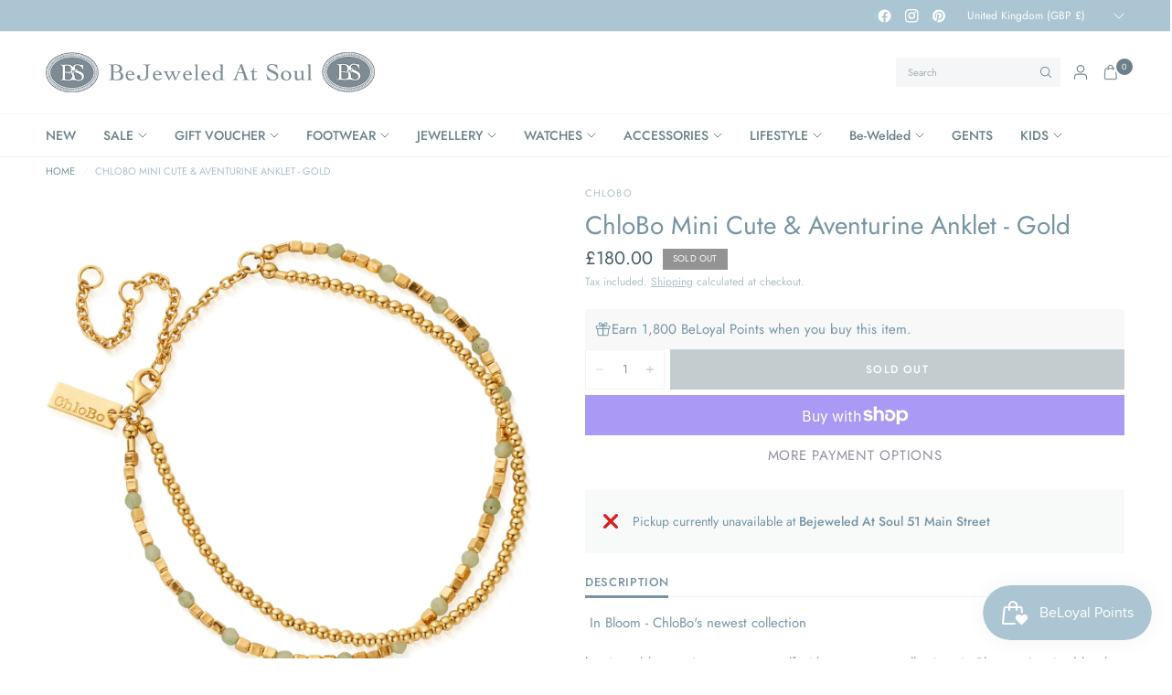

--- FILE ---
content_type: text/html; charset=utf-8
request_url: https://bejeweledatsoul.com/products/chlobo-mini-cute-aventurine-anklet-gold
body_size: 62599
content:
<!doctype html><html class="no-js" lang="en" dir="ltr">
<head>
	<meta charset="utf-8">
	<meta http-equiv="X-UA-Compatible" content="IE=edge,chrome=1">
	<meta name="viewport" content="width=device-width, initial-scale=1, maximum-scale=5, viewport-fit=cover">
	<meta name="theme-color" content="#ffffff">
	<link rel="canonical" href="https://bejeweledatsoul.com/products/chlobo-mini-cute-aventurine-anklet-gold">
	<link rel="preconnect" href="https://cdn.shopify.com" crossorigin>
	<link rel="preload" as="style" href="//bejeweledatsoul.com/cdn/shop/t/15/assets/app.css?v=119235217888728577771744884505">
<link rel="preload" as="style" href="//bejeweledatsoul.com/cdn/shop/t/15/assets/product.css?v=41369528714401690821745249774">
<link rel="preload" as="image" href="//bejeweledatsoul.com/cdn/shop/files/chlobo-mini-cute-aventurine-anklet-gold.jpg?v=1713355871&width=375" imagesrcset="//bejeweledatsoul.com/cdn/shop/files/chlobo-mini-cute-aventurine-anklet-gold.jpg?v=1713355871&width=375 375w,//bejeweledatsoul.com/cdn/shop/files/chlobo-mini-cute-aventurine-anklet-gold.jpg?v=1713355871&width=640 640w,//bejeweledatsoul.com/cdn/shop/files/chlobo-mini-cute-aventurine-anklet-gold.jpg?v=1713355871&width=960 960w,//bejeweledatsoul.com/cdn/shop/files/chlobo-mini-cute-aventurine-anklet-gold.jpg?v=1713355871&width=1280 1280w" imagesizes="auto">




<link href="//bejeweledatsoul.com/cdn/shop/t/15/assets/header.js?v=62920542822381044541744884506" as="script" rel="preload">
<link href="//bejeweledatsoul.com/cdn/shop/t/15/assets/vendor.min.js?v=155183056825146248701744884507" as="script" rel="preload">
<link href="//bejeweledatsoul.com/cdn/shop/t/15/assets/app.js?v=35117685498097018821749733019" as="script" rel="preload">


<script>
window.lazySizesConfig = window.lazySizesConfig || {};
window.lazySizesConfig.expand = 250;
window.lazySizesConfig.loadMode = 1;
window.lazySizesConfig.loadHidden = false;
</script>


	<link rel="icon" type="image/png" href="//bejeweledatsoul.com/cdn/shop/files/logo_receipt.jpg?crop=center&height=32&v=1667215591&width=32">

	<title>
	ChloBo Mini Cute &amp; Aventurine Anklet - Gold &ndash; Bejeweled At Soul
	</title>

	
	<meta name="description" content=" In Bloom - ChloBo&#39;s newest collection begin to blossom into your true self with our newest collection, In Bloom. - Inspired by the floral streets of Paris in Springtime through to full prosperity in Summer Meet Green Aventurine: Luck - Energy - Positivity﻿ Discover semi-precious stone Green Aventurine, a stone of luck">
	
<link rel="preconnect" href="https://fonts.shopifycdn.com" crossorigin>

<meta property="og:site_name" content="Bejeweled At Soul">
<meta property="og:url" content="https://bejeweledatsoul.com/products/chlobo-mini-cute-aventurine-anklet-gold">
<meta property="og:title" content="ChloBo Mini Cute &amp; Aventurine Anklet - Gold">
<meta property="og:type" content="product">
<meta property="og:description" content=" In Bloom - ChloBo&#39;s newest collection begin to blossom into your true self with our newest collection, In Bloom. - Inspired by the floral streets of Paris in Springtime through to full prosperity in Summer Meet Green Aventurine: Luck - Energy - Positivity﻿ Discover semi-precious stone Green Aventurine, a stone of luck"><meta property="og:image" content="http://bejeweledatsoul.com/cdn/shop/files/chlobo-mini-cute-aventurine-anklet-gold.jpg?v=1713355871">
  <meta property="og:image:secure_url" content="https://bejeweledatsoul.com/cdn/shop/files/chlobo-mini-cute-aventurine-anklet-gold.jpg?v=1713355871">
  <meta property="og:image:width" content="3305">
  <meta property="og:image:height" content="3305"><meta property="og:price:amount" content="180.00">
  <meta property="og:price:currency" content="GBP"><meta name="twitter:card" content="summary_large_image">
<meta name="twitter:title" content="ChloBo Mini Cute &amp; Aventurine Anklet - Gold">
<meta name="twitter:description" content=" In Bloom - ChloBo&#39;s newest collection begin to blossom into your true self with our newest collection, In Bloom. - Inspired by the floral streets of Paris in Springtime through to full prosperity in Summer Meet Green Aventurine: Luck - Energy - Positivity﻿ Discover semi-precious stone Green Aventurine, a stone of luck">


	<link href="//bejeweledatsoul.com/cdn/shop/t/15/assets/app.css?v=119235217888728577771744884505" rel="stylesheet" type="text/css" media="all" />

	<style data-shopify>
	@font-face {
  font-family: Jost;
  font-weight: 400;
  font-style: normal;
  font-display: swap;
  src: url("//bejeweledatsoul.com/cdn/fonts/jost/jost_n4.d47a1b6347ce4a4c9f437608011273009d91f2b7.woff2") format("woff2"),
       url("//bejeweledatsoul.com/cdn/fonts/jost/jost_n4.791c46290e672b3f85c3d1c651ef2efa3819eadd.woff") format("woff");
}

@font-face {
  font-family: Jost;
  font-weight: 500;
  font-style: normal;
  font-display: swap;
  src: url("//bejeweledatsoul.com/cdn/fonts/jost/jost_n5.7c8497861ffd15f4e1284cd221f14658b0e95d61.woff2") format("woff2"),
       url("//bejeweledatsoul.com/cdn/fonts/jost/jost_n5.fb6a06896db583cc2df5ba1b30d9c04383119dd9.woff") format("woff");
}

@font-face {
  font-family: Jost;
  font-weight: 600;
  font-style: normal;
  font-display: swap;
  src: url("//bejeweledatsoul.com/cdn/fonts/jost/jost_n6.ec1178db7a7515114a2d84e3dd680832b7af8b99.woff2") format("woff2"),
       url("//bejeweledatsoul.com/cdn/fonts/jost/jost_n6.b1178bb6bdd3979fef38e103a3816f6980aeaff9.woff") format("woff");
}

@font-face {
  font-family: Jost;
  font-weight: 400;
  font-style: italic;
  font-display: swap;
  src: url("//bejeweledatsoul.com/cdn/fonts/jost/jost_i4.b690098389649750ada222b9763d55796c5283a5.woff2") format("woff2"),
       url("//bejeweledatsoul.com/cdn/fonts/jost/jost_i4.fd766415a47e50b9e391ae7ec04e2ae25e7e28b0.woff") format("woff");
}

@font-face {
  font-family: Jost;
  font-weight: 600;
  font-style: italic;
  font-display: swap;
  src: url("//bejeweledatsoul.com/cdn/fonts/jost/jost_i6.9af7e5f39e3a108c08f24047a4276332d9d7b85e.woff2") format("woff2"),
       url("//bejeweledatsoul.com/cdn/fonts/jost/jost_i6.2bf310262638f998ed206777ce0b9a3b98b6fe92.woff") format("woff");
}

h1,h2,h3,h4,h5,h6,
	.h1,.h2,.h3,.h4,.h5,.h6,
	.logolink.text-logo,
	.heading-font,
	.h1-xlarge,
	.h1-large,
	.customer-addresses .my-address .address-index {
		font-style: normal;
		font-weight: 400;
		font-family: Jost, sans-serif;
	}
	body,
	.body-font {
		font-style: normal;
		font-weight: 400;
		font-family: Jost, sans-serif;
	}
	:root {
		--mobile-swipe-width: calc(90vw - 30px);
		--font-body-scale: 1.0;
		--font-body-line-height-scale: 1.0;
		--font-body-letter-spacing: 0.0em;
		--font-body-medium-weight: 500;
    --font-body-bold-weight: 600;
		--font-announcement-scale: 1.0;
		--font-heading-scale: 1.0;
		--font-heading-line-height-scale: 1.0;
		--font-heading-line-height-scale-large: 1.1;
		--font-heading-letter-spacing: 0.0em;
		--font-navigation-scale: 1.0;
		--font-product-title-scale: 1.0;
		--font-product-title-line-height-scale: 1.0;
		--button-letter-spacing: 0.1em;

		--bg-body: #ffffff;
		--bg-body-rgb: 255,255,255;
		--bg-body-darken: #f7f7f7;
		--payment-terms-background-color: #ffffff;
		--color-body: #7694a4;
		--color-body-rgb: 118,148,164;
		--color-border: rgba(var(--color-body-rgb), 0.1);
		--color-accent: #9092a0;
		--color-accent-rgb: 144,146,160;
		--color-heading: #6d8089;
		--color-heading-rgb: 109,128,137;
		--color-overlay: #172126;
		--color-overlay-rgb: 23,33,38;

		--shopify-accelerated-checkout-button-block-size: 44px;
		--shopify-accelerated-checkout-inline-alignment: center;
		--shopify-accelerated-checkout-skeleton-animation-duration: 0.25s;

		--color-announcement-bar-text: #ffffff;
		--color-announcement-bar-bg: #acc5d2;

		--color-header-bg: #ffffff;
		--color-header-bg-rgb: 255,255,255;
		--color-header-text: #6d8089;
		--color-header-text-rgb: 109,128,137;

		--solid-button-background: #6d8089;
		--solid-button-background-hover: #5d6d75;
		--solid-button-background-accent-hover:  #7d7f90;
		--button-border-radius: 0px;
		--shopify-accelerated-checkout-button-border-radius: 0px;

		--color-price: #455a64;
		--color-price-discounted: #d83f3f;
		--color-star: #ce7979;
		--color-dots: #172126;

		--color-inventory-instock: #369d65;
		--color-inventory-lowstock: #f5851e;

		--section-spacing-mobile: 20px;
		--section-spacing-desktop: 30px;

		--color-badge-text: #ffffff;
		--color-badge-sold-out: #939393;
		--color-badge-sale: #d83f3f;
		
		--color-badge-preorder: #369d65;
		--badge-corner-radius: 0px;

		--color-footer-text: #ffffff;
		--color-footer-text-rgb: 255,255,255;
		--color-footer-bg: #6d8089;
	}



</style>


	<script>
		window.theme = window.theme || {};
		theme = {
			settings: {
				money_with_currency_format:"£{{amount}}",
				cart_drawer:true,
				product_id: 9297219354935,
				animation_easing: 'power1.out'
			},
			routes: {
				root_url: '/',
				cart_url: '/cart',
				cart_add_url: '/cart/add',
				search_url: '/search',
				cart_change_url: '/cart/change',
				cart_update_url: '/cart/update',
				cart_clear_url: '/cart/clear',
				predictive_search_url: '/search/suggest',
			},
			variantStrings: {
        addToCart: `Add to cart`,
        soldOut: `Sold out`,
        unavailable: `Unavailable`,
        preOrder: `Pre-order`,
      },
			strings: {
				requiresTerms: `You must agree with the terms and conditions of sales to check out`,
				showMore: `Show more`,
				showLess: `Show less`,
				showFilters: `Show filters`,
				shippingEstimatorNoResults: `Sorry, we do not ship to your address.`,
				shippingEstimatorOneResult: `There is one shipping rate for your address:`,
				shippingEstimatorMultipleResults: `There are several shipping rates for your address:`,
				shippingEstimatorError: `One or more error occurred while retrieving shipping rates:`
			}
		};
	</script>
	<script>window.performance && window.performance.mark && window.performance.mark('shopify.content_for_header.start');</script><meta name="facebook-domain-verification" content="zpcesi4a61ltssg67ibh06jnzw636z">
<meta name="facebook-domain-verification" content="p2prckvcy9kte67vq1ju3lq2j23za5">
<meta name="google-site-verification" content="zpaI-_TU-43_-WZHfj3WLuvdLN74pBH1W6ywUVaypO0">
<meta id="shopify-digital-wallet" name="shopify-digital-wallet" content="/26943684686/digital_wallets/dialog">
<meta name="shopify-checkout-api-token" content="8b2fedc73e8f237cd2958872c4bdb6cd">
<meta id="in-context-paypal-metadata" data-shop-id="26943684686" data-venmo-supported="false" data-environment="production" data-locale="en_US" data-paypal-v4="true" data-currency="GBP">
<link rel="alternate" type="application/json+oembed" href="https://bejeweledatsoul.com/products/chlobo-mini-cute-aventurine-anklet-gold.oembed">
<script async="async" src="/checkouts/internal/preloads.js?locale=en-GB"></script>
<link rel="preconnect" href="https://shop.app" crossorigin="anonymous">
<script async="async" src="https://shop.app/checkouts/internal/preloads.js?locale=en-GB&shop_id=26943684686" crossorigin="anonymous"></script>
<script id="apple-pay-shop-capabilities" type="application/json">{"shopId":26943684686,"countryCode":"GB","currencyCode":"GBP","merchantCapabilities":["supports3DS"],"merchantId":"gid:\/\/shopify\/Shop\/26943684686","merchantName":"Bejeweled At Soul","requiredBillingContactFields":["postalAddress","email"],"requiredShippingContactFields":["postalAddress","email"],"shippingType":"shipping","supportedNetworks":["visa","maestro","masterCard","amex","discover","elo"],"total":{"type":"pending","label":"Bejeweled At Soul","amount":"1.00"},"shopifyPaymentsEnabled":true,"supportsSubscriptions":true}</script>
<script id="shopify-features" type="application/json">{"accessToken":"8b2fedc73e8f237cd2958872c4bdb6cd","betas":["rich-media-storefront-analytics"],"domain":"bejeweledatsoul.com","predictiveSearch":true,"shopId":26943684686,"locale":"en"}</script>
<script>var Shopify = Shopify || {};
Shopify.shop = "bejeweled-at-soul.myshopify.com";
Shopify.locale = "en";
Shopify.currency = {"active":"GBP","rate":"1.0"};
Shopify.country = "GB";
Shopify.theme = {"name":"Ascension May 2025","id":180606304638,"schema_name":"Ascension","schema_version":"2.1.0","theme_store_id":3223,"role":"main"};
Shopify.theme.handle = "null";
Shopify.theme.style = {"id":null,"handle":null};
Shopify.cdnHost = "bejeweledatsoul.com/cdn";
Shopify.routes = Shopify.routes || {};
Shopify.routes.root = "/";</script>
<script type="module">!function(o){(o.Shopify=o.Shopify||{}).modules=!0}(window);</script>
<script>!function(o){function n(){var o=[];function n(){o.push(Array.prototype.slice.apply(arguments))}return n.q=o,n}var t=o.Shopify=o.Shopify||{};t.loadFeatures=n(),t.autoloadFeatures=n()}(window);</script>
<script>
  window.ShopifyPay = window.ShopifyPay || {};
  window.ShopifyPay.apiHost = "shop.app\/pay";
  window.ShopifyPay.redirectState = null;
</script>
<script id="shop-js-analytics" type="application/json">{"pageType":"product"}</script>
<script defer="defer" async type="module" src="//bejeweledatsoul.com/cdn/shopifycloud/shop-js/modules/v2/client.init-shop-cart-sync_BdyHc3Nr.en.esm.js"></script>
<script defer="defer" async type="module" src="//bejeweledatsoul.com/cdn/shopifycloud/shop-js/modules/v2/chunk.common_Daul8nwZ.esm.js"></script>
<script type="module">
  await import("//bejeweledatsoul.com/cdn/shopifycloud/shop-js/modules/v2/client.init-shop-cart-sync_BdyHc3Nr.en.esm.js");
await import("//bejeweledatsoul.com/cdn/shopifycloud/shop-js/modules/v2/chunk.common_Daul8nwZ.esm.js");

  window.Shopify.SignInWithShop?.initShopCartSync?.({"fedCMEnabled":true,"windoidEnabled":true});

</script>
<script>
  window.Shopify = window.Shopify || {};
  if (!window.Shopify.featureAssets) window.Shopify.featureAssets = {};
  window.Shopify.featureAssets['shop-js'] = {"shop-cart-sync":["modules/v2/client.shop-cart-sync_QYOiDySF.en.esm.js","modules/v2/chunk.common_Daul8nwZ.esm.js"],"init-fed-cm":["modules/v2/client.init-fed-cm_DchLp9rc.en.esm.js","modules/v2/chunk.common_Daul8nwZ.esm.js"],"shop-button":["modules/v2/client.shop-button_OV7bAJc5.en.esm.js","modules/v2/chunk.common_Daul8nwZ.esm.js"],"init-windoid":["modules/v2/client.init-windoid_DwxFKQ8e.en.esm.js","modules/v2/chunk.common_Daul8nwZ.esm.js"],"shop-cash-offers":["modules/v2/client.shop-cash-offers_DWtL6Bq3.en.esm.js","modules/v2/chunk.common_Daul8nwZ.esm.js","modules/v2/chunk.modal_CQq8HTM6.esm.js"],"shop-toast-manager":["modules/v2/client.shop-toast-manager_CX9r1SjA.en.esm.js","modules/v2/chunk.common_Daul8nwZ.esm.js"],"init-shop-email-lookup-coordinator":["modules/v2/client.init-shop-email-lookup-coordinator_UhKnw74l.en.esm.js","modules/v2/chunk.common_Daul8nwZ.esm.js"],"pay-button":["modules/v2/client.pay-button_DzxNnLDY.en.esm.js","modules/v2/chunk.common_Daul8nwZ.esm.js"],"avatar":["modules/v2/client.avatar_BTnouDA3.en.esm.js"],"init-shop-cart-sync":["modules/v2/client.init-shop-cart-sync_BdyHc3Nr.en.esm.js","modules/v2/chunk.common_Daul8nwZ.esm.js"],"shop-login-button":["modules/v2/client.shop-login-button_D8B466_1.en.esm.js","modules/v2/chunk.common_Daul8nwZ.esm.js","modules/v2/chunk.modal_CQq8HTM6.esm.js"],"init-customer-accounts-sign-up":["modules/v2/client.init-customer-accounts-sign-up_C8fpPm4i.en.esm.js","modules/v2/client.shop-login-button_D8B466_1.en.esm.js","modules/v2/chunk.common_Daul8nwZ.esm.js","modules/v2/chunk.modal_CQq8HTM6.esm.js"],"init-shop-for-new-customer-accounts":["modules/v2/client.init-shop-for-new-customer-accounts_CVTO0Ztu.en.esm.js","modules/v2/client.shop-login-button_D8B466_1.en.esm.js","modules/v2/chunk.common_Daul8nwZ.esm.js","modules/v2/chunk.modal_CQq8HTM6.esm.js"],"init-customer-accounts":["modules/v2/client.init-customer-accounts_dRgKMfrE.en.esm.js","modules/v2/client.shop-login-button_D8B466_1.en.esm.js","modules/v2/chunk.common_Daul8nwZ.esm.js","modules/v2/chunk.modal_CQq8HTM6.esm.js"],"shop-follow-button":["modules/v2/client.shop-follow-button_CkZpjEct.en.esm.js","modules/v2/chunk.common_Daul8nwZ.esm.js","modules/v2/chunk.modal_CQq8HTM6.esm.js"],"lead-capture":["modules/v2/client.lead-capture_BntHBhfp.en.esm.js","modules/v2/chunk.common_Daul8nwZ.esm.js","modules/v2/chunk.modal_CQq8HTM6.esm.js"],"checkout-modal":["modules/v2/client.checkout-modal_CfxcYbTm.en.esm.js","modules/v2/chunk.common_Daul8nwZ.esm.js","modules/v2/chunk.modal_CQq8HTM6.esm.js"],"shop-login":["modules/v2/client.shop-login_Da4GZ2H6.en.esm.js","modules/v2/chunk.common_Daul8nwZ.esm.js","modules/v2/chunk.modal_CQq8HTM6.esm.js"],"payment-terms":["modules/v2/client.payment-terms_MV4M3zvL.en.esm.js","modules/v2/chunk.common_Daul8nwZ.esm.js","modules/v2/chunk.modal_CQq8HTM6.esm.js"]};
</script>
<script>(function() {
  var isLoaded = false;
  function asyncLoad() {
    if (isLoaded) return;
    isLoaded = true;
    var urls = ["https:\/\/storage.nfcube.com\/instafeed-b3125bd9ea4f87b1cdece22ceebb8eb8.js?shop=bejeweled-at-soul.myshopify.com","https:\/\/wrapin.prezenapps.com\/public\/js\/load-wrapin-v5-app.js?shop=bejeweled-at-soul.myshopify.com"];
    for (var i = 0; i < urls.length; i++) {
      var s = document.createElement('script');
      s.type = 'text/javascript';
      s.async = true;
      s.src = urls[i];
      var x = document.getElementsByTagName('script')[0];
      x.parentNode.insertBefore(s, x);
    }
  };
  if(window.attachEvent) {
    window.attachEvent('onload', asyncLoad);
  } else {
    window.addEventListener('load', asyncLoad, false);
  }
})();</script>
<script id="__st">var __st={"a":26943684686,"offset":0,"reqid":"433ef0c8-8ca5-4210-9448-325074441498-1768988885","pageurl":"bejeweledatsoul.com\/products\/chlobo-mini-cute-aventurine-anklet-gold","u":"d2d559a180ff","p":"product","rtyp":"product","rid":9297219354935};</script>
<script>window.ShopifyPaypalV4VisibilityTracking = true;</script>
<script id="captcha-bootstrap">!function(){'use strict';const t='contact',e='account',n='new_comment',o=[[t,t],['blogs',n],['comments',n],[t,'customer']],c=[[e,'customer_login'],[e,'guest_login'],[e,'recover_customer_password'],[e,'create_customer']],r=t=>t.map((([t,e])=>`form[action*='/${t}']:not([data-nocaptcha='true']) input[name='form_type'][value='${e}']`)).join(','),a=t=>()=>t?[...document.querySelectorAll(t)].map((t=>t.form)):[];function s(){const t=[...o],e=r(t);return a(e)}const i='password',u='form_key',d=['recaptcha-v3-token','g-recaptcha-response','h-captcha-response',i],f=()=>{try{return window.sessionStorage}catch{return}},m='__shopify_v',_=t=>t.elements[u];function p(t,e,n=!1){try{const o=window.sessionStorage,c=JSON.parse(o.getItem(e)),{data:r}=function(t){const{data:e,action:n}=t;return t[m]||n?{data:e,action:n}:{data:t,action:n}}(c);for(const[e,n]of Object.entries(r))t.elements[e]&&(t.elements[e].value=n);n&&o.removeItem(e)}catch(o){console.error('form repopulation failed',{error:o})}}const l='form_type',E='cptcha';function T(t){t.dataset[E]=!0}const w=window,h=w.document,L='Shopify',v='ce_forms',y='captcha';let A=!1;((t,e)=>{const n=(g='f06e6c50-85a8-45c8-87d0-21a2b65856fe',I='https://cdn.shopify.com/shopifycloud/storefront-forms-hcaptcha/ce_storefront_forms_captcha_hcaptcha.v1.5.2.iife.js',D={infoText:'Protected by hCaptcha',privacyText:'Privacy',termsText:'Terms'},(t,e,n)=>{const o=w[L][v],c=o.bindForm;if(c)return c(t,g,e,D).then(n);var r;o.q.push([[t,g,e,D],n]),r=I,A||(h.body.append(Object.assign(h.createElement('script'),{id:'captcha-provider',async:!0,src:r})),A=!0)});var g,I,D;w[L]=w[L]||{},w[L][v]=w[L][v]||{},w[L][v].q=[],w[L][y]=w[L][y]||{},w[L][y].protect=function(t,e){n(t,void 0,e),T(t)},Object.freeze(w[L][y]),function(t,e,n,w,h,L){const[v,y,A,g]=function(t,e,n){const i=e?o:[],u=t?c:[],d=[...i,...u],f=r(d),m=r(i),_=r(d.filter((([t,e])=>n.includes(e))));return[a(f),a(m),a(_),s()]}(w,h,L),I=t=>{const e=t.target;return e instanceof HTMLFormElement?e:e&&e.form},D=t=>v().includes(t);t.addEventListener('submit',(t=>{const e=I(t);if(!e)return;const n=D(e)&&!e.dataset.hcaptchaBound&&!e.dataset.recaptchaBound,o=_(e),c=g().includes(e)&&(!o||!o.value);(n||c)&&t.preventDefault(),c&&!n&&(function(t){try{if(!f())return;!function(t){const e=f();if(!e)return;const n=_(t);if(!n)return;const o=n.value;o&&e.removeItem(o)}(t);const e=Array.from(Array(32),(()=>Math.random().toString(36)[2])).join('');!function(t,e){_(t)||t.append(Object.assign(document.createElement('input'),{type:'hidden',name:u})),t.elements[u].value=e}(t,e),function(t,e){const n=f();if(!n)return;const o=[...t.querySelectorAll(`input[type='${i}']`)].map((({name:t})=>t)),c=[...d,...o],r={};for(const[a,s]of new FormData(t).entries())c.includes(a)||(r[a]=s);n.setItem(e,JSON.stringify({[m]:1,action:t.action,data:r}))}(t,e)}catch(e){console.error('failed to persist form',e)}}(e),e.submit())}));const S=(t,e)=>{t&&!t.dataset[E]&&(n(t,e.some((e=>e===t))),T(t))};for(const o of['focusin','change'])t.addEventListener(o,(t=>{const e=I(t);D(e)&&S(e,y())}));const B=e.get('form_key'),M=e.get(l),P=B&&M;t.addEventListener('DOMContentLoaded',(()=>{const t=y();if(P)for(const e of t)e.elements[l].value===M&&p(e,B);[...new Set([...A(),...v().filter((t=>'true'===t.dataset.shopifyCaptcha))])].forEach((e=>S(e,t)))}))}(h,new URLSearchParams(w.location.search),n,t,e,['guest_login'])})(!0,!0)}();</script>
<script integrity="sha256-4kQ18oKyAcykRKYeNunJcIwy7WH5gtpwJnB7kiuLZ1E=" data-source-attribution="shopify.loadfeatures" defer="defer" src="//bejeweledatsoul.com/cdn/shopifycloud/storefront/assets/storefront/load_feature-a0a9edcb.js" crossorigin="anonymous"></script>
<script crossorigin="anonymous" defer="defer" src="//bejeweledatsoul.com/cdn/shopifycloud/storefront/assets/shopify_pay/storefront-65b4c6d7.js?v=20250812"></script>
<script data-source-attribution="shopify.dynamic_checkout.dynamic.init">var Shopify=Shopify||{};Shopify.PaymentButton=Shopify.PaymentButton||{isStorefrontPortableWallets:!0,init:function(){window.Shopify.PaymentButton.init=function(){};var t=document.createElement("script");t.src="https://bejeweledatsoul.com/cdn/shopifycloud/portable-wallets/latest/portable-wallets.en.js",t.type="module",document.head.appendChild(t)}};
</script>
<script data-source-attribution="shopify.dynamic_checkout.buyer_consent">
  function portableWalletsHideBuyerConsent(e){var t=document.getElementById("shopify-buyer-consent"),n=document.getElementById("shopify-subscription-policy-button");t&&n&&(t.classList.add("hidden"),t.setAttribute("aria-hidden","true"),n.removeEventListener("click",e))}function portableWalletsShowBuyerConsent(e){var t=document.getElementById("shopify-buyer-consent"),n=document.getElementById("shopify-subscription-policy-button");t&&n&&(t.classList.remove("hidden"),t.removeAttribute("aria-hidden"),n.addEventListener("click",e))}window.Shopify?.PaymentButton&&(window.Shopify.PaymentButton.hideBuyerConsent=portableWalletsHideBuyerConsent,window.Shopify.PaymentButton.showBuyerConsent=portableWalletsShowBuyerConsent);
</script>
<script>
  function portableWalletsCleanup(e){e&&e.src&&console.error("Failed to load portable wallets script "+e.src);var t=document.querySelectorAll("shopify-accelerated-checkout .shopify-payment-button__skeleton, shopify-accelerated-checkout-cart .wallet-cart-button__skeleton"),e=document.getElementById("shopify-buyer-consent");for(let e=0;e<t.length;e++)t[e].remove();e&&e.remove()}function portableWalletsNotLoadedAsModule(e){e instanceof ErrorEvent&&"string"==typeof e.message&&e.message.includes("import.meta")&&"string"==typeof e.filename&&e.filename.includes("portable-wallets")&&(window.removeEventListener("error",portableWalletsNotLoadedAsModule),window.Shopify.PaymentButton.failedToLoad=e,"loading"===document.readyState?document.addEventListener("DOMContentLoaded",window.Shopify.PaymentButton.init):window.Shopify.PaymentButton.init())}window.addEventListener("error",portableWalletsNotLoadedAsModule);
</script>

<script type="module" src="https://bejeweledatsoul.com/cdn/shopifycloud/portable-wallets/latest/portable-wallets.en.js" onError="portableWalletsCleanup(this)" crossorigin="anonymous"></script>
<script nomodule>
  document.addEventListener("DOMContentLoaded", portableWalletsCleanup);
</script>

<script id='scb4127' type='text/javascript' async='' src='https://bejeweledatsoul.com/cdn/shopifycloud/privacy-banner/storefront-banner.js'></script><link id="shopify-accelerated-checkout-styles" rel="stylesheet" media="screen" href="https://bejeweledatsoul.com/cdn/shopifycloud/portable-wallets/latest/accelerated-checkout-backwards-compat.css" crossorigin="anonymous">
<style id="shopify-accelerated-checkout-cart">
        #shopify-buyer-consent {
  margin-top: 1em;
  display: inline-block;
  width: 100%;
}

#shopify-buyer-consent.hidden {
  display: none;
}

#shopify-subscription-policy-button {
  background: none;
  border: none;
  padding: 0;
  text-decoration: underline;
  font-size: inherit;
  cursor: pointer;
}

#shopify-subscription-policy-button::before {
  box-shadow: none;
}

      </style>

<script>window.performance && window.performance.mark && window.performance.mark('shopify.content_for_header.end');</script> <!-- Header hook for plugins -->

	<script>document.documentElement.className = document.documentElement.className.replace('no-js', 'js');</script>
	
<script src="https://cdn.shopify.com/extensions/019bdd7a-c110-7969-8f1c-937dfc03ea8a/smile-io-272/assets/smile-points-on-product-page.js" type="text/javascript" defer="defer"></script>
<link href="https://cdn.shopify.com/extensions/019bdd7a-c110-7969-8f1c-937dfc03ea8a/smile-io-272/assets/smile-points-on-product-page.css" rel="stylesheet" type="text/css" media="all">
<script src="https://cdn.shopify.com/extensions/019bdd7a-c110-7969-8f1c-937dfc03ea8a/smile-io-272/assets/smile-loader.js" type="text/javascript" defer="defer"></script>
<script src="https://cdn.shopify.com/extensions/019bdd7a-c110-7969-8f1c-937dfc03ea8a/smile-io-272/assets/smile-landing-page-earning-rule-highlight.js" type="text/javascript" defer="defer"></script>
<link href="https://monorail-edge.shopifysvc.com" rel="dns-prefetch">
<script>(function(){if ("sendBeacon" in navigator && "performance" in window) {try {var session_token_from_headers = performance.getEntriesByType('navigation')[0].serverTiming.find(x => x.name == '_s').description;} catch {var session_token_from_headers = undefined;}var session_cookie_matches = document.cookie.match(/_shopify_s=([^;]*)/);var session_token_from_cookie = session_cookie_matches && session_cookie_matches.length === 2 ? session_cookie_matches[1] : "";var session_token = session_token_from_headers || session_token_from_cookie || "";function handle_abandonment_event(e) {var entries = performance.getEntries().filter(function(entry) {return /monorail-edge.shopifysvc.com/.test(entry.name);});if (!window.abandonment_tracked && entries.length === 0) {window.abandonment_tracked = true;var currentMs = Date.now();var navigation_start = performance.timing.navigationStart;var payload = {shop_id: 26943684686,url: window.location.href,navigation_start,duration: currentMs - navigation_start,session_token,page_type: "product"};window.navigator.sendBeacon("https://monorail-edge.shopifysvc.com/v1/produce", JSON.stringify({schema_id: "online_store_buyer_site_abandonment/1.1",payload: payload,metadata: {event_created_at_ms: currentMs,event_sent_at_ms: currentMs}}));}}window.addEventListener('pagehide', handle_abandonment_event);}}());</script>
<script id="web-pixels-manager-setup">(function e(e,d,r,n,o){if(void 0===o&&(o={}),!Boolean(null===(a=null===(i=window.Shopify)||void 0===i?void 0:i.analytics)||void 0===a?void 0:a.replayQueue)){var i,a;window.Shopify=window.Shopify||{};var t=window.Shopify;t.analytics=t.analytics||{};var s=t.analytics;s.replayQueue=[],s.publish=function(e,d,r){return s.replayQueue.push([e,d,r]),!0};try{self.performance.mark("wpm:start")}catch(e){}var l=function(){var e={modern:/Edge?\/(1{2}[4-9]|1[2-9]\d|[2-9]\d{2}|\d{4,})\.\d+(\.\d+|)|Firefox\/(1{2}[4-9]|1[2-9]\d|[2-9]\d{2}|\d{4,})\.\d+(\.\d+|)|Chrom(ium|e)\/(9{2}|\d{3,})\.\d+(\.\d+|)|(Maci|X1{2}).+ Version\/(15\.\d+|(1[6-9]|[2-9]\d|\d{3,})\.\d+)([,.]\d+|)( \(\w+\)|)( Mobile\/\w+|) Safari\/|Chrome.+OPR\/(9{2}|\d{3,})\.\d+\.\d+|(CPU[ +]OS|iPhone[ +]OS|CPU[ +]iPhone|CPU IPhone OS|CPU iPad OS)[ +]+(15[._]\d+|(1[6-9]|[2-9]\d|\d{3,})[._]\d+)([._]\d+|)|Android:?[ /-](13[3-9]|1[4-9]\d|[2-9]\d{2}|\d{4,})(\.\d+|)(\.\d+|)|Android.+Firefox\/(13[5-9]|1[4-9]\d|[2-9]\d{2}|\d{4,})\.\d+(\.\d+|)|Android.+Chrom(ium|e)\/(13[3-9]|1[4-9]\d|[2-9]\d{2}|\d{4,})\.\d+(\.\d+|)|SamsungBrowser\/([2-9]\d|\d{3,})\.\d+/,legacy:/Edge?\/(1[6-9]|[2-9]\d|\d{3,})\.\d+(\.\d+|)|Firefox\/(5[4-9]|[6-9]\d|\d{3,})\.\d+(\.\d+|)|Chrom(ium|e)\/(5[1-9]|[6-9]\d|\d{3,})\.\d+(\.\d+|)([\d.]+$|.*Safari\/(?![\d.]+ Edge\/[\d.]+$))|(Maci|X1{2}).+ Version\/(10\.\d+|(1[1-9]|[2-9]\d|\d{3,})\.\d+)([,.]\d+|)( \(\w+\)|)( Mobile\/\w+|) Safari\/|Chrome.+OPR\/(3[89]|[4-9]\d|\d{3,})\.\d+\.\d+|(CPU[ +]OS|iPhone[ +]OS|CPU[ +]iPhone|CPU IPhone OS|CPU iPad OS)[ +]+(10[._]\d+|(1[1-9]|[2-9]\d|\d{3,})[._]\d+)([._]\d+|)|Android:?[ /-](13[3-9]|1[4-9]\d|[2-9]\d{2}|\d{4,})(\.\d+|)(\.\d+|)|Mobile Safari.+OPR\/([89]\d|\d{3,})\.\d+\.\d+|Android.+Firefox\/(13[5-9]|1[4-9]\d|[2-9]\d{2}|\d{4,})\.\d+(\.\d+|)|Android.+Chrom(ium|e)\/(13[3-9]|1[4-9]\d|[2-9]\d{2}|\d{4,})\.\d+(\.\d+|)|Android.+(UC? ?Browser|UCWEB|U3)[ /]?(15\.([5-9]|\d{2,})|(1[6-9]|[2-9]\d|\d{3,})\.\d+)\.\d+|SamsungBrowser\/(5\.\d+|([6-9]|\d{2,})\.\d+)|Android.+MQ{2}Browser\/(14(\.(9|\d{2,})|)|(1[5-9]|[2-9]\d|\d{3,})(\.\d+|))(\.\d+|)|K[Aa][Ii]OS\/(3\.\d+|([4-9]|\d{2,})\.\d+)(\.\d+|)/},d=e.modern,r=e.legacy,n=navigator.userAgent;return n.match(d)?"modern":n.match(r)?"legacy":"unknown"}(),u="modern"===l?"modern":"legacy",c=(null!=n?n:{modern:"",legacy:""})[u],f=function(e){return[e.baseUrl,"/wpm","/b",e.hashVersion,"modern"===e.buildTarget?"m":"l",".js"].join("")}({baseUrl:d,hashVersion:r,buildTarget:u}),m=function(e){var d=e.version,r=e.bundleTarget,n=e.surface,o=e.pageUrl,i=e.monorailEndpoint;return{emit:function(e){var a=e.status,t=e.errorMsg,s=(new Date).getTime(),l=JSON.stringify({metadata:{event_sent_at_ms:s},events:[{schema_id:"web_pixels_manager_load/3.1",payload:{version:d,bundle_target:r,page_url:o,status:a,surface:n,error_msg:t},metadata:{event_created_at_ms:s}}]});if(!i)return console&&console.warn&&console.warn("[Web Pixels Manager] No Monorail endpoint provided, skipping logging."),!1;try{return self.navigator.sendBeacon.bind(self.navigator)(i,l)}catch(e){}var u=new XMLHttpRequest;try{return u.open("POST",i,!0),u.setRequestHeader("Content-Type","text/plain"),u.send(l),!0}catch(e){return console&&console.warn&&console.warn("[Web Pixels Manager] Got an unhandled error while logging to Monorail."),!1}}}}({version:r,bundleTarget:l,surface:e.surface,pageUrl:self.location.href,monorailEndpoint:e.monorailEndpoint});try{o.browserTarget=l,function(e){var d=e.src,r=e.async,n=void 0===r||r,o=e.onload,i=e.onerror,a=e.sri,t=e.scriptDataAttributes,s=void 0===t?{}:t,l=document.createElement("script"),u=document.querySelector("head"),c=document.querySelector("body");if(l.async=n,l.src=d,a&&(l.integrity=a,l.crossOrigin="anonymous"),s)for(var f in s)if(Object.prototype.hasOwnProperty.call(s,f))try{l.dataset[f]=s[f]}catch(e){}if(o&&l.addEventListener("load",o),i&&l.addEventListener("error",i),u)u.appendChild(l);else{if(!c)throw new Error("Did not find a head or body element to append the script");c.appendChild(l)}}({src:f,async:!0,onload:function(){if(!function(){var e,d;return Boolean(null===(d=null===(e=window.Shopify)||void 0===e?void 0:e.analytics)||void 0===d?void 0:d.initialized)}()){var d=window.webPixelsManager.init(e)||void 0;if(d){var r=window.Shopify.analytics;r.replayQueue.forEach((function(e){var r=e[0],n=e[1],o=e[2];d.publishCustomEvent(r,n,o)})),r.replayQueue=[],r.publish=d.publishCustomEvent,r.visitor=d.visitor,r.initialized=!0}}},onerror:function(){return m.emit({status:"failed",errorMsg:"".concat(f," has failed to load")})},sri:function(e){var d=/^sha384-[A-Za-z0-9+/=]+$/;return"string"==typeof e&&d.test(e)}(c)?c:"",scriptDataAttributes:o}),m.emit({status:"loading"})}catch(e){m.emit({status:"failed",errorMsg:(null==e?void 0:e.message)||"Unknown error"})}}})({shopId: 26943684686,storefrontBaseUrl: "https://bejeweledatsoul.com",extensionsBaseUrl: "https://extensions.shopifycdn.com/cdn/shopifycloud/web-pixels-manager",monorailEndpoint: "https://monorail-edge.shopifysvc.com/unstable/produce_batch",surface: "storefront-renderer",enabledBetaFlags: ["2dca8a86"],webPixelsConfigList: [{"id":"3006628222","configuration":"{\"accountID\":\"RbnVeM\",\"webPixelConfig\":\"eyJlbmFibGVBZGRlZFRvQ2FydEV2ZW50cyI6IHRydWV9\"}","eventPayloadVersion":"v1","runtimeContext":"STRICT","scriptVersion":"524f6c1ee37bacdca7657a665bdca589","type":"APP","apiClientId":123074,"privacyPurposes":["ANALYTICS","MARKETING"],"dataSharingAdjustments":{"protectedCustomerApprovalScopes":["read_customer_address","read_customer_email","read_customer_name","read_customer_personal_data","read_customer_phone"]}},{"id":"713228599","configuration":"{\"config\":\"{\\\"pixel_id\\\":\\\"G-GQEE6SZP19\\\",\\\"target_country\\\":\\\"GB\\\",\\\"gtag_events\\\":[{\\\"type\\\":\\\"begin_checkout\\\",\\\"action_label\\\":\\\"G-GQEE6SZP19\\\"},{\\\"type\\\":\\\"search\\\",\\\"action_label\\\":\\\"G-GQEE6SZP19\\\"},{\\\"type\\\":\\\"view_item\\\",\\\"action_label\\\":[\\\"G-GQEE6SZP19\\\",\\\"MC-JVW452WBRY\\\"]},{\\\"type\\\":\\\"purchase\\\",\\\"action_label\\\":[\\\"G-GQEE6SZP19\\\",\\\"MC-JVW452WBRY\\\"]},{\\\"type\\\":\\\"page_view\\\",\\\"action_label\\\":[\\\"G-GQEE6SZP19\\\",\\\"MC-JVW452WBRY\\\"]},{\\\"type\\\":\\\"add_payment_info\\\",\\\"action_label\\\":\\\"G-GQEE6SZP19\\\"},{\\\"type\\\":\\\"add_to_cart\\\",\\\"action_label\\\":\\\"G-GQEE6SZP19\\\"}],\\\"enable_monitoring_mode\\\":false}\"}","eventPayloadVersion":"v1","runtimeContext":"OPEN","scriptVersion":"b2a88bafab3e21179ed38636efcd8a93","type":"APP","apiClientId":1780363,"privacyPurposes":[],"dataSharingAdjustments":{"protectedCustomerApprovalScopes":["read_customer_address","read_customer_email","read_customer_name","read_customer_personal_data","read_customer_phone"]}},{"id":"248676663","configuration":"{\"pixel_id\":\"2289011934731078\",\"pixel_type\":\"facebook_pixel\",\"metaapp_system_user_token\":\"-\"}","eventPayloadVersion":"v1","runtimeContext":"OPEN","scriptVersion":"ca16bc87fe92b6042fbaa3acc2fbdaa6","type":"APP","apiClientId":2329312,"privacyPurposes":["ANALYTICS","MARKETING","SALE_OF_DATA"],"dataSharingAdjustments":{"protectedCustomerApprovalScopes":["read_customer_address","read_customer_email","read_customer_name","read_customer_personal_data","read_customer_phone"]}},{"id":"159940919","configuration":"{\"tagID\":\"2613985855146\"}","eventPayloadVersion":"v1","runtimeContext":"STRICT","scriptVersion":"18031546ee651571ed29edbe71a3550b","type":"APP","apiClientId":3009811,"privacyPurposes":["ANALYTICS","MARKETING","SALE_OF_DATA"],"dataSharingAdjustments":{"protectedCustomerApprovalScopes":["read_customer_address","read_customer_email","read_customer_name","read_customer_personal_data","read_customer_phone"]}},{"id":"shopify-app-pixel","configuration":"{}","eventPayloadVersion":"v1","runtimeContext":"STRICT","scriptVersion":"0450","apiClientId":"shopify-pixel","type":"APP","privacyPurposes":["ANALYTICS","MARKETING"]},{"id":"shopify-custom-pixel","eventPayloadVersion":"v1","runtimeContext":"LAX","scriptVersion":"0450","apiClientId":"shopify-pixel","type":"CUSTOM","privacyPurposes":["ANALYTICS","MARKETING"]}],isMerchantRequest: false,initData: {"shop":{"name":"Bejeweled At Soul","paymentSettings":{"currencyCode":"GBP"},"myshopifyDomain":"bejeweled-at-soul.myshopify.com","countryCode":"GB","storefrontUrl":"https:\/\/bejeweledatsoul.com"},"customer":null,"cart":null,"checkout":null,"productVariants":[{"price":{"amount":180.0,"currencyCode":"GBP"},"product":{"title":"ChloBo Mini Cute \u0026 Aventurine Anklet - Gold","vendor":"ChloBo","id":"9297219354935","untranslatedTitle":"ChloBo Mini Cute \u0026 Aventurine Anklet - Gold","url":"\/products\/chlobo-mini-cute-aventurine-anklet-gold","type":"Anklet"},"id":"48331517493559","image":{"src":"\/\/bejeweledatsoul.com\/cdn\/shop\/files\/chlobo-mini-cute-aventurine-anklet-gold.jpg?v=1713355871"},"sku":"GANAMC","title":"Default Title","untranslatedTitle":"Default Title"}],"purchasingCompany":null},},"https://bejeweledatsoul.com/cdn","fcfee988w5aeb613cpc8e4bc33m6693e112",{"modern":"","legacy":""},{"shopId":"26943684686","storefrontBaseUrl":"https:\/\/bejeweledatsoul.com","extensionBaseUrl":"https:\/\/extensions.shopifycdn.com\/cdn\/shopifycloud\/web-pixels-manager","surface":"storefront-renderer","enabledBetaFlags":"[\"2dca8a86\"]","isMerchantRequest":"false","hashVersion":"fcfee988w5aeb613cpc8e4bc33m6693e112","publish":"custom","events":"[[\"page_viewed\",{}],[\"product_viewed\",{\"productVariant\":{\"price\":{\"amount\":180.0,\"currencyCode\":\"GBP\"},\"product\":{\"title\":\"ChloBo Mini Cute \u0026 Aventurine Anklet - Gold\",\"vendor\":\"ChloBo\",\"id\":\"9297219354935\",\"untranslatedTitle\":\"ChloBo Mini Cute \u0026 Aventurine Anklet - Gold\",\"url\":\"\/products\/chlobo-mini-cute-aventurine-anklet-gold\",\"type\":\"Anklet\"},\"id\":\"48331517493559\",\"image\":{\"src\":\"\/\/bejeweledatsoul.com\/cdn\/shop\/files\/chlobo-mini-cute-aventurine-anklet-gold.jpg?v=1713355871\"},\"sku\":\"GANAMC\",\"title\":\"Default Title\",\"untranslatedTitle\":\"Default Title\"}}]]"});</script><script>
  window.ShopifyAnalytics = window.ShopifyAnalytics || {};
  window.ShopifyAnalytics.meta = window.ShopifyAnalytics.meta || {};
  window.ShopifyAnalytics.meta.currency = 'GBP';
  var meta = {"product":{"id":9297219354935,"gid":"gid:\/\/shopify\/Product\/9297219354935","vendor":"ChloBo","type":"Anklet","handle":"chlobo-mini-cute-aventurine-anklet-gold","variants":[{"id":48331517493559,"price":18000,"name":"ChloBo Mini Cute \u0026 Aventurine Anklet - Gold","public_title":null,"sku":"GANAMC"}],"remote":false},"page":{"pageType":"product","resourceType":"product","resourceId":9297219354935,"requestId":"433ef0c8-8ca5-4210-9448-325074441498-1768988885"}};
  for (var attr in meta) {
    window.ShopifyAnalytics.meta[attr] = meta[attr];
  }
</script>
<script class="analytics">
  (function () {
    var customDocumentWrite = function(content) {
      var jquery = null;

      if (window.jQuery) {
        jquery = window.jQuery;
      } else if (window.Checkout && window.Checkout.$) {
        jquery = window.Checkout.$;
      }

      if (jquery) {
        jquery('body').append(content);
      }
    };

    var hasLoggedConversion = function(token) {
      if (token) {
        return document.cookie.indexOf('loggedConversion=' + token) !== -1;
      }
      return false;
    }

    var setCookieIfConversion = function(token) {
      if (token) {
        var twoMonthsFromNow = new Date(Date.now());
        twoMonthsFromNow.setMonth(twoMonthsFromNow.getMonth() + 2);

        document.cookie = 'loggedConversion=' + token + '; expires=' + twoMonthsFromNow;
      }
    }

    var trekkie = window.ShopifyAnalytics.lib = window.trekkie = window.trekkie || [];
    if (trekkie.integrations) {
      return;
    }
    trekkie.methods = [
      'identify',
      'page',
      'ready',
      'track',
      'trackForm',
      'trackLink'
    ];
    trekkie.factory = function(method) {
      return function() {
        var args = Array.prototype.slice.call(arguments);
        args.unshift(method);
        trekkie.push(args);
        return trekkie;
      };
    };
    for (var i = 0; i < trekkie.methods.length; i++) {
      var key = trekkie.methods[i];
      trekkie[key] = trekkie.factory(key);
    }
    trekkie.load = function(config) {
      trekkie.config = config || {};
      trekkie.config.initialDocumentCookie = document.cookie;
      var first = document.getElementsByTagName('script')[0];
      var script = document.createElement('script');
      script.type = 'text/javascript';
      script.onerror = function(e) {
        var scriptFallback = document.createElement('script');
        scriptFallback.type = 'text/javascript';
        scriptFallback.onerror = function(error) {
                var Monorail = {
      produce: function produce(monorailDomain, schemaId, payload) {
        var currentMs = new Date().getTime();
        var event = {
          schema_id: schemaId,
          payload: payload,
          metadata: {
            event_created_at_ms: currentMs,
            event_sent_at_ms: currentMs
          }
        };
        return Monorail.sendRequest("https://" + monorailDomain + "/v1/produce", JSON.stringify(event));
      },
      sendRequest: function sendRequest(endpointUrl, payload) {
        // Try the sendBeacon API
        if (window && window.navigator && typeof window.navigator.sendBeacon === 'function' && typeof window.Blob === 'function' && !Monorail.isIos12()) {
          var blobData = new window.Blob([payload], {
            type: 'text/plain'
          });

          if (window.navigator.sendBeacon(endpointUrl, blobData)) {
            return true;
          } // sendBeacon was not successful

        } // XHR beacon

        var xhr = new XMLHttpRequest();

        try {
          xhr.open('POST', endpointUrl);
          xhr.setRequestHeader('Content-Type', 'text/plain');
          xhr.send(payload);
        } catch (e) {
          console.log(e);
        }

        return false;
      },
      isIos12: function isIos12() {
        return window.navigator.userAgent.lastIndexOf('iPhone; CPU iPhone OS 12_') !== -1 || window.navigator.userAgent.lastIndexOf('iPad; CPU OS 12_') !== -1;
      }
    };
    Monorail.produce('monorail-edge.shopifysvc.com',
      'trekkie_storefront_load_errors/1.1',
      {shop_id: 26943684686,
      theme_id: 180606304638,
      app_name: "storefront",
      context_url: window.location.href,
      source_url: "//bejeweledatsoul.com/cdn/s/trekkie.storefront.cd680fe47e6c39ca5d5df5f0a32d569bc48c0f27.min.js"});

        };
        scriptFallback.async = true;
        scriptFallback.src = '//bejeweledatsoul.com/cdn/s/trekkie.storefront.cd680fe47e6c39ca5d5df5f0a32d569bc48c0f27.min.js';
        first.parentNode.insertBefore(scriptFallback, first);
      };
      script.async = true;
      script.src = '//bejeweledatsoul.com/cdn/s/trekkie.storefront.cd680fe47e6c39ca5d5df5f0a32d569bc48c0f27.min.js';
      first.parentNode.insertBefore(script, first);
    };
    trekkie.load(
      {"Trekkie":{"appName":"storefront","development":false,"defaultAttributes":{"shopId":26943684686,"isMerchantRequest":null,"themeId":180606304638,"themeCityHash":"11195288946367579442","contentLanguage":"en","currency":"GBP","eventMetadataId":"d40ee9f3-ff34-40a1-b564-092e0309a75c"},"isServerSideCookieWritingEnabled":true,"monorailRegion":"shop_domain","enabledBetaFlags":["65f19447"]},"Session Attribution":{},"S2S":{"facebookCapiEnabled":true,"source":"trekkie-storefront-renderer","apiClientId":580111}}
    );

    var loaded = false;
    trekkie.ready(function() {
      if (loaded) return;
      loaded = true;

      window.ShopifyAnalytics.lib = window.trekkie;

      var originalDocumentWrite = document.write;
      document.write = customDocumentWrite;
      try { window.ShopifyAnalytics.merchantGoogleAnalytics.call(this); } catch(error) {};
      document.write = originalDocumentWrite;

      window.ShopifyAnalytics.lib.page(null,{"pageType":"product","resourceType":"product","resourceId":9297219354935,"requestId":"433ef0c8-8ca5-4210-9448-325074441498-1768988885","shopifyEmitted":true});

      var match = window.location.pathname.match(/checkouts\/(.+)\/(thank_you|post_purchase)/)
      var token = match? match[1]: undefined;
      if (!hasLoggedConversion(token)) {
        setCookieIfConversion(token);
        window.ShopifyAnalytics.lib.track("Viewed Product",{"currency":"GBP","variantId":48331517493559,"productId":9297219354935,"productGid":"gid:\/\/shopify\/Product\/9297219354935","name":"ChloBo Mini Cute \u0026 Aventurine Anklet - Gold","price":"180.00","sku":"GANAMC","brand":"ChloBo","variant":null,"category":"Anklet","nonInteraction":true,"remote":false},undefined,undefined,{"shopifyEmitted":true});
      window.ShopifyAnalytics.lib.track("monorail:\/\/trekkie_storefront_viewed_product\/1.1",{"currency":"GBP","variantId":48331517493559,"productId":9297219354935,"productGid":"gid:\/\/shopify\/Product\/9297219354935","name":"ChloBo Mini Cute \u0026 Aventurine Anklet - Gold","price":"180.00","sku":"GANAMC","brand":"ChloBo","variant":null,"category":"Anklet","nonInteraction":true,"remote":false,"referer":"https:\/\/bejeweledatsoul.com\/products\/chlobo-mini-cute-aventurine-anklet-gold"});
      }
    });


        var eventsListenerScript = document.createElement('script');
        eventsListenerScript.async = true;
        eventsListenerScript.src = "//bejeweledatsoul.com/cdn/shopifycloud/storefront/assets/shop_events_listener-3da45d37.js";
        document.getElementsByTagName('head')[0].appendChild(eventsListenerScript);

})();</script>
  <script>
  if (!window.ga || (window.ga && typeof window.ga !== 'function')) {
    window.ga = function ga() {
      (window.ga.q = window.ga.q || []).push(arguments);
      if (window.Shopify && window.Shopify.analytics && typeof window.Shopify.analytics.publish === 'function') {
        window.Shopify.analytics.publish("ga_stub_called", {}, {sendTo: "google_osp_migration"});
      }
      console.error("Shopify's Google Analytics stub called with:", Array.from(arguments), "\nSee https://help.shopify.com/manual/promoting-marketing/pixels/pixel-migration#google for more information.");
    };
    if (window.Shopify && window.Shopify.analytics && typeof window.Shopify.analytics.publish === 'function') {
      window.Shopify.analytics.publish("ga_stub_initialized", {}, {sendTo: "google_osp_migration"});
    }
  }
</script>
<script
  defer
  src="https://bejeweledatsoul.com/cdn/shopifycloud/perf-kit/shopify-perf-kit-3.0.4.min.js"
  data-application="storefront-renderer"
  data-shop-id="26943684686"
  data-render-region="gcp-us-east1"
  data-page-type="product"
  data-theme-instance-id="180606304638"
  data-theme-name="Ascension"
  data-theme-version="2.1.0"
  data-monorail-region="shop_domain"
  data-resource-timing-sampling-rate="10"
  data-shs="true"
  data-shs-beacon="true"
  data-shs-export-with-fetch="true"
  data-shs-logs-sample-rate="1"
  data-shs-beacon-endpoint="https://bejeweledatsoul.com/api/collect"
></script>
</head>
<body class="animations-false button-uppercase-true product-card-spacing-small navigation-uppercase-false product-title-uppercase-false template-product template-product">
	<a class="screen-reader-shortcut" href="#main-content">Skip to content</a>
	<div id="wrapper">
		<div class="side-panel search-drawer" tabindex="-1" id="Search-Drawer" inert>
	<div class="search-drawer--inner">
		<div class="search-drawer--header">
			<search-form class="searchform">
				<form role="search" method="get" action="/search">
					<fieldset>
						<figure class="searchform--icon">
<svg width="16" height="16" viewBox="0 0 16 16" fill="var(--color-header-text)" xmlns="http://www.w3.org/2000/svg">
<path d="M15.8522 15.0193L12.0544 11.2433C13.5814 9.42717 14.0723 6.95724 13.3269 4.70525C12.5816 2.45326 10.7273 0.746101 8.4185 0.183103C6.10973 -0.361733 3.67371 0.328393 2.00121 1.99923C0.32872 3.67006 -0.362093 6.10366 0.183285 8.41014C0.728664 10.7166 2.43752 12.5691 4.69175 13.3137C6.94598 14.0583 9.41836 13.5679 11.2363 12.0424L15.0342 15.8365C15.2523 16.0545 15.6159 16.0545 15.834 15.8365C16.0522 15.6005 16.0522 15.2554 15.8522 15.0193ZM1.16497 6.84827C1.16497 5.34089 1.76488 3.90616 2.83746 2.83464C3.91004 1.76313 5.3462 1.16381 6.85508 1.16381C8.36396 1.16381 9.80012 1.76313 10.8727 2.83464C11.9453 3.90616 12.5452 5.34089 12.5452 6.84827C12.5452 8.35566 11.9453 9.79039 10.8727 10.8619C9.80012 11.9334 8.36396 12.5146 6.85508 12.5146C5.3462 12.5146 3.91004 11.9153 2.83746 10.8437C1.76488 9.79039 1.16497 8.35566 1.16497 6.84827Z" />
</svg>
</figure>
						<label for="side-panel-search-input" class="visually-hidden">Search</label>
						<input id="side-panel-search-input" type="search" class="search-field" placeholder="Search" value="" name="q" autocomplete="off">
					</fieldset>
				</form>
			</search-form>
			<side-panel-close class="side-panel-close">
<svg width="14" height="14" viewBox="0 0 14 14" fill="none" xmlns="http://www.w3.org/2000/svg">
<path d="M13 1L1 13M13 13L1 1" stroke="var(--color-body)" stroke-width="1.5" stroke-linecap="round" stroke-linejoin="round"/>
</svg>
</side-panel-close>
		</div><div class="search-drawer--content"><span class="loading-overlay small">
<svg aria-hidden="true" focusable="false" role="presentation" class="spinner" viewBox="0 0 66 66" xmlns="http://www.w3.org/2000/svg">
	<circle class="spinner-path" fill="none" stroke-width="6" cx="33" cy="33" r="30" stroke="var(--color-accent)"></circle>
</svg>
</span></div></div>
</div><script src="//bejeweledatsoul.com/cdn/shop/t/15/assets/side-panel-content-tabs.js?v=140181749874581685621744884507" defer="defer"></script><link rel="stylesheet" href="//bejeweledatsoul.com/cdn/shop/t/15/assets/product-grid.css?v=42045204732383563011745249772" media="print" onload="this.media='all'">
<link rel="stylesheet" href="//bejeweledatsoul.com/cdn/shop/t/15/assets/predictive-search.css?v=15580919229205663711744884506" media="print" onload="this.media='all'">

<!-- BEGIN sections: header-group -->
<div id="shopify-section-sections--25058034680190__announcement-bar" class="shopify-section shopify-section-group-header-group header-announcement-bar"><link href="//bejeweledatsoul.com/cdn/shop/t/15/assets/announcement-bar.css?v=36635084987413397661744884505" rel="stylesheet" type="text/css" media="all" /><aside class="announcement-bar announcement-bar--hidden announcement-bar--full-width">
	<div class="announcement-bar--inner">
		<div class="announcement-bar--left announcement-bar--left--type-menu">
			
			<ul class="thb-full-menu" role="menubar"></ul>
			
		</div>
		<div class="announcement-bar--right"><ul class="social-links">
	
	<li><a href="http://facebook.com/bejeweledatsoul" class="social facebook" target="_blank" rel="noreferrer" title="Facebook">
<svg aria-hidden="true" focusable="false" width="16" height="16" class="icon icon-facebook" viewBox="0 0 16 16" fill="var(--color-text)">
<path d="M15.5 8.0455C15.5 3.878 12.1425 0.5 8 0.5C3.8575 0.5 0.5 3.878 0.5 8.0455C0.5 11.8125 3.242 14.934 6.828 15.5V10.227H4.924V8.045H6.828V6.383C6.828 4.492 7.9475 3.447 9.661 3.447C10.481 3.447 11.34 3.5945 11.34 3.5945V5.4515H10.3935C9.462 5.4515 9.172 6.0335 9.172 6.6305V8.0455H11.252L10.9195 10.2265H9.172V15.5C12.758 14.934 15.5 11.8125 15.5 8.0455Z" />
</svg>
 <span>Facebook</span></a></li>
	
	
	
	<li><a href="http://instagram.com/bejeweled_at_soul" class="social instagram" target="_blank" rel="noreferrer" title="Instagram">
<svg aria-hidden="true" focusable="false" role="presentation" class="icon icon-instagram" viewBox="0 0 18 18">
  <path fill="var(--color-text)" d="M8.77 1.58c2.34 0 2.62.01 3.54.05.86.04 1.32.18 1.63.3.41.17.7.35 1.01.66.3.3.5.6.65 1 .12.32.27.78.3 1.64.05.92.06 1.2.06 3.54s-.01 2.62-.05 3.54a4.79 4.79 0 01-.3 1.63c-.17.41-.35.7-.66 1.01-.3.3-.6.5-1.01.66-.31.12-.77.26-1.63.3-.92.04-1.2.05-3.54.05s-2.62 0-3.55-.05a4.79 4.79 0 01-1.62-.3c-.42-.16-.7-.35-1.01-.66-.31-.3-.5-.6-.66-1a4.87 4.87 0 01-.3-1.64c-.04-.92-.05-1.2-.05-3.54s0-2.62.05-3.54c.04-.86.18-1.32.3-1.63.16-.41.35-.7.66-1.01.3-.3.6-.5 1-.65.32-.12.78-.27 1.63-.3.93-.05 1.2-.06 3.55-.06zm0-1.58C6.39 0 6.09.01 5.15.05c-.93.04-1.57.2-2.13.4-.57.23-1.06.54-1.55 1.02C1 1.96.7 2.45.46 3.02c-.22.56-.37 1.2-.4 2.13C0 6.1 0 6.4 0 8.77s.01 2.68.05 3.61c.04.94.2 1.57.4 2.13.23.58.54 1.07 1.02 1.56.49.48.98.78 1.55 1.01.56.22 1.2.37 2.13.4.94.05 1.24.06 3.62.06 2.39 0 2.68-.01 3.62-.05.93-.04 1.57-.2 2.13-.41a4.27 4.27 0 001.55-1.01c.49-.49.79-.98 1.01-1.56.22-.55.37-1.19.41-2.13.04-.93.05-1.23.05-3.61 0-2.39 0-2.68-.05-3.62a6.47 6.47 0 00-.4-2.13 4.27 4.27 0 00-1.02-1.55A4.35 4.35 0 0014.52.46a6.43 6.43 0 00-2.13-.41A69 69 0 008.77 0z"/>
  <path fill="var(--color-text)" d="M8.8 4a4.5 4.5 0 100 9 4.5 4.5 0 000-9zm0 7.43a2.92 2.92 0 110-5.85 2.92 2.92 0 010 5.85zM13.43 5a1.05 1.05 0 100-2.1 1.05 1.05 0 000 2.1z">
</svg>
 <span>Instagram</span></a></li>
	
	
	
	<li><a href="http://pinterest.com/bejeweledatsoul" class="social pinterest" target="_blank" rel="noreferrer" title="Pinterest">
<svg aria-hidden="true" focusable="false" role="presentation" class="icon icon-pinterest" viewBox="0 0 17 18">
  <path fill="var(--color-text)" d="M8.48.58a8.42 8.42 0 015.9 2.45 8.42 8.42 0 011.33 10.08 8.28 8.28 0 01-7.23 4.16 8.5 8.5 0 01-2.37-.32c.42-.68.7-1.29.85-1.8l.59-2.29c.14.28.41.52.8.73.4.2.8.31 1.24.31.87 0 1.65-.25 2.34-.75a4.87 4.87 0 001.6-2.05 7.3 7.3 0 00.56-2.93c0-1.3-.5-2.41-1.49-3.36a5.27 5.27 0 00-3.8-1.43c-.93 0-1.8.16-2.58.48A5.23 5.23 0 002.85 8.6c0 .75.14 1.41.43 1.98.28.56.7.96 1.27 1.2.1.04.19.04.26 0 .07-.03.12-.1.15-.2l.18-.68c.05-.15.02-.3-.11-.45a2.35 2.35 0 01-.57-1.63A3.96 3.96 0 018.6 4.8c1.09 0 1.94.3 2.54.89.61.6.92 1.37.92 2.32 0 .8-.11 1.54-.33 2.21a3.97 3.97 0 01-.93 1.62c-.4.4-.87.6-1.4.6-.43 0-.78-.15-1.06-.47-.27-.32-.36-.7-.26-1.13a111.14 111.14 0 01.47-1.6l.18-.73c.06-.26.09-.47.09-.65 0-.36-.1-.66-.28-.89-.2-.23-.47-.35-.83-.35-.45 0-.83.2-1.13.62-.3.41-.46.93-.46 1.56a4.1 4.1 0 00.18 1.15l.06.15c-.6 2.58-.95 4.1-1.08 4.54-.12.55-.16 1.2-.13 1.94a8.4 8.4 0 01-5-7.65c0-2.3.81-4.28 2.44-5.9A8.04 8.04 0 018.48.57z">
</svg>
 <span>Pinterest</span></a></li>
	
	
	
	
	
	
</ul>
<div class="no-js-hidden"><localization-form class="thb-localization-forms "><form method="post" action="/localization" id="HeaderLocalization" accept-charset="UTF-8" class="shopify-localization-form" enctype="multipart/form-data"><input type="hidden" name="form_type" value="localization" /><input type="hidden" name="utf8" value="✓" /><input type="hidden" name="_method" value="put" /><input type="hidden" name="return_to" value="/products/chlobo-mini-cute-aventurine-anklet-gold" /><resize-select class="select select--transparent">
			<label for="thb-currency-code-HeaderLocalization" class="visually-hidden">Update country/region</label>
			<select id="thb-currency-code-HeaderLocalization" name="country_code" class="thb-currency-code resize-select"><option value="AF">Afghanistan (GBP £)</option><option value="AX">Åland Islands (GBP £)</option><option value="AL">Albania (GBP £)</option><option value="DZ">Algeria (GBP £)</option><option value="AD">Andorra (GBP £)</option><option value="AO">Angola (GBP £)</option><option value="AI">Anguilla (GBP £)</option><option value="AG">Antigua &amp; Barbuda (GBP £)</option><option value="AR">Argentina (GBP £)</option><option value="AM">Armenia (GBP £)</option><option value="AW">Aruba (GBP £)</option><option value="AC">Ascension Island (GBP £)</option><option value="AU">Australia (GBP £)</option><option value="AT">Austria (GBP £)</option><option value="AZ">Azerbaijan (GBP £)</option><option value="BS">Bahamas (GBP £)</option><option value="BH">Bahrain (GBP £)</option><option value="BD">Bangladesh (GBP £)</option><option value="BB">Barbados (GBP £)</option><option value="BY">Belarus (GBP £)</option><option value="BE">Belgium (GBP £)</option><option value="BZ">Belize (GBP £)</option><option value="BJ">Benin (GBP £)</option><option value="BM">Bermuda (GBP £)</option><option value="BT">Bhutan (GBP £)</option><option value="BO">Bolivia (GBP £)</option><option value="BA">Bosnia &amp; Herzegovina (GBP £)</option><option value="BW">Botswana (GBP £)</option><option value="BR">Brazil (GBP £)</option><option value="IO">British Indian Ocean Territory (GBP £)</option><option value="VG">British Virgin Islands (GBP £)</option><option value="BN">Brunei (GBP £)</option><option value="BG">Bulgaria (GBP £)</option><option value="BF">Burkina Faso (GBP £)</option><option value="BI">Burundi (GBP £)</option><option value="KH">Cambodia (GBP £)</option><option value="CM">Cameroon (GBP £)</option><option value="CA">Canada (GBP £)</option><option value="CV">Cape Verde (GBP £)</option><option value="BQ">Caribbean Netherlands (GBP £)</option><option value="KY">Cayman Islands (GBP £)</option><option value="CF">Central African Republic (GBP £)</option><option value="TD">Chad (GBP £)</option><option value="CL">Chile (GBP £)</option><option value="CN">China (GBP £)</option><option value="CX">Christmas Island (GBP £)</option><option value="CC">Cocos (Keeling) Islands (GBP £)</option><option value="CO">Colombia (GBP £)</option><option value="KM">Comoros (GBP £)</option><option value="CG">Congo - Brazzaville (GBP £)</option><option value="CD">Congo - Kinshasa (GBP £)</option><option value="CK">Cook Islands (GBP £)</option><option value="CR">Costa Rica (GBP £)</option><option value="CI">Côte d’Ivoire (GBP £)</option><option value="HR">Croatia (GBP £)</option><option value="CW">Curaçao (GBP £)</option><option value="CY">Cyprus (GBP £)</option><option value="CZ">Czechia (GBP £)</option><option value="DK">Denmark (GBP £)</option><option value="DJ">Djibouti (GBP £)</option><option value="DM">Dominica (GBP £)</option><option value="DO">Dominican Republic (GBP £)</option><option value="EC">Ecuador (GBP £)</option><option value="EG">Egypt (GBP £)</option><option value="SV">El Salvador (GBP £)</option><option value="GQ">Equatorial Guinea (GBP £)</option><option value="ER">Eritrea (GBP £)</option><option value="EE">Estonia (GBP £)</option><option value="SZ">Eswatini (GBP £)</option><option value="ET">Ethiopia (GBP £)</option><option value="FK">Falkland Islands (GBP £)</option><option value="FO">Faroe Islands (GBP £)</option><option value="FJ">Fiji (GBP £)</option><option value="FI">Finland (GBP £)</option><option value="FR">France (GBP £)</option><option value="GF">French Guiana (GBP £)</option><option value="PF">French Polynesia (GBP £)</option><option value="TF">French Southern Territories (GBP £)</option><option value="GA">Gabon (GBP £)</option><option value="GM">Gambia (GBP £)</option><option value="GE">Georgia (GBP £)</option><option value="DE">Germany (GBP £)</option><option value="GH">Ghana (GBP £)</option><option value="GI">Gibraltar (GBP £)</option><option value="GR">Greece (GBP £)</option><option value="GL">Greenland (GBP £)</option><option value="GD">Grenada (GBP £)</option><option value="GP">Guadeloupe (GBP £)</option><option value="GT">Guatemala (GBP £)</option><option value="GG">Guernsey (GBP £)</option><option value="GN">Guinea (GBP £)</option><option value="GW">Guinea-Bissau (GBP £)</option><option value="GY">Guyana (GBP £)</option><option value="HT">Haiti (GBP £)</option><option value="HN">Honduras (GBP £)</option><option value="HK">Hong Kong SAR (GBP £)</option><option value="HU">Hungary (GBP £)</option><option value="IS">Iceland (GBP £)</option><option value="IN">India (GBP £)</option><option value="ID">Indonesia (GBP £)</option><option value="IQ">Iraq (GBP £)</option><option value="IE">Ireland (GBP £)</option><option value="IM">Isle of Man (GBP £)</option><option value="IL">Israel (GBP £)</option><option value="IT">Italy (GBP £)</option><option value="JM">Jamaica (GBP £)</option><option value="JP">Japan (GBP £)</option><option value="JE">Jersey (GBP £)</option><option value="JO">Jordan (GBP £)</option><option value="KZ">Kazakhstan (GBP £)</option><option value="KE">Kenya (GBP £)</option><option value="KI">Kiribati (GBP £)</option><option value="XK">Kosovo (GBP £)</option><option value="KW">Kuwait (GBP £)</option><option value="KG">Kyrgyzstan (GBP £)</option><option value="LA">Laos (GBP £)</option><option value="LV">Latvia (GBP £)</option><option value="LB">Lebanon (GBP £)</option><option value="LS">Lesotho (GBP £)</option><option value="LR">Liberia (GBP £)</option><option value="LY">Libya (GBP £)</option><option value="LI">Liechtenstein (GBP £)</option><option value="LT">Lithuania (GBP £)</option><option value="LU">Luxembourg (GBP £)</option><option value="MO">Macao SAR (GBP £)</option><option value="MG">Madagascar (GBP £)</option><option value="MW">Malawi (GBP £)</option><option value="MY">Malaysia (GBP £)</option><option value="MV">Maldives (GBP £)</option><option value="ML">Mali (GBP £)</option><option value="MT">Malta (GBP £)</option><option value="MQ">Martinique (GBP £)</option><option value="MR">Mauritania (GBP £)</option><option value="MU">Mauritius (GBP £)</option><option value="YT">Mayotte (GBP £)</option><option value="MX">Mexico (GBP £)</option><option value="MD">Moldova (GBP £)</option><option value="MC">Monaco (GBP £)</option><option value="MN">Mongolia (GBP £)</option><option value="ME">Montenegro (GBP £)</option><option value="MS">Montserrat (GBP £)</option><option value="MA">Morocco (GBP £)</option><option value="MZ">Mozambique (GBP £)</option><option value="MM">Myanmar (Burma) (GBP £)</option><option value="NA">Namibia (GBP £)</option><option value="NR">Nauru (GBP £)</option><option value="NP">Nepal (GBP £)</option><option value="NL">Netherlands (GBP £)</option><option value="NC">New Caledonia (GBP £)</option><option value="NZ">New Zealand (GBP £)</option><option value="NI">Nicaragua (GBP £)</option><option value="NE">Niger (GBP £)</option><option value="NG">Nigeria (GBP £)</option><option value="NU">Niue (GBP £)</option><option value="NF">Norfolk Island (GBP £)</option><option value="MK">North Macedonia (GBP £)</option><option value="NO">Norway (GBP £)</option><option value="OM">Oman (GBP £)</option><option value="PK">Pakistan (GBP £)</option><option value="PS">Palestinian Territories (GBP £)</option><option value="PA">Panama (GBP £)</option><option value="PG">Papua New Guinea (GBP £)</option><option value="PY">Paraguay (GBP £)</option><option value="PE">Peru (GBP £)</option><option value="PH">Philippines (GBP £)</option><option value="PN">Pitcairn Islands (GBP £)</option><option value="PL">Poland (GBP £)</option><option value="PT">Portugal (GBP £)</option><option value="QA">Qatar (GBP £)</option><option value="RE">Réunion (GBP £)</option><option value="RO">Romania (GBP £)</option><option value="RU">Russia (GBP £)</option><option value="RW">Rwanda (GBP £)</option><option value="WS">Samoa (GBP £)</option><option value="SM">San Marino (GBP £)</option><option value="ST">São Tomé &amp; Príncipe (GBP £)</option><option value="SA">Saudi Arabia (GBP £)</option><option value="SN">Senegal (GBP £)</option><option value="RS">Serbia (GBP £)</option><option value="SC">Seychelles (GBP £)</option><option value="SL">Sierra Leone (GBP £)</option><option value="SG">Singapore (GBP £)</option><option value="SX">Sint Maarten (GBP £)</option><option value="SK">Slovakia (GBP £)</option><option value="SI">Slovenia (GBP £)</option><option value="SB">Solomon Islands (GBP £)</option><option value="SO">Somalia (GBP £)</option><option value="ZA">South Africa (GBP £)</option><option value="GS">South Georgia &amp; South Sandwich Islands (GBP £)</option><option value="KR">South Korea (GBP £)</option><option value="SS">South Sudan (GBP £)</option><option value="ES">Spain (GBP £)</option><option value="LK">Sri Lanka (GBP £)</option><option value="BL">St. Barthélemy (GBP £)</option><option value="SH">St. Helena (GBP £)</option><option value="KN">St. Kitts &amp; Nevis (GBP £)</option><option value="LC">St. Lucia (GBP £)</option><option value="MF">St. Martin (GBP £)</option><option value="PM">St. Pierre &amp; Miquelon (GBP £)</option><option value="VC">St. Vincent &amp; Grenadines (GBP £)</option><option value="SD">Sudan (GBP £)</option><option value="SR">Suriname (GBP £)</option><option value="SJ">Svalbard &amp; Jan Mayen (GBP £)</option><option value="SE">Sweden (GBP £)</option><option value="CH">Switzerland (GBP £)</option><option value="TW">Taiwan (GBP £)</option><option value="TJ">Tajikistan (GBP £)</option><option value="TZ">Tanzania (GBP £)</option><option value="TH">Thailand (GBP £)</option><option value="TL">Timor-Leste (GBP £)</option><option value="TG">Togo (GBP £)</option><option value="TK">Tokelau (GBP £)</option><option value="TO">Tonga (GBP £)</option><option value="TT">Trinidad &amp; Tobago (GBP £)</option><option value="TA">Tristan da Cunha (GBP £)</option><option value="TN">Tunisia (GBP £)</option><option value="TR">Türkiye (GBP £)</option><option value="TM">Turkmenistan (GBP £)</option><option value="TC">Turks &amp; Caicos Islands (GBP £)</option><option value="TV">Tuvalu (GBP £)</option><option value="UM">U.S. Outlying Islands (GBP £)</option><option value="UG">Uganda (GBP £)</option><option value="UA">Ukraine (GBP £)</option><option value="AE">United Arab Emirates (GBP £)</option><option value="GB" selected="selected">United Kingdom (GBP £)</option><option value="US">United States (GBP £)</option><option value="UY">Uruguay (GBP £)</option><option value="UZ">Uzbekistan (GBP £)</option><option value="VU">Vanuatu (GBP £)</option><option value="VA">Vatican City (GBP £)</option><option value="VE">Venezuela (GBP £)</option><option value="VN">Vietnam (GBP £)</option><option value="WF">Wallis &amp; Futuna (GBP £)</option><option value="EH">Western Sahara (GBP £)</option><option value="YE">Yemen (GBP £)</option><option value="ZM">Zambia (GBP £)</option><option value="ZW">Zimbabwe (GBP £)</option></select>
			<div class="select-arrow">
<svg width="12" height="7" viewBox="0 0 12 7" fill="none" xmlns="http://www.w3.org/2000/svg">
<path d="M11 1L6 6L1 1" stroke="var(--color-body)" stroke-linecap="round" stroke-linejoin="round"/>
</svg>
</div>
		</resize-select><noscript>
			<button class="text-button">Update country/region</button>
		</noscript></form></localization-form>
<script src="//bejeweledatsoul.com/cdn/shop/t/15/assets/localization.js?v=158897930293348919751744884506" defer="defer"></script></div>
		</div>
	</div>
</aside>


</div><div id="shopify-section-sections--25058034680190__header" class="shopify-section shopify-section-group-header-group section-header-section"><sticky-header class="sticky-header sticky-header--transparent-false">
	<theme-header id="header" class="header style5 header--shadow-small transparent--false header-sticky--active">
		<div class="header--inner"><div class="thb-header-mobile-left">
	<details class="mobile-toggle-wrapper">
	<summary class="mobile-toggle">
		<span></span>
		<span></span>
		<span></span>
	</summary><nav id="mobile-menu" class="mobile-menu-drawer" role="dialog" tabindex="-1">
	<div class="mobile-menu-drawer--inner"><ul class="mobile-menu body-font"><li><a href="/collections/all" title="NEW" class="link-container">NEW</a></li><li><details class="link-container">
							<summary class="parent-link">SALE<span class="link-forward">
<svg width="8" height="14" viewBox="0 0 8 14" fill="none" xmlns="http://www.w3.org/2000/svg">
<path d="M0.999999 13L7 7L1 1" stroke="var(--color-header-text, --color-accent)" stroke-linecap="round" stroke-linejoin="round"/>
</svg>
</span></summary>
							<ul class="sub-menu">
								<li class="parent-link-back">
									<button class="parent-link-back--button"><span>
<svg width="8" height="14" viewBox="0 0 8 14" fill="none" xmlns="http://www.w3.org/2000/svg">
<path d="M7 1L1 7L7 13" stroke="var(--color-header-text, --color-accent)" stroke-linecap="round" stroke-linejoin="round"/>
</svg>
</span> SALE</button>
								</li><li><a href="/collections/sale-footwear" title="SALE - FOOTWEAR" class="link-container">SALE - FOOTWEAR</a></li><li><a href="/collections/sale-accessories" title="SALE - ACCESSORIES" class="link-container">SALE - ACCESSORIES</a></li><li><a href="/collections/sale-jewellery" title="SALE - JEWELLERY" class="link-container">SALE - JEWELLERY</a></li></ul>
						</details></li><li><details class="link-container">
							<summary class="parent-link">GIFT VOUCHER<span class="link-forward">
<svg width="8" height="14" viewBox="0 0 8 14" fill="none" xmlns="http://www.w3.org/2000/svg">
<path d="M0.999999 13L7 7L1 1" stroke="var(--color-header-text, --color-accent)" stroke-linecap="round" stroke-linejoin="round"/>
</svg>
</span></summary>
							<ul class="sub-menu">
								<li class="parent-link-back">
									<button class="parent-link-back--button"><span>
<svg width="8" height="14" viewBox="0 0 8 14" fill="none" xmlns="http://www.w3.org/2000/svg">
<path d="M7 1L1 7L7 13" stroke="var(--color-header-text, --color-accent)" stroke-linecap="round" stroke-linejoin="round"/>
</svg>
</span> GIFT VOUCHER</button>
								</li><li><a href="/products/bejeweled-at-soul-gift-voucher" title="Gift Voucher - Digital" class="link-container">Gift Voucher - Digital</a></li><li><a href="/products/gift-voucher" title="Gift Voucher - Physical Voucher" class="link-container">Gift Voucher - Physical Voucher</a></li><li><a href="/products/be-welded-gift-voucher-20-off" title="Be-Welded Gift Voucher" class="link-container">Be-Welded Gift Voucher</a></li><li>
											<a href="/collections/hispanitas-laides-footwear" class="mega-menu-promotion mega-menu-promotion--small">
<img class="lazyload no-blur " width="360" height="120" data-sizes="auto" src="//bejeweledatsoul.com/cdn/shop/files/360x120_mega_menu-HISPA.jpg?v=1744907168&width=720" data-srcset="//bejeweledatsoul.com/cdn/shop/files/360x120_mega_menu-HISPA.jpg?v=1744907168&width=720 720w" fetchpriority="low" alt="" style="object-position: 50.0% 50.0%;" />
<div class="mega-menu-promotion--cover"><span>HISPANITAS</span></div>
</a>

										</li><li>
											<a href="/pages/wonders" class="mega-menu-promotion mega-menu-promotion--small">
<img class="lazyload no-blur " width="360" height="120" data-sizes="auto" src="//bejeweledatsoul.com/cdn/shop/files/wonders-360x120_mega_menu.jpg?v=1744906930&width=720" data-srcset="//bejeweledatsoul.com/cdn/shop/files/wonders-360x120_mega_menu.jpg?v=1744906930&width=720 720w" fetchpriority="low" alt="" style="object-position: 50.0% 50.0%;" />
<div class="mega-menu-promotion--cover"><span>WONDERS</span></div>
</a>

										</li></ul>
						</details></li><li><details class="link-container">
							<summary class="parent-link">FOOTWEAR<span class="link-forward">
<svg width="8" height="14" viewBox="0 0 8 14" fill="none" xmlns="http://www.w3.org/2000/svg">
<path d="M0.999999 13L7 7L1 1" stroke="var(--color-header-text, --color-accent)" stroke-linecap="round" stroke-linejoin="round"/>
</svg>
</span></summary>
							<ul class="sub-menu">
								<li class="parent-link-back">
									<button class="parent-link-back--button"><span>
<svg width="8" height="14" viewBox="0 0 8 14" fill="none" xmlns="http://www.w3.org/2000/svg">
<path d="M7 1L1 7L7 13" stroke="var(--color-header-text, --color-accent)" stroke-linecap="round" stroke-linejoin="round"/>
</svg>
</span> FOOTWEAR</button>
								</li><li><a href="/collections/footwear" title="ALL FOOTWEAR" class="link-container">ALL FOOTWEAR</a></li><li><a href="/collections/shoes" title="Shoes" class="link-container">Shoes</a></li><li><a href="/collections/sneakers" title="Sneakers" class="link-container">Sneakers</a></li><li><a href="/collections/sandals" title="Sandals" class="link-container">Sandals</a></li><li><a href="/collections/boots" title="Boots" class="link-container">Boots</a></li><li><a href="/collections/slippers" title="Slippers" class="link-container">Slippers</a></li></ul>
						</details></li><li><details class="link-container">
							<summary class="parent-link">JEWELLERY<span class="link-forward">
<svg width="8" height="14" viewBox="0 0 8 14" fill="none" xmlns="http://www.w3.org/2000/svg">
<path d="M0.999999 13L7 7L1 1" stroke="var(--color-header-text, --color-accent)" stroke-linecap="round" stroke-linejoin="round"/>
</svg>
</span></summary>
							<ul class="sub-menu">
								<li class="parent-link-back">
									<button class="parent-link-back--button"><span>
<svg width="8" height="14" viewBox="0 0 8 14" fill="none" xmlns="http://www.w3.org/2000/svg">
<path d="M7 1L1 7L7 13" stroke="var(--color-header-text, --color-accent)" stroke-linecap="round" stroke-linejoin="round"/>
</svg>
</span> JEWELLERY</button>
								</li><li><a href="/collections/jewellery" title="All Jewellery" class="link-container">All Jewellery</a></li><li><a href="/collections/necklace" title="Necklace" class="link-container">Necklace</a></li><li><a href="/collections/bracelet" title="Bracelet" class="link-container">Bracelet</a></li><li><a href="/collections/bangle" title="Bangle" class="link-container">Bangle</a></li><li><details class="link-container">
											<summary class="parent-link">Earrings
<span class="link-forward">
<svg width="8" height="14" viewBox="0 0 8 14" fill="none" xmlns="http://www.w3.org/2000/svg">
<path d="M0.999999 13L7 7L1 1" stroke="var(--color-header-text, --color-accent)" stroke-linecap="round" stroke-linejoin="round"/>
</svg>
</span>
											</summary>
											<ul class="sub-menu" tabindex="-1">
												<li class="parent-link-back">
													<button class="parent-link-back--button"><span>
<svg width="8" height="14" viewBox="0 0 8 14" fill="none" xmlns="http://www.w3.org/2000/svg">
<path d="M7 1L1 7L7 13" stroke="var(--color-header-text, --color-accent)" stroke-linecap="round" stroke-linejoin="round"/>
</svg>
</span> Earrings</button>
												</li><li>
														<a href="/collections/earrings" title="All Earrings" class="link-container" role="menuitem">All Earrings </a>
													</li><li>
														<a href="/collections/absolute-clip-on-earrings" title="Clip On Earrings" class="link-container" role="menuitem">Clip On Earrings </a>
													</li></ul>
										</details></li><li><a href="/collections/ring" title="Rings" class="link-container">Rings</a></li><li><a href="/collections/anklet" title="Anklet" class="link-container">Anklet</a></li><li><a href="/collections/charms" title="Charms" class="link-container">Charms</a></li><li><details class="link-container">
											<summary class="parent-link">Qudo
<span class="link-forward">
<svg width="8" height="14" viewBox="0 0 8 14" fill="none" xmlns="http://www.w3.org/2000/svg">
<path d="M0.999999 13L7 7L1 1" stroke="var(--color-header-text, --color-accent)" stroke-linecap="round" stroke-linejoin="round"/>
</svg>
</span>
											</summary>
											<ul class="sub-menu" tabindex="-1">
												<li class="parent-link-back">
													<button class="parent-link-back--button"><span>
<svg width="8" height="14" viewBox="0 0 8 14" fill="none" xmlns="http://www.w3.org/2000/svg">
<path d="M7 1L1 7L7 13" stroke="var(--color-header-text, --color-accent)" stroke-linecap="round" stroke-linejoin="round"/>
</svg>
</span> Qudo</button>
												</li><li>
														<a href="/pages/qudo-jewellery" title="ALL QUDO" class="link-container" role="menuitem">ALL QUDO </a>
													</li><li>
														<a href="/collections/qudo-bracelets" title="Qudo - Bracelets" class="link-container" role="menuitem">Qudo - Bracelets </a>
													</li><li>
														<a href="/collections/qudo-necklaces" title="Qudo - Necklaces" class="link-container" role="menuitem">Qudo - Necklaces </a>
													</li><li>
														<a href="/pages/qudo-toppers" title="Qudo - Toppers" class="link-container" role="menuitem">Qudo - Toppers </a>
													</li><li>
														<a href="/collections/qudo-ring-bands" title="Qudo - Ring Bands" class="link-container" role="menuitem">Qudo - Ring Bands </a>
													</li><li>
														<a href="/pages/qudo-ring-size-guide" title="QUDO RING SIZE GUIDE" class="link-container" role="menuitem">QUDO RING SIZE GUIDE </a>
													</li></ul>
										</details></li><li><details class="link-container">
											<summary class="parent-link">Joma
<span class="link-forward">
<svg width="8" height="14" viewBox="0 0 8 14" fill="none" xmlns="http://www.w3.org/2000/svg">
<path d="M0.999999 13L7 7L1 1" stroke="var(--color-header-text, --color-accent)" stroke-linecap="round" stroke-linejoin="round"/>
</svg>
</span>
											</summary>
											<ul class="sub-menu" tabindex="-1">
												<li class="parent-link-back">
													<button class="parent-link-back--button"><span>
<svg width="8" height="14" viewBox="0 0 8 14" fill="none" xmlns="http://www.w3.org/2000/svg">
<path d="M7 1L1 7L7 13" stroke="var(--color-header-text, --color-accent)" stroke-linecap="round" stroke-linejoin="round"/>
</svg>
</span> Joma</button>
												</li><li>
														<a href="/collections/joma-birthday" title="Joma Birthday" class="link-container" role="menuitem">Joma Birthday </a>
													</li><li>
														<a href="/collections/joma-family" title="Joma Family" class="link-container" role="menuitem">Joma Family </a>
													</li><li>
														<a href="/collections/joma-friendship" title="Joma Friendship" class="link-container" role="menuitem">Joma Friendship </a>
													</li><li>
														<a href="/collections/joma-animals" title="Joma Animals" class="link-container" role="menuitem">Joma Animals </a>
													</li><li>
														<a href="/collections/joma-affirmation" title="Joma Affirmation" class="link-container" role="menuitem">Joma Affirmation </a>
													</li><li>
														<a href="/collections/joma-celebration" title="Joma Celebration" class="link-container" role="menuitem">Joma Celebration </a>
													</li><li>
														<a href="/collections/joma-wedding" title="Joma Wedding" class="link-container" role="menuitem">Joma Wedding </a>
													</li><li>
														<a href="/collections/joma-generic" title="Joma Generic" class="link-container" role="menuitem">Joma Generic </a>
													</li><li>
														<a href="/collections/joma-baby" title="Joma Baby" class="link-container" role="menuitem">Joma Baby </a>
													</li><li>
														<a href="/collections/joma-kids" title="Joma Kids" class="link-container" role="menuitem">Joma Kids </a>
													</li><li>
														<a href="/collections/joma-remembrance" title="Joma Remembrance" class="link-container" role="menuitem">Joma Remembrance </a>
													</li></ul>
										</details></li><li><a href="/collections/ear-cuff" title="Ear Cuffs" class="link-container">Ear Cuffs</a></li><li><a href="/collections/irish-collection" title="The Celtic Collection" class="link-container">The Celtic Collection</a></li><li><a href="/collections/bejeweled-bespoke" title="BeJeweled Bespoke" class="link-container">BeJeweled Bespoke</a></li><li><a href="/collections/jewellery-care" title="Jewellery Care" class="link-container">Jewellery Care</a></li><li><a href="/collections/necklace-extension" title="Necklace Extension" class="link-container">Necklace Extension</a></li></ul>
						</details></li><li><details class="link-container">
							<summary class="parent-link">WATCHES<span class="link-forward">
<svg width="8" height="14" viewBox="0 0 8 14" fill="none" xmlns="http://www.w3.org/2000/svg">
<path d="M0.999999 13L7 7L1 1" stroke="var(--color-header-text, --color-accent)" stroke-linecap="round" stroke-linejoin="round"/>
</svg>
</span></summary>
							<ul class="sub-menu">
								<li class="parent-link-back">
									<button class="parent-link-back--button"><span>
<svg width="8" height="14" viewBox="0 0 8 14" fill="none" xmlns="http://www.w3.org/2000/svg">
<path d="M7 1L1 7L7 13" stroke="var(--color-header-text, --color-accent)" stroke-linecap="round" stroke-linejoin="round"/>
</svg>
</span> WATCHES</button>
								</li><li><a href="/collections/ladies-watch/ladies-watch" title="Ladies" class="link-container">Ladies</a></li><li><a href="/collections/gents-watch" title="Gents" class="link-container">Gents</a></li><li>
											<a href="/collections/depeche" class="mega-menu-promotion mega-menu-promotion--small">
<img class="lazyload no-blur " width="360" height="120" data-sizes="auto" src="//bejeweledatsoul.com/cdn/shop/files/360x120_mega_menu_promo.png?v=1747951515&width=720" data-srcset="//bejeweledatsoul.com/cdn/shop/files/360x120_mega_menu_promo.png?v=1747951515&width=720 720w" fetchpriority="low" alt="" style="object-position: 50.0% 50.0%;" />
<div class="mega-menu-promotion--cover"><span>NEW BRAND ALERT</span></div>
</a>

										</li></ul>
						</details></li><li><details class="link-container">
							<summary class="parent-link">ACCESSORIES<span class="link-forward">
<svg width="8" height="14" viewBox="0 0 8 14" fill="none" xmlns="http://www.w3.org/2000/svg">
<path d="M0.999999 13L7 7L1 1" stroke="var(--color-header-text, --color-accent)" stroke-linecap="round" stroke-linejoin="round"/>
</svg>
</span></summary>
							<ul class="sub-menu">
								<li class="parent-link-back">
									<button class="parent-link-back--button"><span>
<svg width="8" height="14" viewBox="0 0 8 14" fill="none" xmlns="http://www.w3.org/2000/svg">
<path d="M7 1L1 7L7 13" stroke="var(--color-header-text, --color-accent)" stroke-linecap="round" stroke-linejoin="round"/>
</svg>
</span> ACCESSORIES</button>
								</li><li><a href="/collections/handbag" title="BAGS" class="link-container">BAGS</a></li><li><details class="link-container">
											<summary class="parent-link">PURSE
<span class="link-forward">
<svg width="8" height="14" viewBox="0 0 8 14" fill="none" xmlns="http://www.w3.org/2000/svg">
<path d="M0.999999 13L7 7L1 1" stroke="var(--color-header-text, --color-accent)" stroke-linecap="round" stroke-linejoin="round"/>
</svg>
</span>
											</summary>
											<ul class="sub-menu" tabindex="-1">
												<li class="parent-link-back">
													<button class="parent-link-back--button"><span>
<svg width="8" height="14" viewBox="0 0 8 14" fill="none" xmlns="http://www.w3.org/2000/svg">
<path d="M7 1L1 7L7 13" stroke="var(--color-header-text, --color-accent)" stroke-linecap="round" stroke-linejoin="round"/>
</svg>
</span> PURSE</button>
												</li><li>
														<a href="/collections/coin-purses" title="COIN PURSES" class="link-container" role="menuitem">COIN PURSES </a>
													</li><li>
														<a href="/collections/large-purse" title="LARGE PURSES" class="link-container" role="menuitem">LARGE PURSES </a>
													</li></ul>
										</details></li><li><a href="/collections/sunglasses" title="SUNGLASSES" class="link-container">SUNGLASSES</a></li><li><a href="/collections/scarves" title="SCARVES" class="link-container">SCARVES</a></li><li><a href="/collections/gloves" title="GLOVES" class="link-container">GLOVES</a></li><li><a href="/collections/hat" title="HAT" class="link-container">HAT</a></li><li><details class="link-container">
											<summary class="parent-link">Socks & Tights
<span class="link-forward">
<svg width="8" height="14" viewBox="0 0 8 14" fill="none" xmlns="http://www.w3.org/2000/svg">
<path d="M0.999999 13L7 7L1 1" stroke="var(--color-header-text, --color-accent)" stroke-linecap="round" stroke-linejoin="round"/>
</svg>
</span>
											</summary>
											<ul class="sub-menu" tabindex="-1">
												<li class="parent-link-back">
													<button class="parent-link-back--button"><span>
<svg width="8" height="14" viewBox="0 0 8 14" fill="none" xmlns="http://www.w3.org/2000/svg">
<path d="M7 1L1 7L7 13" stroke="var(--color-header-text, --color-accent)" stroke-linecap="round" stroke-linejoin="round"/>
</svg>
</span> Socks & Tights</button>
												</li><li>
														<a href="/collections/socks" title="Socks" class="link-container" role="menuitem">Socks </a>
													</li><li>
														<a href="/collections/tights" title="Tights" class="link-container" role="menuitem">Tights </a>
													</li></ul>
										</details></li><li>
											<a href="/collections/travel-essentials" class="mega-menu-promotion mega-menu-promotion--small">
<img class="lazyload no-blur " width="360" height="120" data-sizes="auto" src="//bejeweledatsoul.com/cdn/shop/files/travel-essentials-bejeweled-at-soul-MENU.png?v=1749640282&width=720" data-srcset="//bejeweledatsoul.com/cdn/shop/files/travel-essentials-bejeweled-at-soul-MENU.png?v=1749640282&width=720 720w" fetchpriority="low" alt="" style="object-position: 50.0% 50.0%;" />
<div class="mega-menu-promotion--cover"><span>SHOP NOW</span></div>
</a>

										</li><li>
											<a href="/collections/four-sisters-nightwear" class="mega-menu-promotion mega-menu-promotion--small">
<img class="lazyload no-blur " width="360" height="120" data-sizes="auto" src="//bejeweledatsoul.com/cdn/shop/files/four-sisters-mega_menu_promo.jpg?v=1749819584&width=720" data-srcset="//bejeweledatsoul.com/cdn/shop/files/four-sisters-mega_menu_promo.jpg?v=1749819584&width=720 720w" fetchpriority="low" alt="" style="object-position: 50.0% 50.0%;" />
<div class="mega-menu-promotion--cover"><span>NEW BRAND</span></div>
</a>

										</li></ul>
						</details></li><li><details class="link-container">
							<summary class="parent-link">LIFESTYLE<span class="link-forward">
<svg width="8" height="14" viewBox="0 0 8 14" fill="none" xmlns="http://www.w3.org/2000/svg">
<path d="M0.999999 13L7 7L1 1" stroke="var(--color-header-text, --color-accent)" stroke-linecap="round" stroke-linejoin="round"/>
</svg>
</span></summary>
							<ul class="sub-menu">
								<li class="parent-link-back">
									<button class="parent-link-back--button"><span>
<svg width="8" height="14" viewBox="0 0 8 14" fill="none" xmlns="http://www.w3.org/2000/svg">
<path d="M7 1L1 7L7 13" stroke="var(--color-header-text, --color-accent)" stroke-linecap="round" stroke-linejoin="round"/>
</svg>
</span> LIFESTYLE</button>
								</li><li><a href="/collections/home" title="HOMEWARE" class="link-container">HOMEWARE</a></li><li><a href="/collections/clothing" title="CLOTHING" class="link-container">CLOTHING</a></li><li><a href="/collections/beauty" title="BEAUTY" class="link-container">BEAUTY</a></li></ul>
						</details></li><li><details class="link-container">
							<summary class="parent-link">Be-Welded<span class="link-forward">
<svg width="8" height="14" viewBox="0 0 8 14" fill="none" xmlns="http://www.w3.org/2000/svg">
<path d="M0.999999 13L7 7L1 1" stroke="var(--color-header-text, --color-accent)" stroke-linecap="round" stroke-linejoin="round"/>
</svg>
</span></summary>
							<ul class="sub-menu">
								<li class="parent-link-back">
									<button class="parent-link-back--button"><span>
<svg width="8" height="14" viewBox="0 0 8 14" fill="none" xmlns="http://www.w3.org/2000/svg">
<path d="M7 1L1 7L7 13" stroke="var(--color-header-text, --color-accent)" stroke-linecap="round" stroke-linejoin="round"/>
</svg>
</span> Be-Welded</button>
								</li><li><a href="/products/be-welded-gift-voucher-20-off" title="BE-WELDED GIFT VOUCHER" class="link-container">BE-WELDED GIFT VOUCHER</a></li><li><a href="https://bejeweledatsoul.com/collections/be-welded" title="BOOK APPOINTMENTS" class="link-container">BOOK APPOINTMENTS</a></li></ul>
						</details></li><li><a href="/collections/for-him" title="GENTS" class="link-container">GENTS</a></li><li><details class="link-container">
							<summary class="parent-link">KIDS<span class="link-forward">
<svg width="8" height="14" viewBox="0 0 8 14" fill="none" xmlns="http://www.w3.org/2000/svg">
<path d="M0.999999 13L7 7L1 1" stroke="var(--color-header-text, --color-accent)" stroke-linecap="round" stroke-linejoin="round"/>
</svg>
</span></summary>
							<ul class="sub-menu">
								<li class="parent-link-back">
									<button class="parent-link-back--button"><span>
<svg width="8" height="14" viewBox="0 0 8 14" fill="none" xmlns="http://www.w3.org/2000/svg">
<path d="M7 1L1 7L7 13" stroke="var(--color-header-text, --color-accent)" stroke-linecap="round" stroke-linejoin="round"/>
</svg>
</span> KIDS</button>
								</li><li><a href="/collections/girls-holy-communion-gifts" title="HOLY COMMUNION" class="link-container">HOLY COMMUNION</a></li><li><a href="/collections/kids" title="ALL KIDS" class="link-container">ALL KIDS</a></li></ul>
						</details></li></ul><div class="thb-mobile-menu-footer">
			<div class="no-js-hidden"><localization-form class="thb-localization-forms "><form method="post" action="/localization" id="MobileMenuLocalization" accept-charset="UTF-8" class="shopify-localization-form" enctype="multipart/form-data"><input type="hidden" name="form_type" value="localization" /><input type="hidden" name="utf8" value="✓" /><input type="hidden" name="_method" value="put" /><input type="hidden" name="return_to" value="/products/chlobo-mini-cute-aventurine-anklet-gold" /><resize-select class="select select--transparent">
			<label for="thb-currency-code-MobileMenuLocalization" class="visually-hidden">Update country/region</label>
			<select id="thb-currency-code-MobileMenuLocalization" name="country_code" class="thb-currency-code resize-select"><option value="AF">Afghanistan (GBP £)</option><option value="AX">Åland Islands (GBP £)</option><option value="AL">Albania (GBP £)</option><option value="DZ">Algeria (GBP £)</option><option value="AD">Andorra (GBP £)</option><option value="AO">Angola (GBP £)</option><option value="AI">Anguilla (GBP £)</option><option value="AG">Antigua &amp; Barbuda (GBP £)</option><option value="AR">Argentina (GBP £)</option><option value="AM">Armenia (GBP £)</option><option value="AW">Aruba (GBP £)</option><option value="AC">Ascension Island (GBP £)</option><option value="AU">Australia (GBP £)</option><option value="AT">Austria (GBP £)</option><option value="AZ">Azerbaijan (GBP £)</option><option value="BS">Bahamas (GBP £)</option><option value="BH">Bahrain (GBP £)</option><option value="BD">Bangladesh (GBP £)</option><option value="BB">Barbados (GBP £)</option><option value="BY">Belarus (GBP £)</option><option value="BE">Belgium (GBP £)</option><option value="BZ">Belize (GBP £)</option><option value="BJ">Benin (GBP £)</option><option value="BM">Bermuda (GBP £)</option><option value="BT">Bhutan (GBP £)</option><option value="BO">Bolivia (GBP £)</option><option value="BA">Bosnia &amp; Herzegovina (GBP £)</option><option value="BW">Botswana (GBP £)</option><option value="BR">Brazil (GBP £)</option><option value="IO">British Indian Ocean Territory (GBP £)</option><option value="VG">British Virgin Islands (GBP £)</option><option value="BN">Brunei (GBP £)</option><option value="BG">Bulgaria (GBP £)</option><option value="BF">Burkina Faso (GBP £)</option><option value="BI">Burundi (GBP £)</option><option value="KH">Cambodia (GBP £)</option><option value="CM">Cameroon (GBP £)</option><option value="CA">Canada (GBP £)</option><option value="CV">Cape Verde (GBP £)</option><option value="BQ">Caribbean Netherlands (GBP £)</option><option value="KY">Cayman Islands (GBP £)</option><option value="CF">Central African Republic (GBP £)</option><option value="TD">Chad (GBP £)</option><option value="CL">Chile (GBP £)</option><option value="CN">China (GBP £)</option><option value="CX">Christmas Island (GBP £)</option><option value="CC">Cocos (Keeling) Islands (GBP £)</option><option value="CO">Colombia (GBP £)</option><option value="KM">Comoros (GBP £)</option><option value="CG">Congo - Brazzaville (GBP £)</option><option value="CD">Congo - Kinshasa (GBP £)</option><option value="CK">Cook Islands (GBP £)</option><option value="CR">Costa Rica (GBP £)</option><option value="CI">Côte d’Ivoire (GBP £)</option><option value="HR">Croatia (GBP £)</option><option value="CW">Curaçao (GBP £)</option><option value="CY">Cyprus (GBP £)</option><option value="CZ">Czechia (GBP £)</option><option value="DK">Denmark (GBP £)</option><option value="DJ">Djibouti (GBP £)</option><option value="DM">Dominica (GBP £)</option><option value="DO">Dominican Republic (GBP £)</option><option value="EC">Ecuador (GBP £)</option><option value="EG">Egypt (GBP £)</option><option value="SV">El Salvador (GBP £)</option><option value="GQ">Equatorial Guinea (GBP £)</option><option value="ER">Eritrea (GBP £)</option><option value="EE">Estonia (GBP £)</option><option value="SZ">Eswatini (GBP £)</option><option value="ET">Ethiopia (GBP £)</option><option value="FK">Falkland Islands (GBP £)</option><option value="FO">Faroe Islands (GBP £)</option><option value="FJ">Fiji (GBP £)</option><option value="FI">Finland (GBP £)</option><option value="FR">France (GBP £)</option><option value="GF">French Guiana (GBP £)</option><option value="PF">French Polynesia (GBP £)</option><option value="TF">French Southern Territories (GBP £)</option><option value="GA">Gabon (GBP £)</option><option value="GM">Gambia (GBP £)</option><option value="GE">Georgia (GBP £)</option><option value="DE">Germany (GBP £)</option><option value="GH">Ghana (GBP £)</option><option value="GI">Gibraltar (GBP £)</option><option value="GR">Greece (GBP £)</option><option value="GL">Greenland (GBP £)</option><option value="GD">Grenada (GBP £)</option><option value="GP">Guadeloupe (GBP £)</option><option value="GT">Guatemala (GBP £)</option><option value="GG">Guernsey (GBP £)</option><option value="GN">Guinea (GBP £)</option><option value="GW">Guinea-Bissau (GBP £)</option><option value="GY">Guyana (GBP £)</option><option value="HT">Haiti (GBP £)</option><option value="HN">Honduras (GBP £)</option><option value="HK">Hong Kong SAR (GBP £)</option><option value="HU">Hungary (GBP £)</option><option value="IS">Iceland (GBP £)</option><option value="IN">India (GBP £)</option><option value="ID">Indonesia (GBP £)</option><option value="IQ">Iraq (GBP £)</option><option value="IE">Ireland (GBP £)</option><option value="IM">Isle of Man (GBP £)</option><option value="IL">Israel (GBP £)</option><option value="IT">Italy (GBP £)</option><option value="JM">Jamaica (GBP £)</option><option value="JP">Japan (GBP £)</option><option value="JE">Jersey (GBP £)</option><option value="JO">Jordan (GBP £)</option><option value="KZ">Kazakhstan (GBP £)</option><option value="KE">Kenya (GBP £)</option><option value="KI">Kiribati (GBP £)</option><option value="XK">Kosovo (GBP £)</option><option value="KW">Kuwait (GBP £)</option><option value="KG">Kyrgyzstan (GBP £)</option><option value="LA">Laos (GBP £)</option><option value="LV">Latvia (GBP £)</option><option value="LB">Lebanon (GBP £)</option><option value="LS">Lesotho (GBP £)</option><option value="LR">Liberia (GBP £)</option><option value="LY">Libya (GBP £)</option><option value="LI">Liechtenstein (GBP £)</option><option value="LT">Lithuania (GBP £)</option><option value="LU">Luxembourg (GBP £)</option><option value="MO">Macao SAR (GBP £)</option><option value="MG">Madagascar (GBP £)</option><option value="MW">Malawi (GBP £)</option><option value="MY">Malaysia (GBP £)</option><option value="MV">Maldives (GBP £)</option><option value="ML">Mali (GBP £)</option><option value="MT">Malta (GBP £)</option><option value="MQ">Martinique (GBP £)</option><option value="MR">Mauritania (GBP £)</option><option value="MU">Mauritius (GBP £)</option><option value="YT">Mayotte (GBP £)</option><option value="MX">Mexico (GBP £)</option><option value="MD">Moldova (GBP £)</option><option value="MC">Monaco (GBP £)</option><option value="MN">Mongolia (GBP £)</option><option value="ME">Montenegro (GBP £)</option><option value="MS">Montserrat (GBP £)</option><option value="MA">Morocco (GBP £)</option><option value="MZ">Mozambique (GBP £)</option><option value="MM">Myanmar (Burma) (GBP £)</option><option value="NA">Namibia (GBP £)</option><option value="NR">Nauru (GBP £)</option><option value="NP">Nepal (GBP £)</option><option value="NL">Netherlands (GBP £)</option><option value="NC">New Caledonia (GBP £)</option><option value="NZ">New Zealand (GBP £)</option><option value="NI">Nicaragua (GBP £)</option><option value="NE">Niger (GBP £)</option><option value="NG">Nigeria (GBP £)</option><option value="NU">Niue (GBP £)</option><option value="NF">Norfolk Island (GBP £)</option><option value="MK">North Macedonia (GBP £)</option><option value="NO">Norway (GBP £)</option><option value="OM">Oman (GBP £)</option><option value="PK">Pakistan (GBP £)</option><option value="PS">Palestinian Territories (GBP £)</option><option value="PA">Panama (GBP £)</option><option value="PG">Papua New Guinea (GBP £)</option><option value="PY">Paraguay (GBP £)</option><option value="PE">Peru (GBP £)</option><option value="PH">Philippines (GBP £)</option><option value="PN">Pitcairn Islands (GBP £)</option><option value="PL">Poland (GBP £)</option><option value="PT">Portugal (GBP £)</option><option value="QA">Qatar (GBP £)</option><option value="RE">Réunion (GBP £)</option><option value="RO">Romania (GBP £)</option><option value="RU">Russia (GBP £)</option><option value="RW">Rwanda (GBP £)</option><option value="WS">Samoa (GBP £)</option><option value="SM">San Marino (GBP £)</option><option value="ST">São Tomé &amp; Príncipe (GBP £)</option><option value="SA">Saudi Arabia (GBP £)</option><option value="SN">Senegal (GBP £)</option><option value="RS">Serbia (GBP £)</option><option value="SC">Seychelles (GBP £)</option><option value="SL">Sierra Leone (GBP £)</option><option value="SG">Singapore (GBP £)</option><option value="SX">Sint Maarten (GBP £)</option><option value="SK">Slovakia (GBP £)</option><option value="SI">Slovenia (GBP £)</option><option value="SB">Solomon Islands (GBP £)</option><option value="SO">Somalia (GBP £)</option><option value="ZA">South Africa (GBP £)</option><option value="GS">South Georgia &amp; South Sandwich Islands (GBP £)</option><option value="KR">South Korea (GBP £)</option><option value="SS">South Sudan (GBP £)</option><option value="ES">Spain (GBP £)</option><option value="LK">Sri Lanka (GBP £)</option><option value="BL">St. Barthélemy (GBP £)</option><option value="SH">St. Helena (GBP £)</option><option value="KN">St. Kitts &amp; Nevis (GBP £)</option><option value="LC">St. Lucia (GBP £)</option><option value="MF">St. Martin (GBP £)</option><option value="PM">St. Pierre &amp; Miquelon (GBP £)</option><option value="VC">St. Vincent &amp; Grenadines (GBP £)</option><option value="SD">Sudan (GBP £)</option><option value="SR">Suriname (GBP £)</option><option value="SJ">Svalbard &amp; Jan Mayen (GBP £)</option><option value="SE">Sweden (GBP £)</option><option value="CH">Switzerland (GBP £)</option><option value="TW">Taiwan (GBP £)</option><option value="TJ">Tajikistan (GBP £)</option><option value="TZ">Tanzania (GBP £)</option><option value="TH">Thailand (GBP £)</option><option value="TL">Timor-Leste (GBP £)</option><option value="TG">Togo (GBP £)</option><option value="TK">Tokelau (GBP £)</option><option value="TO">Tonga (GBP £)</option><option value="TT">Trinidad &amp; Tobago (GBP £)</option><option value="TA">Tristan da Cunha (GBP £)</option><option value="TN">Tunisia (GBP £)</option><option value="TR">Türkiye (GBP £)</option><option value="TM">Turkmenistan (GBP £)</option><option value="TC">Turks &amp; Caicos Islands (GBP £)</option><option value="TV">Tuvalu (GBP £)</option><option value="UM">U.S. Outlying Islands (GBP £)</option><option value="UG">Uganda (GBP £)</option><option value="UA">Ukraine (GBP £)</option><option value="AE">United Arab Emirates (GBP £)</option><option value="GB" selected="selected">United Kingdom (GBP £)</option><option value="US">United States (GBP £)</option><option value="UY">Uruguay (GBP £)</option><option value="UZ">Uzbekistan (GBP £)</option><option value="VU">Vanuatu (GBP £)</option><option value="VA">Vatican City (GBP £)</option><option value="VE">Venezuela (GBP £)</option><option value="VN">Vietnam (GBP £)</option><option value="WF">Wallis &amp; Futuna (GBP £)</option><option value="EH">Western Sahara (GBP £)</option><option value="YE">Yemen (GBP £)</option><option value="ZM">Zambia (GBP £)</option><option value="ZW">Zimbabwe (GBP £)</option></select>
			<div class="select-arrow">
<svg width="12" height="7" viewBox="0 0 12 7" fill="none" xmlns="http://www.w3.org/2000/svg">
<path d="M11 1L6 6L1 1" stroke="var(--color-body)" stroke-linecap="round" stroke-linejoin="round"/>
</svg>
</div>
		</resize-select><noscript>
			<button class="text-button">Update country/region</button>
		</noscript></form></localization-form>
<script src="//bejeweledatsoul.com/cdn/shop/t/15/assets/localization.js?v=158897930293348919751744884506" defer="defer"></script></div>
		</div>
	</div>
</nav>
<link rel="stylesheet" href="//bejeweledatsoul.com/cdn/shop/t/15/assets/mobile-menu.css?v=85544357924504994921744884506" media="print" onload="this.media='all'">
<noscript><link href="//bejeweledatsoul.com/cdn/shop/t/15/assets/mobile-menu.css?v=85544357924504994921744884506" rel="stylesheet" type="text/css" media="all" /></noscript>
</details>
<a class="thb-secondary-area-item thb-quick-search" href="/search" title="Search">
<svg width="16" height="16" viewBox="0 0 16 16" fill="var(--color-header-text)" xmlns="http://www.w3.org/2000/svg">
<path d="M15.8522 15.0193L12.0544 11.2433C13.5814 9.42717 14.0723 6.95724 13.3269 4.70525C12.5816 2.45326 10.7273 0.746101 8.4185 0.183103C6.10973 -0.361733 3.67371 0.328393 2.00121 1.99923C0.32872 3.67006 -0.362093 6.10366 0.183285 8.41014C0.728664 10.7166 2.43752 12.5691 4.69175 13.3137C6.94598 14.0583 9.41836 13.5679 11.2363 12.0424L15.0342 15.8365C15.2523 16.0545 15.6159 16.0545 15.834 15.8365C16.0522 15.6005 16.0522 15.2554 15.8522 15.0193ZM1.16497 6.84827C1.16497 5.34089 1.76488 3.90616 2.83746 2.83464C3.91004 1.76313 5.3462 1.16381 6.85508 1.16381C8.36396 1.16381 9.80012 1.76313 10.8727 2.83464C11.9453 3.90616 12.5452 5.34089 12.5452 6.84827C12.5452 8.35566 11.9453 9.79039 10.8727 10.8619C9.80012 11.9334 8.36396 12.5146 6.85508 12.5146C5.3462 12.5146 3.91004 11.9153 2.83746 10.8437C1.76488 9.79039 1.16497 8.35566 1.16497 6.84827Z" />
</svg>
</a>

</div>

	<a class="logolink" href="/">
		<img
			src="//bejeweledatsoul.com/cdn/shop/files/logobj.png?v=1614325322"
			class="logoimg"
			alt="Bejeweled At Soul"
			width="600"
			height="100"
		><img
			src="//bejeweledatsoul.com/cdn/shop/files/logobj.png?v=1614325322"
			class="logoimg logoimg--light"
			alt="Bejeweled At Soul"
			width="600"
			height="100"
		>
	</a>

<div class="thb-secondary-area thb-header-right">
	
		<search-form class="searchform searchform--inline thb-quick-search thb-quick-search--desktop">
  <form role="search" method="get" action="/search">
    <fieldset>
      <figure class="searchform--icon">
<svg width="16" height="16" viewBox="0 0 16 16" fill="var(--color-header-text)" xmlns="http://www.w3.org/2000/svg">
<path d="M15.8522 15.0193L12.0544 11.2433C13.5814 9.42717 14.0723 6.95724 13.3269 4.70525C12.5816 2.45326 10.7273 0.746101 8.4185 0.183103C6.10973 -0.361733 3.67371 0.328393 2.00121 1.99923C0.32872 3.67006 -0.362093 6.10366 0.183285 8.41014C0.728664 10.7166 2.43752 12.5691 4.69175 13.3137C6.94598 14.0583 9.41836 13.5679 11.2363 12.0424L15.0342 15.8365C15.2523 16.0545 15.6159 16.0545 15.834 15.8365C16.0522 15.6005 16.0522 15.2554 15.8522 15.0193ZM1.16497 6.84827C1.16497 5.34089 1.76488 3.90616 2.83746 2.83464C3.91004 1.76313 5.3462 1.16381 6.85508 1.16381C8.36396 1.16381 9.80012 1.76313 10.8727 2.83464C11.9453 3.90616 12.5452 5.34089 12.5452 6.84827C12.5452 8.35566 11.9453 9.79039 10.8727 10.8619C9.80012 11.9334 8.36396 12.5146 6.85508 12.5146C5.3462 12.5146 3.91004 11.9153 2.83746 10.8437C1.76488 9.79039 1.16497 8.35566 1.16497 6.84827Z" />
</svg>
</figure>
      <label for="searchform--input" class="visually-hidden">Search</label>
      <input id="searchform--input" type="search" class="search-field" placeholder="Search" value="" name="q" autocomplete="off">
    </fieldset>
  </form>
</search-form>
	
<a class="thb-secondary-area-item thb-secondary-myaccount" href="https://bejeweledatsoul.com/customer_authentication/redirect?locale=en&amp;region_country=GB" title="My Account">
<svg width="14" height="16" viewBox="0 0 14 16" fill="var(--color-header-text)" xmlns="http://www.w3.org/2000/svg">
<path d="M7 8.53333C9.37933 8.53333 11.3077 6.62333 11.3077 4.26667C11.3077 1.91 9.37933 0 7 0C4.62067 0 2.69231 1.91 2.69231 4.26667C2.69567 6.62333 4.62067 8.53 7 8.53333ZM7 1.06667C8.78365 1.06667 10.2308 2.5 10.2308 4.26667C10.2308 6.03333 8.78365 7.46667 7 7.46667C5.21635 7.46667 3.76923 6.03333 3.76923 4.26667C3.7726 2.5 5.21635 1.07 7 1.06667Z" />
<path d="M10.4327 9.6H3.56731C1.59856 9.60333 0.00336538 11.1833 0 13.1333V16H1.07692V13.1333C1.08029 11.7733 2.19423 10.67 3.56731 10.6667H10.4327C11.8058 10.67 12.9197 11.7733 12.9231 13.1333V16H14V13.1333C13.9966 11.1833 12.4014 9.60333 10.4327 9.6Z" />
</svg>
</a><a class="thb-secondary-area-item thb-secondary-cart" href="/cart" id="cart-drawer-toggle"><div class="thb-secondary-item-icon">
<svg width="15" height="18" viewBox="0 0 15 18" fill="var(--color-header-text)" stroke="var(--color-header-text)" xmlns="http://www.w3.org/2000/svg">
<path d="M14.4968 15.1592L13.9467 6.1154C13.8906 5.19738 13.1018 4.47812 12.1504 4.47812H10.6291V3.78282C10.6291 3.40762 10.5531 3.04281 10.4028 2.69955C10.2574 2.36826 10.0501 2.0705 9.78582 1.81505C9.52154 1.5596 9.21347 1.35923 8.87073 1.21873C8.51559 1.07344 8.13815 1 7.74998 1C7.3618 1 6.98437 1.07344 6.62923 1.21873C6.28648 1.35923 5.97842 1.5596 5.71413 1.81505C5.44984 2.0705 5.24254 2.36826 5.09718 2.69955C4.94687 3.04281 4.87089 3.40762 4.87089 3.78282V4.47812H3.34958C2.39814 4.47812 1.6094 5.19738 1.55324 6.1154L1.00319 15.1592C0.988324 15.4026 1.02549 15.6413 1.11304 15.868C1.19728 16.0868 1.32447 16.2839 1.49047 16.454C1.65648 16.624 1.85304 16.7581 2.07356 16.8523C2.30316 16.9505 2.5468 17 2.79953 17H12.7013C12.954 17 13.1984 16.9505 13.4272 16.8523C13.6477 16.7581 13.8443 16.624 14.0103 16.454C14.1763 16.2839 14.3035 16.0868 14.3877 15.868C14.4753 15.6413 14.5116 15.4026 14.4968 15.1592ZM5.59107 3.78282C5.59107 2.63169 6.55985 1.6961 7.74998 1.6961C8.94093 1.6961 9.90888 2.63249 9.90888 3.78282V4.47812H5.59025L5.59107 3.78282ZM13.4867 15.9774C13.2802 16.1889 13.0019 16.3047 12.7013 16.3047H2.7987C2.49807 16.3047 2.21892 16.1881 2.01327 15.9774C1.80762 15.7667 1.70355 15.4904 1.7209 15.1999L2.27095 6.15611C2.30481 5.6053 2.77805 5.17423 3.34875 5.17423H4.87006V6.21758C4.87006 6.40997 5.03111 6.56563 5.23015 6.56563C5.42919 6.56563 5.59025 6.40997 5.59025 6.21758V5.17423H9.90888V6.21758C9.90888 6.40997 10.0699 6.56563 10.269 6.56563C10.468 6.56563 10.6291 6.40997 10.6291 6.21758V5.17423H12.1504C12.7211 5.17423 13.1943 5.6053 13.2282 6.15611L13.7782 15.1999C13.7964 15.4896 13.6923 15.7659 13.4867 15.9774Z" stroke-width="0.3"/>
</svg>
 <span class="thb-item-count">0</span></div></a>
</div>


</div><full-menu class="full-menu body-font">
	<ul class="thb-full-menu" role="menubar"><li role="menuitem" class="" >
		    <a href="/collections/all" class="thb-full-menu--link">NEW</a></li><li role="menuitem" class="menu-item-has-children" data-item-title="SALE">
		    <a href="/collections/online-sale" class="thb-full-menu--link">SALE
<svg width="10" height="6" viewBox="0 0 10 6" fill="none" xmlns="http://www.w3.org/2000/svg">
<path d="M9 1L5 5L1 1" stroke="var(--color-header-text, --color-accent)" stroke-linecap="round" stroke-linejoin="round"/>
</svg>
</a><ul class="sub-menu" tabindex="-1"><li class="" role="none" >
			          <a href="/collections/sale-footwear" class="thb-full-menu--link" role="menuitem">SALE - FOOTWEAR</a></li><li class="" role="none" >
			          <a href="/collections/sale-accessories" class="thb-full-menu--link" role="menuitem">SALE - ACCESSORIES</a></li><li class="" role="none" >
			          <a href="/collections/sale-jewellery" class="thb-full-menu--link" role="menuitem">SALE - JEWELLERY</a></li></ul></li><li role="menuitem" class="menu-item-has-children menu-item-has-megamenu" data-item-title="GIFT VOUCHER">
		    <a href="/products/gift-voucher" class="thb-full-menu--link">GIFT VOUCHER
<svg width="10" height="6" viewBox="0 0 10 6" fill="none" xmlns="http://www.w3.org/2000/svg">
<path d="M9 1L5 5L1 1" stroke="var(--color-header-text, --color-accent)" stroke-linecap="round" stroke-linejoin="round"/>
</svg>
</a>
<div class="sub-menu mega-menu-container mega-menu-container--promotions" tabindex="-1">
  <ul class="mega-menu-columns" tabindex="-1"><li class="" role="none">
        <a href="/products/bejeweled-at-soul-gift-voucher" class="thb-full-menu--link mega-menu-columns__heading" role="menuitem">Gift Voucher - Digital</a></li><li class="" role="none">
        <a href="/products/gift-voucher" class="thb-full-menu--link mega-menu-columns__heading" role="menuitem">Gift Voucher - Physical Voucher</a></li><li class="" role="none">
        <a href="/products/be-welded-gift-voucher-20-off" class="thb-full-menu--link mega-menu-columns__heading" role="menuitem">Be-Welded Gift Voucher</a></li></ul><div class="mega-menu-promotions"><a href="/collections/hispanitas-laides-footwear" class="mega-menu-promotion mega-menu-promotion--small">
<img class="lazyload no-blur " width="360" height="120" data-sizes="auto" src="//bejeweledatsoul.com/cdn/shop/files/360x120_mega_menu-HISPA.jpg?v=1744907168&width=720" data-srcset="//bejeweledatsoul.com/cdn/shop/files/360x120_mega_menu-HISPA.jpg?v=1744907168&width=720 720w" fetchpriority="low" alt="" style="object-position: 50.0% 50.0%;" />
<div class="mega-menu-promotion--cover"><span>HISPANITAS</span></div>
</a>

<a href="/pages/wonders" class="mega-menu-promotion mega-menu-promotion--small">
<img class="lazyload no-blur " width="360" height="120" data-sizes="auto" src="//bejeweledatsoul.com/cdn/shop/files/wonders-360x120_mega_menu.jpg?v=1744906930&width=720" data-srcset="//bejeweledatsoul.com/cdn/shop/files/wonders-360x120_mega_menu.jpg?v=1744906930&width=720 720w" fetchpriority="low" alt="" style="object-position: 50.0% 50.0%;" />
<div class="mega-menu-promotion--cover"><span>WONDERS</span></div>
</a>

</div></div></li><li role="menuitem" class="menu-item-has-children" data-item-title="FOOTWEAR">
		    <a href="/collections/footwear" class="thb-full-menu--link">FOOTWEAR
<svg width="10" height="6" viewBox="0 0 10 6" fill="none" xmlns="http://www.w3.org/2000/svg">
<path d="M9 1L5 5L1 1" stroke="var(--color-header-text, --color-accent)" stroke-linecap="round" stroke-linejoin="round"/>
</svg>
</a><ul class="sub-menu" tabindex="-1"><li class="" role="none" >
			          <a href="/collections/footwear" class="thb-full-menu--link" role="menuitem">ALL FOOTWEAR</a></li><li class="" role="none" >
			          <a href="/collections/shoes" class="thb-full-menu--link" role="menuitem">Shoes</a></li><li class="" role="none" >
			          <a href="/collections/sneakers" class="thb-full-menu--link" role="menuitem">Sneakers</a></li><li class="" role="none" >
			          <a href="/collections/sandals" class="thb-full-menu--link" role="menuitem">Sandals</a></li><li class="" role="none" >
			          <a href="/collections/boots" class="thb-full-menu--link" role="menuitem">Boots</a></li><li class="" role="none" >
			          <a href="/collections/slippers" class="thb-full-menu--link" role="menuitem">Slippers</a></li></ul></li><li role="menuitem" class="menu-item-has-children" data-item-title="JEWELLERY">
		    <a href="/collections/jewellery" class="thb-full-menu--link">JEWELLERY
<svg width="10" height="6" viewBox="0 0 10 6" fill="none" xmlns="http://www.w3.org/2000/svg">
<path d="M9 1L5 5L1 1" stroke="var(--color-header-text, --color-accent)" stroke-linecap="round" stroke-linejoin="round"/>
</svg>
</a><ul class="sub-menu" tabindex="-1"><li class="" role="none" >
			          <a href="/collections/jewellery" class="thb-full-menu--link" role="menuitem">All Jewellery</a></li><li class="" role="none" >
			          <a href="/collections/necklace" class="thb-full-menu--link" role="menuitem">Necklace</a></li><li class="" role="none" >
			          <a href="/collections/bracelet" class="thb-full-menu--link" role="menuitem">Bracelet</a></li><li class="" role="none" >
			          <a href="/collections/bangle" class="thb-full-menu--link" role="menuitem">Bangle</a></li><li class=" menu-item-has-children" role="none" data-item-title="Earrings">
			          <a href="/collections/earrings" class="thb-full-menu--link" role="menuitem">Earrings
<svg width="5" height="8" viewBox="0 0 5 8" fill="none" xmlns="http://www.w3.org/2000/svg">
<path d="M1.25 1L4.25 4L1.25 7" stroke="var(--color-header-text, --color-accent)" stroke-linecap="round" stroke-linejoin="round"/>
</svg>
</a><ul class="sub-menu" role="menu"><li class="" role="none">
												<a href="/collections/earrings" class="thb-full-menu--link" role="menuitem">All Earrings</a>
											</li><li class="" role="none">
												<a href="/collections/absolute-clip-on-earrings" class="thb-full-menu--link" role="menuitem">Clip On Earrings</a>
											</li></ul></li><li class="" role="none" >
			          <a href="/collections/ring" class="thb-full-menu--link" role="menuitem">Rings</a></li><li class="" role="none" >
			          <a href="/collections/anklet" class="thb-full-menu--link" role="menuitem">Anklet</a></li><li class="" role="none" >
			          <a href="/collections/charms" class="thb-full-menu--link" role="menuitem">Charms</a></li><li class=" menu-item-has-children" role="none" data-item-title="Qudo">
			          <a href="/pages/qudo-jewellery" class="thb-full-menu--link" role="menuitem">Qudo
<svg width="5" height="8" viewBox="0 0 5 8" fill="none" xmlns="http://www.w3.org/2000/svg">
<path d="M1.25 1L4.25 4L1.25 7" stroke="var(--color-header-text, --color-accent)" stroke-linecap="round" stroke-linejoin="round"/>
</svg>
</a><ul class="sub-menu" role="menu"><li class="" role="none">
												<a href="/pages/qudo-jewellery" class="thb-full-menu--link" role="menuitem">ALL QUDO</a>
											</li><li class="" role="none">
												<a href="/collections/qudo-bracelets" class="thb-full-menu--link" role="menuitem">Qudo - Bracelets</a>
											</li><li class="" role="none">
												<a href="/collections/qudo-necklaces" class="thb-full-menu--link" role="menuitem">Qudo - Necklaces</a>
											</li><li class="" role="none">
												<a href="/pages/qudo-toppers" class="thb-full-menu--link" role="menuitem">Qudo - Toppers</a>
											</li><li class="" role="none">
												<a href="/collections/qudo-ring-bands" class="thb-full-menu--link" role="menuitem">Qudo - Ring Bands</a>
											</li><li class="" role="none">
												<a href="/pages/qudo-ring-size-guide" class="thb-full-menu--link" role="menuitem">QUDO RING SIZE GUIDE</a>
											</li></ul></li><li class=" menu-item-has-children" role="none" data-item-title="Joma">
			          <a href="/collections/joma" class="thb-full-menu--link" role="menuitem">Joma
<svg width="5" height="8" viewBox="0 0 5 8" fill="none" xmlns="http://www.w3.org/2000/svg">
<path d="M1.25 1L4.25 4L1.25 7" stroke="var(--color-header-text, --color-accent)" stroke-linecap="round" stroke-linejoin="round"/>
</svg>
</a><ul class="sub-menu" role="menu"><li class="" role="none">
												<a href="/collections/joma-birthday" class="thb-full-menu--link" role="menuitem">Joma Birthday</a>
											</li><li class="" role="none">
												<a href="/collections/joma-family" class="thb-full-menu--link" role="menuitem">Joma Family</a>
											</li><li class="" role="none">
												<a href="/collections/joma-friendship" class="thb-full-menu--link" role="menuitem">Joma Friendship</a>
											</li><li class="" role="none">
												<a href="/collections/joma-animals" class="thb-full-menu--link" role="menuitem">Joma Animals</a>
											</li><li class="" role="none">
												<a href="/collections/joma-affirmation" class="thb-full-menu--link" role="menuitem">Joma Affirmation</a>
											</li><li class="" role="none">
												<a href="/collections/joma-celebration" class="thb-full-menu--link" role="menuitem">Joma Celebration</a>
											</li><li class="" role="none">
												<a href="/collections/joma-wedding" class="thb-full-menu--link" role="menuitem">Joma Wedding</a>
											</li><li class="" role="none">
												<a href="/collections/joma-generic" class="thb-full-menu--link" role="menuitem">Joma Generic</a>
											</li><li class="" role="none">
												<a href="/collections/joma-baby" class="thb-full-menu--link" role="menuitem">Joma Baby</a>
											</li><li class="" role="none">
												<a href="/collections/joma-kids" class="thb-full-menu--link" role="menuitem">Joma Kids</a>
											</li><li class="" role="none">
												<a href="/collections/joma-remembrance" class="thb-full-menu--link" role="menuitem">Joma Remembrance</a>
											</li></ul></li><li class="" role="none" >
			          <a href="/collections/ear-cuff" class="thb-full-menu--link" role="menuitem">Ear Cuffs</a></li><li class="" role="none" >
			          <a href="/collections/irish-collection" class="thb-full-menu--link" role="menuitem">The Celtic Collection</a></li><li class="" role="none" >
			          <a href="/collections/bejeweled-bespoke" class="thb-full-menu--link" role="menuitem">BeJeweled Bespoke</a></li><li class="" role="none" >
			          <a href="/collections/jewellery-care" class="thb-full-menu--link" role="menuitem">Jewellery Care</a></li><li class="" role="none" >
			          <a href="/collections/necklace-extension" class="thb-full-menu--link" role="menuitem">Necklace Extension</a></li></ul></li><li role="menuitem" class="menu-item-has-children menu-item-has-megamenu" data-item-title="WATCHES">
		    <a href="/collections/watches" class="thb-full-menu--link">WATCHES
<svg width="10" height="6" viewBox="0 0 10 6" fill="none" xmlns="http://www.w3.org/2000/svg">
<path d="M9 1L5 5L1 1" stroke="var(--color-header-text, --color-accent)" stroke-linecap="round" stroke-linejoin="round"/>
</svg>
</a>
<div class="sub-menu mega-menu-container mega-menu-container--promotions" tabindex="-1">
  <ul class="mega-menu-columns" tabindex="-1"><li class="" role="none">
        <a href="/collections/ladies-watch/ladies-watch" class="thb-full-menu--link mega-menu-columns__heading" role="menuitem">Ladies</a></li><li class="" role="none">
        <a href="/collections/gents-watch" class="thb-full-menu--link mega-menu-columns__heading" role="menuitem">Gents</a></li></ul><div class="mega-menu-promotions"><a href="/collections/depeche" class="mega-menu-promotion mega-menu-promotion--small">
<img class="lazyload no-blur " width="360" height="120" data-sizes="auto" src="//bejeweledatsoul.com/cdn/shop/files/360x120_mega_menu_promo.png?v=1747951515&width=720" data-srcset="//bejeweledatsoul.com/cdn/shop/files/360x120_mega_menu_promo.png?v=1747951515&width=720 720w" fetchpriority="low" alt="" style="object-position: 50.0% 50.0%;" />
<div class="mega-menu-promotion--cover"><span>NEW BRAND ALERT</span></div>
</a>

</div></div></li><li role="menuitem" class="menu-item-has-children menu-item-has-megamenu" data-item-title="ACCESSORIES">
		    <a href="/collections/accessories" class="thb-full-menu--link">ACCESSORIES
<svg width="10" height="6" viewBox="0 0 10 6" fill="none" xmlns="http://www.w3.org/2000/svg">
<path d="M9 1L5 5L1 1" stroke="var(--color-header-text, --color-accent)" stroke-linecap="round" stroke-linejoin="round"/>
</svg>
</a>
<div class="sub-menu mega-menu-container mega-menu-container--promotions" tabindex="-1">
  <ul class="mega-menu-columns" tabindex="-1"><li class="" role="none">
        <a href="/collections/handbag" class="thb-full-menu--link mega-menu-columns__heading" role="menuitem">BAGS</a></li><li class="" role="none">
        <a href="/collections/purse" class="thb-full-menu--link mega-menu-columns__heading" role="menuitem">PURSE</a><ul role="menu"><li class="" role="none">
                <a href="/collections/coin-purses" class="thb-full-menu--link" role="menuitem">COIN PURSES</a>
              </li><li class="" role="none">
                <a href="/collections/large-purse" class="thb-full-menu--link" role="menuitem">LARGE PURSES</a>
              </li></ul></li><li class="" role="none">
        <a href="/collections/sunglasses" class="thb-full-menu--link mega-menu-columns__heading" role="menuitem">SUNGLASSES</a></li><li class="" role="none">
        <a href="/collections/scarves" class="thb-full-menu--link mega-menu-columns__heading" role="menuitem">SCARVES</a></li><li class="" role="none">
        <a href="/collections/gloves" class="thb-full-menu--link mega-menu-columns__heading" role="menuitem">GLOVES</a></li><li class="" role="none">
        <a href="/collections/hat" class="thb-full-menu--link mega-menu-columns__heading" role="menuitem">HAT</a></li><li class="" role="none">
        <a href="/collections/socks-tights" class="thb-full-menu--link mega-menu-columns__heading" role="menuitem">Socks & Tights</a><ul role="menu"><li class="" role="none">
                <a href="/collections/socks" class="thb-full-menu--link" role="menuitem">Socks</a>
              </li><li class="" role="none">
                <a href="/collections/tights" class="thb-full-menu--link" role="menuitem">Tights</a>
              </li></ul></li></ul><div class="mega-menu-promotions"><a href="/collections/travel-essentials" class="mega-menu-promotion mega-menu-promotion--small">
<img class="lazyload no-blur " width="360" height="120" data-sizes="auto" src="//bejeweledatsoul.com/cdn/shop/files/travel-essentials-bejeweled-at-soul-MENU.png?v=1749640282&width=720" data-srcset="//bejeweledatsoul.com/cdn/shop/files/travel-essentials-bejeweled-at-soul-MENU.png?v=1749640282&width=720 720w" fetchpriority="low" alt="" style="object-position: 50.0% 50.0%;" />
<div class="mega-menu-promotion--cover"><span>SHOP NOW</span></div>
</a>

<a href="/collections/four-sisters-nightwear" class="mega-menu-promotion mega-menu-promotion--small">
<img class="lazyload no-blur " width="360" height="120" data-sizes="auto" src="//bejeweledatsoul.com/cdn/shop/files/four-sisters-mega_menu_promo.jpg?v=1749819584&width=720" data-srcset="//bejeweledatsoul.com/cdn/shop/files/four-sisters-mega_menu_promo.jpg?v=1749819584&width=720 720w" fetchpriority="low" alt="" style="object-position: 50.0% 50.0%;" />
<div class="mega-menu-promotion--cover"><span>NEW BRAND</span></div>
</a>

</div></div></li><li role="menuitem" class="menu-item-has-children" data-item-title="LIFESTYLE">
		    <a href="/collections/lifestyle" class="thb-full-menu--link">LIFESTYLE
<svg width="10" height="6" viewBox="0 0 10 6" fill="none" xmlns="http://www.w3.org/2000/svg">
<path d="M9 1L5 5L1 1" stroke="var(--color-header-text, --color-accent)" stroke-linecap="round" stroke-linejoin="round"/>
</svg>
</a><ul class="sub-menu" tabindex="-1"><li class="" role="none" >
			          <a href="/collections/home" class="thb-full-menu--link" role="menuitem">HOMEWARE</a></li><li class="" role="none" >
			          <a href="/collections/clothing" class="thb-full-menu--link" role="menuitem">CLOTHING</a></li><li class="" role="none" >
			          <a href="/collections/beauty" class="thb-full-menu--link" role="menuitem">BEAUTY</a></li></ul></li><li role="menuitem" class="menu-item-has-children" data-item-title="Be-Welded">
		    <a href="/collections/be-welded" class="thb-full-menu--link">Be-Welded
<svg width="10" height="6" viewBox="0 0 10 6" fill="none" xmlns="http://www.w3.org/2000/svg">
<path d="M9 1L5 5L1 1" stroke="var(--color-header-text, --color-accent)" stroke-linecap="round" stroke-linejoin="round"/>
</svg>
</a><ul class="sub-menu" tabindex="-1"><li class="" role="none" >
			          <a href="/products/be-welded-gift-voucher-20-off" class="thb-full-menu--link" role="menuitem">BE-WELDED GIFT VOUCHER</a></li><li class="" role="none" >
			          <a href="https://bejeweledatsoul.com/collections/be-welded" class="thb-full-menu--link" role="menuitem">BOOK APPOINTMENTS</a></li></ul></li><li role="menuitem" class="" >
		    <a href="/collections/for-him" class="thb-full-menu--link">GENTS</a></li><li role="menuitem" class="menu-item-has-children" data-item-title="KIDS">
		    <a href="/collections/kids" class="thb-full-menu--link">KIDS
<svg width="10" height="6" viewBox="0 0 10 6" fill="none" xmlns="http://www.w3.org/2000/svg">
<path d="M9 1L5 5L1 1" stroke="var(--color-header-text, --color-accent)" stroke-linecap="round" stroke-linejoin="round"/>
</svg>
</a><ul class="sub-menu" tabindex="-1"><li class="" role="none" >
			          <a href="/collections/girls-holy-communion-gifts" class="thb-full-menu--link" role="menuitem">HOLY COMMUNION</a></li><li class="" role="none" >
			          <a href="/collections/kids" class="thb-full-menu--link" role="menuitem">ALL KIDS</a></li></ul></li></ul>
</full-menu>

<style data-shopify>:root {
				--logo-height: 60px;
				--logo-height-mobile: 35px;
			}
			</style></theme-header>
</sticky-header><script src="//bejeweledatsoul.com/cdn/shop/t/15/assets/header.js?v=62920542822381044541744884506" type="text/javascript"></script><script type="application/ld+json">
  {
    "@context": "http://schema.org",
    "@type": "Organization",
    "name": "Bejeweled At Soul",
    
      "logo": "https:\/\/bejeweledatsoul.com\/cdn\/shop\/files\/logobj.png?v=1614325322\u0026width=600",
    
    "sameAs": [
      "",
      "http:\/\/facebook.com\/bejeweledatsoul",
      "http:\/\/pinterest.com\/bejeweledatsoul",
      "http:\/\/instagram.com\/bejeweled_at_soul",
      "",
      "",
      "",
      "",
      ""
    ],
    "url": "https:\/\/bejeweledatsoul.com"
  }
</script>
</div>
<!-- END sections: header-group --><div id="shopify-section-cart-drawer" class="shopify-section cart-drawer-section"><cart-drawer class="side-panel cart-drawer" id="Cart-Drawer" tabindex="-1" inert>
	<div class="side-panel-inner">
		<div class="side-panel-header">
			<div class="side-panel-header--inner">
				<span class="side-panel-heading">Cart <span class="thb-item-count">0</span></span>
				<side-panel-close class="side-panel-close">
<svg width="14" height="14" viewBox="0 0 14 14" fill="none" xmlns="http://www.w3.org/2000/svg">
<path d="M13 1L1 13M13 13L1 1" stroke="var(--color-body)" stroke-width="1.5" stroke-linecap="round" stroke-linejoin="round"/>
</svg>
</side-panel-close>
			</div>
		</div><div class="side-panel-content"><div class="cart-drawer__empty-cart">
					<div class="text-center">
<svg class="cart-drawer__empty-cart--icon" width="32" height="38" viewBox="0 0 32 38" fill="none" xmlns="http://www.w3.org/2000/svg">
<path d="M31.1549 32.8581L29.926 12.5097C29.8005 10.4441 28.0383 8.82577 25.9126 8.82577H22.5136V7.26134C22.5136 6.41715 22.3438 5.59632 22.008 4.82398C21.6832 4.07858 21.2201 3.40862 20.6296 2.83386C20.0391 2.25909 19.3508 1.80826 18.585 1.49214C17.7916 1.16524 16.9483 1 16.081 1C15.2138 1 14.3705 1.16524 13.577 1.49214C12.8112 1.80826 12.123 2.25909 11.5325 2.83386C10.942 3.40862 10.4788 4.07858 10.1541 4.82398C9.81823 5.59632 9.64847 6.41715 9.64847 7.26134V8.82577H6.2495C4.12377 8.82577 2.36155 10.4441 2.23607 12.5097L1.00713 32.8581C0.973914 33.4059 1.05695 33.943 1.25255 34.4531C1.44076 34.9452 1.72493 35.3889 2.09583 35.7714C2.46673 36.154 2.9059 36.4558 3.39858 36.6677C3.91156 36.8886 4.45591 37 5.02056 37H27.1433C27.708 37 28.2542 36.8886 28.7653 36.6677C29.258 36.4558 29.6972 36.154 30.0681 35.7714C30.439 35.3889 30.7231 34.9452 30.9114 34.4531C31.107 33.943 31.1881 33.4059 31.1549 32.8581ZM11.2575 7.26134C11.2575 4.67131 13.422 2.56623 16.081 2.56623C18.7419 2.56623 20.9045 4.6731 20.9045 7.26134V8.82577H11.2557L11.2575 7.26134ZM28.8982 34.6991C28.4369 35.1751 27.815 35.4356 27.1433 35.4356H5.01872C4.34704 35.4356 3.72335 35.1733 3.26388 34.6991C2.80441 34.225 2.57191 33.6035 2.61066 32.9497L3.8396 12.6013C3.91525 11.3619 4.97258 10.392 6.24766 10.392H9.64662V12.7396C9.64662 13.1724 10.0064 13.5227 10.4512 13.5227C10.8959 13.5227 11.2557 13.1724 11.2557 12.7396V10.392H20.9045V12.7396C20.9045 13.1724 21.2644 13.5227 21.7091 13.5227C22.1538 13.5227 22.5136 13.1724 22.5136 12.7396V10.392H25.9126C27.1876 10.392 28.245 11.3619 28.3206 12.6013L29.5496 32.9497C29.5902 33.6017 29.3577 34.2232 28.8982 34.6991Z" fill="var(--color-body)" stroke="var(--color-body)" stroke-width="0.3"/>
</svg>
<div class="h4 body-font ">Your cart is currently empty.</div><div class="rte">
						<p>Browse our carefully curated collections to discover the perfect pieces for your wardrobe.</p>
						</div></div><div class="cart-drawer__empty-cart--collections"><a href="/collections/wonders" class="button outline">Wonders</a><a href="/collections/chlobo" class="button outline">ChloBo</a><a href="/collections/hispanitas-laides-footwear" class="button outline">Hispanitas</a><a href="/collections/joma" class="button outline">Joma</a><a href="/collections/pilgrim" class="button outline">Pilgrim</a></div><div class="cart-drawer--recommendations">
							<div class="cart-drawer--recommendations--heading">NEW IN</div>
							<theme-scroll class="theme-scroll" data-overlayscrollbars-initialize>
								<div class="cart-drawer--recommendations--products theme-scroll--inner"><product-card class="product-card product-card--drawer cart-drawer--recommendations--product text-left">
	<div class="product-card--image-wrapper">
		<a href="/products/ara-osaka-pale-blue-side-zip-sneakers" title="Ara Osaka Pale Blue Side Zip Sneakers" class="product-card--image-link"></a>
		<div class="product-card--image">
			<div class="product-card--image-inner" style="--ratio-percent: 100%;"><figure class="aspect-ratio aspect-ratio--square">
<img class="lazyload no-blur product-primary-image" width="1600" height="1600" data-sizes="auto" src="//bejeweledatsoul.com/cdn/shop/files/ara-osaka-pale-blue-side-zip-sneakers.jpg?v=1768922988&width=220" data-srcset="//bejeweledatsoul.com/cdn/shop/files/ara-osaka-pale-blue-side-zip-sneakers.jpg?v=1768922988&width=220 220w" fetchpriority="auto" alt="ara-osaka-pale-blue-side-zip-sneakers" style="object-position: 50.0% 50.0%;" />
</figure></div>
		</div><quick-view class="product-card--quickview-small" data-product-handle="ara-osaka-pale-blue-side-zip-sneakers">
<svg width="11" height="12" viewBox="0 0 11 12" fill="none" stroke="var(--color-body)" xmlns="http://www.w3.org/2000/svg">
<path d="M0.608215 6H10.3769M5.49254 1.1875V10.8125" stroke-linecap="round" stroke-linejoin="round"/>
</svg>
			<div class="loading-overlay">
<svg aria-hidden="true" focusable="false" role="presentation" class="spinner" viewBox="0 0 66 66" xmlns="http://www.w3.org/2000/svg">
	<circle class="spinner-path" fill="none" stroke-width="6" cx="33" cy="33" r="30" stroke="var(--color-accent)"></circle>
</svg>
</div>
		</quick-view></div>
	<div class="product-card-info">
		<div class="product-card-info--inner">
			<a href="/products/ara-osaka-pale-blue-side-zip-sneakers" title="Ara Osaka Pale Blue Side Zip Sneakers" class="product-card-title">Ara Osaka Pale Blue Side Zip Sneakers</a>
			
<span class="price">
		
<ins><span class="amount ">£125.00</span></ins>
	<small class="unit-price  hidden">
		<span></span>
    <span class="unit-price-separator">/</span>
		<span></span>
	</small>
</span>

		</div>
  </div>
</product-card><product-card class="product-card product-card--drawer cart-drawer--recommendations--product text-left">
	<div class="product-card--image-wrapper">
		<a href="/products/another-trend-gold-leopard-sneakers" title="Another Trend Gold &amp; Leopard Sneakers" class="product-card--image-link"></a>
		<div class="product-card--image">
			<div class="product-card--image-inner" style="--ratio-percent: 100%;"><figure class="aspect-ratio aspect-ratio--square">
<img class="lazyload no-blur product-primary-image" width="1600" height="1600" data-sizes="auto" src="//bejeweledatsoul.com/cdn/shop/files/another-trend-gold-leopard-sneakers.jpg?v=1768913968&width=220" data-srcset="//bejeweledatsoul.com/cdn/shop/files/another-trend-gold-leopard-sneakers.jpg?v=1768913968&width=220 220w" fetchpriority="auto" alt="another-trend-gold-leopard-sneakers" style="object-position: 50.0% 50.0%;" />
</figure></div>
		</div><quick-view class="product-card--quickview-small" data-product-handle="another-trend-gold-leopard-sneakers">
<svg width="11" height="12" viewBox="0 0 11 12" fill="none" stroke="var(--color-body)" xmlns="http://www.w3.org/2000/svg">
<path d="M0.608215 6H10.3769M5.49254 1.1875V10.8125" stroke-linecap="round" stroke-linejoin="round"/>
</svg>
			<div class="loading-overlay">
<svg aria-hidden="true" focusable="false" role="presentation" class="spinner" viewBox="0 0 66 66" xmlns="http://www.w3.org/2000/svg">
	<circle class="spinner-path" fill="none" stroke-width="6" cx="33" cy="33" r="30" stroke="var(--color-accent)"></circle>
</svg>
</div>
		</quick-view></div>
	<div class="product-card-info">
		<div class="product-card-info--inner">
			<a href="/products/another-trend-gold-leopard-sneakers" title="Another Trend Gold &amp; Leopard Sneakers" class="product-card-title">Another Trend Gold & Leopard Sneakers</a>
			
<span class="price">
		
<ins><span class="amount ">£128.00</span></ins>
	<small class="unit-price  hidden">
		<span></span>
    <span class="unit-price-separator">/</span>
		<span></span>
	</small>
</span>

		</div>
  </div>
</product-card><product-card class="product-card product-card--drawer cart-drawer--recommendations--product text-left">
	<div class="product-card--image-wrapper">
		<a href="/products/another-trend-gold-pink-sneakers" title="Another Trend Gold &amp; Pink Sneakers" class="product-card--image-link"></a>
		<div class="product-card--image">
			<div class="product-card--image-inner" style="--ratio-percent: 100%;"><figure class="aspect-ratio aspect-ratio--square">
<img class="lazyload no-blur product-primary-image" width="1600" height="1600" data-sizes="auto" src="//bejeweledatsoul.com/cdn/shop/files/another-trend-gold-pink-sneakers.jpg?v=1768914137&width=220" data-srcset="//bejeweledatsoul.com/cdn/shop/files/another-trend-gold-pink-sneakers.jpg?v=1768914137&width=220 220w" fetchpriority="auto" alt="Another Trend Gold &amp; Pink Sneakers" style="object-position: 50.0% 50.0%;" />
</figure></div>
		</div><quick-view class="product-card--quickview-small" data-product-handle="another-trend-gold-pink-sneakers">
<svg width="11" height="12" viewBox="0 0 11 12" fill="none" stroke="var(--color-body)" xmlns="http://www.w3.org/2000/svg">
<path d="M0.608215 6H10.3769M5.49254 1.1875V10.8125" stroke-linecap="round" stroke-linejoin="round"/>
</svg>
			<div class="loading-overlay">
<svg aria-hidden="true" focusable="false" role="presentation" class="spinner" viewBox="0 0 66 66" xmlns="http://www.w3.org/2000/svg">
	<circle class="spinner-path" fill="none" stroke-width="6" cx="33" cy="33" r="30" stroke="var(--color-accent)"></circle>
</svg>
</div>
		</quick-view></div>
	<div class="product-card-info">
		<div class="product-card-info--inner">
			<a href="/products/another-trend-gold-pink-sneakers" title="Another Trend Gold &amp; Pink Sneakers" class="product-card-title">Another Trend Gold & Pink Sneakers</a>
			
<span class="price">
		
<ins><span class="amount ">£128.00</span></ins>
	<small class="unit-price  hidden">
		<span></span>
    <span class="unit-price-separator">/</span>
		<span></span>
	</small>
</span>

		</div>
  </div>
</product-card><product-card class="product-card product-card--drawer cart-drawer--recommendations--product text-left">
	<div class="product-card--image-wrapper">
		<a href="/products/another-trend-champagne-lime-sneakers" title="Another Trend Champagne &amp; Lime Sneakers" class="product-card--image-link"></a>
		<div class="product-card--image">
			<div class="product-card--image-inner" style="--ratio-percent: 100%;"><figure class="aspect-ratio aspect-ratio--square">
<img class="lazyload no-blur product-primary-image" width="1600" height="1600" data-sizes="auto" src="//bejeweledatsoul.com/cdn/shop/files/another-trend-champagne-lime-sneakers.jpg?v=1768914267&width=220" data-srcset="//bejeweledatsoul.com/cdn/shop/files/another-trend-champagne-lime-sneakers.jpg?v=1768914267&width=220 220w" fetchpriority="auto" alt="another-trend-champagne-lime-sneakers" style="object-position: 50.0% 50.0%;" />
</figure></div>
		</div><quick-view class="product-card--quickview-small" data-product-handle="another-trend-champagne-lime-sneakers">
<svg width="11" height="12" viewBox="0 0 11 12" fill="none" stroke="var(--color-body)" xmlns="http://www.w3.org/2000/svg">
<path d="M0.608215 6H10.3769M5.49254 1.1875V10.8125" stroke-linecap="round" stroke-linejoin="round"/>
</svg>
			<div class="loading-overlay">
<svg aria-hidden="true" focusable="false" role="presentation" class="spinner" viewBox="0 0 66 66" xmlns="http://www.w3.org/2000/svg">
	<circle class="spinner-path" fill="none" stroke-width="6" cx="33" cy="33" r="30" stroke="var(--color-accent)"></circle>
</svg>
</div>
		</quick-view></div>
	<div class="product-card-info">
		<div class="product-card-info--inner">
			<a href="/products/another-trend-champagne-lime-sneakers" title="Another Trend Champagne &amp; Lime Sneakers" class="product-card-title">Another Trend Champagne & Lime Sneakers</a>
			
<span class="price">
		
<ins><span class="amount ">£128.00</span></ins>
	<small class="unit-price  hidden">
		<span></span>
    <span class="unit-price-separator">/</span>
		<span></span>
	</small>
</span>

		</div>
  </div>
</product-card><product-card class="product-card product-card--drawer cart-drawer--recommendations--product text-left">
	<div class="product-card--image-wrapper">
		<a href="/products/another-trend-white-brown-sneakers" title="Another Trend White &amp; Brown Sneakers" class="product-card--image-link"></a>
		<div class="product-card--image">
			<div class="product-card--image-inner" style="--ratio-percent: 100%;"><figure class="aspect-ratio aspect-ratio--square">
<img class="lazyload no-blur product-primary-image" width="1600" height="1600" data-sizes="auto" src="//bejeweledatsoul.com/cdn/shop/files/another-trend-white-brown-sneakers.jpg?v=1768914430&width=220" data-srcset="//bejeweledatsoul.com/cdn/shop/files/another-trend-white-brown-sneakers.jpg?v=1768914430&width=220 220w" fetchpriority="auto" alt="Another Trend White &amp; Brown Sneakers" style="object-position: 50.0% 50.0%;" />
</figure></div>
		</div><quick-view class="product-card--quickview-small" data-product-handle="another-trend-white-brown-sneakers">
<svg width="11" height="12" viewBox="0 0 11 12" fill="none" stroke="var(--color-body)" xmlns="http://www.w3.org/2000/svg">
<path d="M0.608215 6H10.3769M5.49254 1.1875V10.8125" stroke-linecap="round" stroke-linejoin="round"/>
</svg>
			<div class="loading-overlay">
<svg aria-hidden="true" focusable="false" role="presentation" class="spinner" viewBox="0 0 66 66" xmlns="http://www.w3.org/2000/svg">
	<circle class="spinner-path" fill="none" stroke-width="6" cx="33" cy="33" r="30" stroke="var(--color-accent)"></circle>
</svg>
</div>
		</quick-view></div>
	<div class="product-card-info">
		<div class="product-card-info--inner">
			<a href="/products/another-trend-white-brown-sneakers" title="Another Trend White &amp; Brown Sneakers" class="product-card-title">Another Trend White & Brown Sneakers</a>
			
<span class="price">
		
<ins><span class="amount ">£125.00</span></ins>
	<small class="unit-price  hidden">
		<span></span>
    <span class="unit-price-separator">/</span>
		<span></span>
	</small>
</span>

		</div>
  </div>
</product-card><product-card class="product-card product-card--drawer cart-drawer--recommendations--product text-left">
	<div class="product-card--image-wrapper">
		<a href="/products/alpe-gold-studded-off-white-leather-low-cut-ankle-boots" title="Alpe Gold Studded Off White Leather Low Cut Ankle Boots" class="product-card--image-link"></a>
		<div class="product-card--image">
			<div class="product-card--image-inner" style="--ratio-percent: 100%;"><figure class="aspect-ratio aspect-ratio--square">
<img class="lazyload no-blur product-primary-image" width="1600" height="1600" data-sizes="auto" src="//bejeweledatsoul.com/cdn/shop/files/alpe-gold-studded-off-white-leather-low-cut-ankle-boots.jpg?v=1768915799&width=220" data-srcset="//bejeweledatsoul.com/cdn/shop/files/alpe-gold-studded-off-white-leather-low-cut-ankle-boots.jpg?v=1768915799&width=220 220w" fetchpriority="auto" alt="alpe-gold-studded-off-white-leather-low-cut-ankle-boots" style="object-position: 50.0% 50.0%;" />
</figure></div>
		</div><quick-view class="product-card--quickview-small" data-product-handle="alpe-gold-studded-off-white-leather-low-cut-ankle-boots">
<svg width="11" height="12" viewBox="0 0 11 12" fill="none" stroke="var(--color-body)" xmlns="http://www.w3.org/2000/svg">
<path d="M0.608215 6H10.3769M5.49254 1.1875V10.8125" stroke-linecap="round" stroke-linejoin="round"/>
</svg>
			<div class="loading-overlay">
<svg aria-hidden="true" focusable="false" role="presentation" class="spinner" viewBox="0 0 66 66" xmlns="http://www.w3.org/2000/svg">
	<circle class="spinner-path" fill="none" stroke-width="6" cx="33" cy="33" r="30" stroke="var(--color-accent)"></circle>
</svg>
</div>
		</quick-view></div>
	<div class="product-card-info">
		<div class="product-card-info--inner">
			<a href="/products/alpe-gold-studded-off-white-leather-low-cut-ankle-boots" title="Alpe Gold Studded Off White Leather Low Cut Ankle Boots" class="product-card-title">Alpe Gold Studded Off White Leather Low Cut Ankle Boots</a>
			
<span class="price">
		
<ins><span class="amount ">£120.00</span></ins>
	<small class="unit-price  hidden">
		<span></span>
    <span class="unit-price-separator">/</span>
		<span></span>
	</small>
</span>

		</div>
  </div>
</product-card><product-card class="product-card product-card--drawer cart-drawer--recommendations--product text-left">
	<div class="product-card--image-wrapper">
		<a href="/products/hispanitas-brown-leather-strappy-block-heel-sandals" title="Hispanitas Brown Leather Strappy Block Heel Sandals" class="product-card--image-link"></a>
		<div class="product-card--image">
			<div class="product-card--image-inner" style="--ratio-percent: 100%;"><figure class="aspect-ratio aspect-ratio--square">
<img class="lazyload no-blur product-primary-image" width="1600" height="1600" data-sizes="auto" src="//bejeweledatsoul.com/cdn/shop/files/hispanitas-brown-leather-strappy-block-heel-sandals.png?v=1768495492&width=220" data-srcset="//bejeweledatsoul.com/cdn/shop/files/hispanitas-brown-leather-strappy-block-heel-sandals.png?v=1768495492&width=220 220w" fetchpriority="auto" alt="brown leather block heel strappy sandals" style="object-position: 50.0% 50.0%;" />
</figure></div>
		</div><quick-view class="product-card--quickview-small" data-product-handle="hispanitas-brown-leather-strappy-block-heel-sandals">
<svg width="11" height="12" viewBox="0 0 11 12" fill="none" stroke="var(--color-body)" xmlns="http://www.w3.org/2000/svg">
<path d="M0.608215 6H10.3769M5.49254 1.1875V10.8125" stroke-linecap="round" stroke-linejoin="round"/>
</svg>
			<div class="loading-overlay">
<svg aria-hidden="true" focusable="false" role="presentation" class="spinner" viewBox="0 0 66 66" xmlns="http://www.w3.org/2000/svg">
	<circle class="spinner-path" fill="none" stroke-width="6" cx="33" cy="33" r="30" stroke="var(--color-accent)"></circle>
</svg>
</div>
		</quick-view></div>
	<div class="product-card-info">
		<div class="product-card-info--inner">
			<a href="/products/hispanitas-brown-leather-strappy-block-heel-sandals" title="Hispanitas Brown Leather Strappy Block Heel Sandals" class="product-card-title">Hispanitas Brown Leather Strappy Block Heel Sandals</a>
			
<span class="price">
		
<ins><span class="amount ">£125.00</span></ins>
	<small class="unit-price  hidden">
		<span></span>
    <span class="unit-price-separator">/</span>
		<span></span>
	</small>
</span>

		</div>
  </div>
</product-card><product-card class="product-card product-card--drawer cart-drawer--recommendations--product text-left">
	<div class="product-card--image-wrapper">
		<a href="/products/hispanitas-butter-leather-strappy-block-heel-sandals" title="Hispanitas Butter Leather Strappy Block Heel Sandals" class="product-card--image-link"></a>
		<div class="product-card--image">
			<div class="product-card--image-inner" style="--ratio-percent: 100%;"><figure class="aspect-ratio aspect-ratio--square">
<img class="lazyload no-blur product-primary-image" width="1600" height="1600" data-sizes="auto" src="//bejeweledatsoul.com/cdn/shop/files/hispanitas-butter-leather-strappy-block-heel-sandals_2.jpg?v=1768558923&width=220" data-srcset="//bejeweledatsoul.com/cdn/shop/files/hispanitas-butter-leather-strappy-block-heel-sandals_2.jpg?v=1768558923&width=220 220w" fetchpriority="auto" alt="beige strappy sandals with block heels" style="object-position: 50.0% 50.0%;" />
</figure></div>
		</div><quick-view class="product-card--quickview-small" data-product-handle="hispanitas-butter-leather-strappy-block-heel-sandals">
<svg width="11" height="12" viewBox="0 0 11 12" fill="none" stroke="var(--color-body)" xmlns="http://www.w3.org/2000/svg">
<path d="M0.608215 6H10.3769M5.49254 1.1875V10.8125" stroke-linecap="round" stroke-linejoin="round"/>
</svg>
			<div class="loading-overlay">
<svg aria-hidden="true" focusable="false" role="presentation" class="spinner" viewBox="0 0 66 66" xmlns="http://www.w3.org/2000/svg">
	<circle class="spinner-path" fill="none" stroke-width="6" cx="33" cy="33" r="30" stroke="var(--color-accent)"></circle>
</svg>
</div>
		</quick-view></div>
	<div class="product-card-info">
		<div class="product-card-info--inner">
			<a href="/products/hispanitas-butter-leather-strappy-block-heel-sandals" title="Hispanitas Butter Leather Strappy Block Heel Sandals" class="product-card-title">Hispanitas Butter Leather Strappy Block Heel Sandals</a>
			
<span class="price">
		
<ins><span class="amount ">£125.00</span></ins>
	<small class="unit-price  hidden">
		<span></span>
    <span class="unit-price-separator">/</span>
		<span></span>
	</small>
</span>

		</div>
  </div>
</product-card><product-card class="product-card product-card--drawer cart-drawer--recommendations--product text-left">
	<div class="product-card--image-wrapper">
		<a href="/products/hispanitas-smudge-patterned-high-heel-pointed-toe-shoes" title="Hispanitas Smudge Patterned High Heel Pointed Toe Shoes" class="product-card--image-link"></a>
		<div class="product-card--image">
			<div class="product-card--image-inner" style="--ratio-percent: 100%;"><figure class="aspect-ratio aspect-ratio--square">
<img class="lazyload no-blur product-primary-image" width="1600" height="1600" data-sizes="auto" src="//bejeweledatsoul.com/cdn/shop/files/hispanitas-smudge-patterned-high-heel-pointed-toe-shoes.png?v=1768495424&width=220" data-srcset="//bejeweledatsoul.com/cdn/shop/files/hispanitas-smudge-patterned-high-heel-pointed-toe-shoes.png?v=1768495424&width=220 220w" fetchpriority="auto" alt="ladies patterned sling back shoes" style="object-position: 50.0% 50.0%;" />
</figure></div>
		</div><quick-view class="product-card--quickview-small" data-product-handle="hispanitas-smudge-patterned-high-heel-pointed-toe-shoes">
<svg width="11" height="12" viewBox="0 0 11 12" fill="none" stroke="var(--color-body)" xmlns="http://www.w3.org/2000/svg">
<path d="M0.608215 6H10.3769M5.49254 1.1875V10.8125" stroke-linecap="round" stroke-linejoin="round"/>
</svg>
			<div class="loading-overlay">
<svg aria-hidden="true" focusable="false" role="presentation" class="spinner" viewBox="0 0 66 66" xmlns="http://www.w3.org/2000/svg">
	<circle class="spinner-path" fill="none" stroke-width="6" cx="33" cy="33" r="30" stroke="var(--color-accent)"></circle>
</svg>
</div>
		</quick-view></div>
	<div class="product-card-info">
		<div class="product-card-info--inner">
			<a href="/products/hispanitas-smudge-patterned-high-heel-pointed-toe-shoes" title="Hispanitas Smudge Patterned High Heel Pointed Toe Shoes" class="product-card-title">Hispanitas Smudge Patterned High Heel Pointed Toe Shoes</a>
			
<span class="price">
		
<ins><span class="amount ">£125.00</span></ins>
	<small class="unit-price  hidden">
		<span></span>
    <span class="unit-price-separator">/</span>
		<span></span>
	</small>
</span>

		</div>
  </div>
</product-card><product-card class="product-card product-card--drawer cart-drawer--recommendations--product text-left">
	<div class="product-card--image-wrapper">
		<a href="/products/hispanitas-butter-leather-high-heel-pointed-toe-shoes" title="Hispanitas Butter Leather High Heel Pointed Toe Shoes" class="product-card--image-link"></a>
		<div class="product-card--image">
			<div class="product-card--image-inner" style="--ratio-percent: 100%;"><figure class="aspect-ratio aspect-ratio--square">
<img class="lazyload no-blur product-primary-image" width="1600" height="1600" data-sizes="auto" src="//bejeweledatsoul.com/cdn/shop/files/hispanitas-butter-leather-high-heel-pointed-toe-shoes.png?v=1768495339&width=220" data-srcset="//bejeweledatsoul.com/cdn/shop/files/hispanitas-butter-leather-high-heel-pointed-toe-shoes.png?v=1768495339&width=220 220w" fetchpriority="auto" alt="ladis cream leather sling back high heeled shoes" style="object-position: 50.0% 50.0%;" />
</figure></div>
		</div><quick-view class="product-card--quickview-small" data-product-handle="hispanitas-butter-leather-high-heel-pointed-toe-shoes">
<svg width="11" height="12" viewBox="0 0 11 12" fill="none" stroke="var(--color-body)" xmlns="http://www.w3.org/2000/svg">
<path d="M0.608215 6H10.3769M5.49254 1.1875V10.8125" stroke-linecap="round" stroke-linejoin="round"/>
</svg>
			<div class="loading-overlay">
<svg aria-hidden="true" focusable="false" role="presentation" class="spinner" viewBox="0 0 66 66" xmlns="http://www.w3.org/2000/svg">
	<circle class="spinner-path" fill="none" stroke-width="6" cx="33" cy="33" r="30" stroke="var(--color-accent)"></circle>
</svg>
</div>
		</quick-view></div>
	<div class="product-card-info">
		<div class="product-card-info--inner">
			<a href="/products/hispanitas-butter-leather-high-heel-pointed-toe-shoes" title="Hispanitas Butter Leather High Heel Pointed Toe Shoes" class="product-card-title">Hispanitas Butter Leather High Heel Pointed Toe Shoes</a>
			
<span class="price">
		
<ins><span class="amount ">£130.00</span></ins>
	<small class="unit-price  hidden">
		<span></span>
    <span class="unit-price-separator">/</span>
		<span></span>
	</small>
</span>

		</div>
  </div>
</product-card><product-card class="product-card product-card--drawer cart-drawer--recommendations--product text-left">
	<div class="product-card--image-wrapper">
		<a href="/products/hispanitas-gold-leather-high-heel-pointed-toe-shoes" title="Hispanitas Gold Leather High Heel Pointed Toe Shoes" class="product-card--image-link"></a>
		<div class="product-card--image">
			<div class="product-card--image-inner" style="--ratio-percent: 100%;"><figure class="aspect-ratio aspect-ratio--square">
<img class="lazyload no-blur product-primary-image" width="1600" height="1600" data-sizes="auto" src="//bejeweledatsoul.com/cdn/shop/files/hispanitas-gold-leather-high-heel-pointed-toe-shoes_1.jpg?v=1768559155&width=220" data-srcset="//bejeweledatsoul.com/cdn/shop/files/hispanitas-gold-leather-high-heel-pointed-toe-shoes_1.jpg?v=1768559155&width=220 220w" fetchpriority="auto" alt="Gold high-heeled shoe with a strap on a white background" style="object-position: 50.0% 50.0%;" />
</figure></div>
		</div><quick-view class="product-card--quickview-small" data-product-handle="hispanitas-gold-leather-high-heel-pointed-toe-shoes">
<svg width="11" height="12" viewBox="0 0 11 12" fill="none" stroke="var(--color-body)" xmlns="http://www.w3.org/2000/svg">
<path d="M0.608215 6H10.3769M5.49254 1.1875V10.8125" stroke-linecap="round" stroke-linejoin="round"/>
</svg>
			<div class="loading-overlay">
<svg aria-hidden="true" focusable="false" role="presentation" class="spinner" viewBox="0 0 66 66" xmlns="http://www.w3.org/2000/svg">
	<circle class="spinner-path" fill="none" stroke-width="6" cx="33" cy="33" r="30" stroke="var(--color-accent)"></circle>
</svg>
</div>
		</quick-view></div>
	<div class="product-card-info">
		<div class="product-card-info--inner">
			<a href="/products/hispanitas-gold-leather-high-heel-pointed-toe-shoes" title="Hispanitas Gold Leather High Heel Pointed Toe Shoes" class="product-card-title">Hispanitas Gold Leather High Heel Pointed Toe Shoes</a>
			
<span class="price">
		
<ins><span class="amount ">£135.00</span></ins>
	<small class="unit-price  hidden">
		<span></span>
    <span class="unit-price-separator">/</span>
		<span></span>
	</small>
</span>

		</div>
  </div>
</product-card><product-card class="product-card product-card--drawer cart-drawer--recommendations--product text-left">
	<div class="product-card--image-wrapper">
		<a href="/products/hispanitas-almond-leather-small-heel-pointed-toe-sling-back-shoes" title="Hispanitas Almond Leather Small Heel Pointed Toe Sling Back Shoes" class="product-card--image-link"></a>
		<div class="product-card--image">
			<div class="product-card--image-inner" style="--ratio-percent: 100%;"><figure class="aspect-ratio aspect-ratio--square">
<img class="lazyload no-blur product-primary-image" width="1600" height="1600" data-sizes="auto" src="//bejeweledatsoul.com/cdn/shop/files/hispanitas-almond-leather-small-heel-pointed-toe-sling-back-shoes.png?v=1768495314&width=220" data-srcset="//bejeweledatsoul.com/cdn/shop/files/hispanitas-almond-leather-small-heel-pointed-toe-sling-back-shoes.png?v=1768495314&width=220 220w" fetchpriority="auto" alt="ladies pale tan leather sling back shoes" style="object-position: 50.0% 50.0%;" />
</figure></div>
		</div><quick-view class="product-card--quickview-small" data-product-handle="hispanitas-almond-leather-small-heel-pointed-toe-sling-back-shoes">
<svg width="11" height="12" viewBox="0 0 11 12" fill="none" stroke="var(--color-body)" xmlns="http://www.w3.org/2000/svg">
<path d="M0.608215 6H10.3769M5.49254 1.1875V10.8125" stroke-linecap="round" stroke-linejoin="round"/>
</svg>
			<div class="loading-overlay">
<svg aria-hidden="true" focusable="false" role="presentation" class="spinner" viewBox="0 0 66 66" xmlns="http://www.w3.org/2000/svg">
	<circle class="spinner-path" fill="none" stroke-width="6" cx="33" cy="33" r="30" stroke="var(--color-accent)"></circle>
</svg>
</div>
		</quick-view></div>
	<div class="product-card-info">
		<div class="product-card-info--inner">
			<a href="/products/hispanitas-almond-leather-small-heel-pointed-toe-sling-back-shoes" title="Hispanitas Almond Leather Small Heel Pointed Toe Sling Back Shoes" class="product-card-title">Hispanitas Almond Leather Small Heel Pointed Toe Sling Back Shoes</a>
			
<span class="price">
		
<ins><span class="amount ">£130.00</span></ins>
	<small class="unit-price  hidden">
		<span></span>
    <span class="unit-price-separator">/</span>
		<span></span>
	</small>
</span>

		</div>
  </div>
</product-card><product-card class="product-card product-card--drawer cart-drawer--recommendations--product text-left">
	<div class="product-card--image-wrapper">
		<a href="/products/hispanitas-almond-woven-high-heel-pointed-toe-shoes" title="Hispanitas Almond Woven High Heel Pointed Toe Shoes" class="product-card--image-link"></a>
		<div class="product-card--image">
			<div class="product-card--image-inner" style="--ratio-percent: 100%;"><figure class="aspect-ratio aspect-ratio--square">
<img class="lazyload no-blur product-primary-image" width="1600" height="1600" data-sizes="auto" src="//bejeweledatsoul.com/cdn/shop/files/hispanitas-almond-woven-high-heel-pointed-toe-shoes.png?v=1768495234&width=220" data-srcset="//bejeweledatsoul.com/cdn/shop/files/hispanitas-almond-woven-high-heel-pointed-toe-shoes.png?v=1768495234&width=220 220w" fetchpriority="auto" alt="hispanitas-almond-woven-high-heel-pointed-toe-shoes" style="object-position: 50.0% 50.0%;" />
</figure></div>
		</div><quick-view class="product-card--quickview-small" data-product-handle="hispanitas-almond-woven-high-heel-pointed-toe-shoes">
<svg width="11" height="12" viewBox="0 0 11 12" fill="none" stroke="var(--color-body)" xmlns="http://www.w3.org/2000/svg">
<path d="M0.608215 6H10.3769M5.49254 1.1875V10.8125" stroke-linecap="round" stroke-linejoin="round"/>
</svg>
			<div class="loading-overlay">
<svg aria-hidden="true" focusable="false" role="presentation" class="spinner" viewBox="0 0 66 66" xmlns="http://www.w3.org/2000/svg">
	<circle class="spinner-path" fill="none" stroke-width="6" cx="33" cy="33" r="30" stroke="var(--color-accent)"></circle>
</svg>
</div>
		</quick-view></div>
	<div class="product-card-info">
		<div class="product-card-info--inner">
			<a href="/products/hispanitas-almond-woven-high-heel-pointed-toe-shoes" title="Hispanitas Almond Woven High Heel Pointed Toe Shoes" class="product-card-title">Hispanitas Almond Woven High Heel Pointed Toe Shoes</a>
			
<span class="price">
		
<ins><span class="amount ">£135.00</span></ins>
	<small class="unit-price  hidden">
		<span></span>
    <span class="unit-price-separator">/</span>
		<span></span>
	</small>
</span>

		</div>
  </div>
</product-card><product-card class="product-card product-card--drawer cart-drawer--recommendations--product text-left">
	<div class="product-card--image-wrapper">
		<a href="/products/hispanitas-almond-woven-small-heel-shoes" title="Hispanitas Almond Woven Small Heel Shoes" class="product-card--image-link"></a>
		<div class="product-card--image">
			<div class="product-card--image-inner" style="--ratio-percent: 100%;"><figure class="aspect-ratio aspect-ratio--square">
<img class="lazyload no-blur product-primary-image" width="1600" height="1600" data-sizes="auto" src="//bejeweledatsoul.com/cdn/shop/files/hispanitas-almond-woven-small-heel-shoes.png?v=1768495157&width=220" data-srcset="//bejeweledatsoul.com/cdn/shop/files/hispanitas-almond-woven-small-heel-shoes.png?v=1768495157&width=220 220w" fetchpriority="auto" alt="ladies pale brown loafer shoe" style="object-position: 50.0% 50.0%;" />
</figure></div>
		</div><quick-view class="product-card--quickview-small" data-product-handle="hispanitas-almond-woven-small-heel-shoes">
<svg width="11" height="12" viewBox="0 0 11 12" fill="none" stroke="var(--color-body)" xmlns="http://www.w3.org/2000/svg">
<path d="M0.608215 6H10.3769M5.49254 1.1875V10.8125" stroke-linecap="round" stroke-linejoin="round"/>
</svg>
			<div class="loading-overlay">
<svg aria-hidden="true" focusable="false" role="presentation" class="spinner" viewBox="0 0 66 66" xmlns="http://www.w3.org/2000/svg">
	<circle class="spinner-path" fill="none" stroke-width="6" cx="33" cy="33" r="30" stroke="var(--color-accent)"></circle>
</svg>
</div>
		</quick-view></div>
	<div class="product-card-info">
		<div class="product-card-info--inner">
			<a href="/products/hispanitas-almond-woven-small-heel-shoes" title="Hispanitas Almond Woven Small Heel Shoes" class="product-card-title">Hispanitas Almond Woven Small Heel Shoes</a>
			
<span class="price">
		
<ins><span class="amount ">£125.00</span></ins>
	<small class="unit-price  hidden">
		<span></span>
    <span class="unit-price-separator">/</span>
		<span></span>
	</small>
</span>

		</div>
  </div>
</product-card><product-card class="product-card product-card--drawer cart-drawer--recommendations--product text-left">
	<div class="product-card--image-wrapper">
		<a href="/products/hispanitas-beige-leather-woven-retro-sneakers" title="Hispanitas Beige Leather Woven Retro Sneakers" class="product-card--image-link"></a>
		<div class="product-card--image">
			<div class="product-card--image-inner" style="--ratio-percent: 100%;"><figure class="aspect-ratio aspect-ratio--square">
<img class="lazyload no-blur product-primary-image" width="1600" height="1600" data-sizes="auto" src="//bejeweledatsoul.com/cdn/shop/files/hispanitas-beige-leather-woven-retro-sneakers.png?v=1768495561&width=220" data-srcset="//bejeweledatsoul.com/cdn/shop/files/hispanitas-beige-leather-woven-retro-sneakers.png?v=1768495561&width=220 220w" fetchpriority="auto" alt="ladies cream leather sneakers" style="object-position: 50.0% 50.0%;" />
</figure></div>
		</div><quick-view class="product-card--quickview-small" data-product-handle="hispanitas-beige-leather-woven-retro-sneakers">
<svg width="11" height="12" viewBox="0 0 11 12" fill="none" stroke="var(--color-body)" xmlns="http://www.w3.org/2000/svg">
<path d="M0.608215 6H10.3769M5.49254 1.1875V10.8125" stroke-linecap="round" stroke-linejoin="round"/>
</svg>
			<div class="loading-overlay">
<svg aria-hidden="true" focusable="false" role="presentation" class="spinner" viewBox="0 0 66 66" xmlns="http://www.w3.org/2000/svg">
	<circle class="spinner-path" fill="none" stroke-width="6" cx="33" cy="33" r="30" stroke="var(--color-accent)"></circle>
</svg>
</div>
		</quick-view></div>
	<div class="product-card-info">
		<div class="product-card-info--inner">
			<a href="/products/hispanitas-beige-leather-woven-retro-sneakers" title="Hispanitas Beige Leather Woven Retro Sneakers" class="product-card-title">Hispanitas Beige Leather Woven Retro Sneakers</a>
			
<span class="price">
		
<ins><span class="amount ">£135.00</span></ins>
	<small class="unit-price  hidden">
		<span></span>
    <span class="unit-price-separator">/</span>
		<span></span>
	</small>
</span>

		</div>
  </div>
</product-card><product-card class="product-card product-card--drawer cart-drawer--recommendations--product text-left">
	<div class="product-card--image-wrapper">
		<a href="/products/hispanitas-neutral-leather-retro-sneakers" title="Hispanitas Neutral Leather Retro Sneakers" class="product-card--image-link"></a>
		<div class="product-card--image">
			<div class="product-card--image-inner" style="--ratio-percent: 100%;"><figure class="aspect-ratio aspect-ratio--square">
<img class="lazyload no-blur product-primary-image" width="1600" height="1600" data-sizes="auto" src="//bejeweledatsoul.com/cdn/shop/files/hispanitas-neutral-leather-retro-sneakers-SHV264825_1.png?v=1768499379&width=220" data-srcset="//bejeweledatsoul.com/cdn/shop/files/hispanitas-neutral-leather-retro-sneakers-SHV264825_1.png?v=1768499379&width=220 220w" fetchpriority="auto" alt="Beige sneaker with a textured design on a white background" style="object-position: 50.0% 50.0%;" />
</figure></div>
		</div><quick-view class="product-card--quickview-small" data-product-handle="hispanitas-neutral-leather-retro-sneakers">
<svg width="11" height="12" viewBox="0 0 11 12" fill="none" stroke="var(--color-body)" xmlns="http://www.w3.org/2000/svg">
<path d="M0.608215 6H10.3769M5.49254 1.1875V10.8125" stroke-linecap="round" stroke-linejoin="round"/>
</svg>
			<div class="loading-overlay">
<svg aria-hidden="true" focusable="false" role="presentation" class="spinner" viewBox="0 0 66 66" xmlns="http://www.w3.org/2000/svg">
	<circle class="spinner-path" fill="none" stroke-width="6" cx="33" cy="33" r="30" stroke="var(--color-accent)"></circle>
</svg>
</div>
		</quick-view></div>
	<div class="product-card-info">
		<div class="product-card-info--inner">
			<a href="/products/hispanitas-neutral-leather-retro-sneakers" title="Hispanitas Neutral Leather Retro Sneakers" class="product-card-title">Hispanitas Neutral Leather Retro Sneakers</a>
			
<span class="price">
		
<ins><span class="amount ">£135.00</span></ins>
	<small class="unit-price  hidden">
		<span></span>
    <span class="unit-price-separator">/</span>
		<span></span>
	</small>
</span>

		</div>
  </div>
</product-card><product-card class="product-card product-card--drawer cart-drawer--recommendations--product text-left">
	<div class="product-card--image-wrapper">
		<a href="/products/hispanitas-almond-leather-slip-on-sandals" title="Hispanitas Almond Leather Slip On Sandals" class="product-card--image-link"></a>
		<div class="product-card--image">
			<div class="product-card--image-inner" style="--ratio-percent: 100%;"><figure class="aspect-ratio aspect-ratio--square">
<img class="lazyload no-blur product-primary-image" width="1600" height="1600" data-sizes="auto" src="//bejeweledatsoul.com/cdn/shop/files/hispanitas-almond-leather-slip-on-sandals.png?v=1768495621&width=220" data-srcset="//bejeweledatsoul.com/cdn/shop/files/hispanitas-almond-leather-slip-on-sandals.png?v=1768495621&width=220 220w" fetchpriority="auto" alt="slip on pale tan leather mule sandals" style="object-position: 50.0% 50.0%;" />
</figure></div>
		</div><quick-view class="product-card--quickview-small" data-product-handle="hispanitas-almond-leather-slip-on-sandals">
<svg width="11" height="12" viewBox="0 0 11 12" fill="none" stroke="var(--color-body)" xmlns="http://www.w3.org/2000/svg">
<path d="M0.608215 6H10.3769M5.49254 1.1875V10.8125" stroke-linecap="round" stroke-linejoin="round"/>
</svg>
			<div class="loading-overlay">
<svg aria-hidden="true" focusable="false" role="presentation" class="spinner" viewBox="0 0 66 66" xmlns="http://www.w3.org/2000/svg">
	<circle class="spinner-path" fill="none" stroke-width="6" cx="33" cy="33" r="30" stroke="var(--color-accent)"></circle>
</svg>
</div>
		</quick-view></div>
	<div class="product-card-info">
		<div class="product-card-info--inner">
			<a href="/products/hispanitas-almond-leather-slip-on-sandals" title="Hispanitas Almond Leather Slip On Sandals" class="product-card-title">Hispanitas Almond Leather Slip On Sandals</a>
			
<span class="price">
		
<ins><span class="amount ">£125.00</span></ins>
	<small class="unit-price  hidden">
		<span></span>
    <span class="unit-price-separator">/</span>
		<span></span>
	</small>
</span>

		</div>
  </div>
</product-card><product-card class="product-card product-card--drawer cart-drawer--recommendations--product text-left">
	<div class="product-card--image-wrapper">
		<a href="/products/hispanitas-gold-almond-mix-leather-velcro-strap-sandals" title="Hispanitas Gold &amp; Almond Mix Leather Velcro Strap Sandals" class="product-card--image-link"></a>
		<div class="product-card--image">
			<div class="product-card--image-inner" style="--ratio-percent: 100%;"><figure class="aspect-ratio aspect-ratio--square">
<img class="lazyload no-blur product-primary-image" width="1600" height="1600" data-sizes="auto" src="//bejeweledatsoul.com/cdn/shop/files/hispanitas-gold-almond-mix-leather-velcro-strap-sandals-CHV264807-C001_4Z_1.png?v=1768499547&width=220" data-srcset="//bejeweledatsoul.com/cdn/shop/files/hispanitas-gold-almond-mix-leather-velcro-strap-sandals-CHV264807-C001_4Z_1.png?v=1768499547&width=220 220w" fetchpriority="auto" alt="White sandal with rose gold straps on a white background" style="object-position: 50.0% 50.0%;" />
</figure></div>
		</div><quick-view class="product-card--quickview-small" data-product-handle="hispanitas-gold-almond-mix-leather-velcro-strap-sandals">
<svg width="11" height="12" viewBox="0 0 11 12" fill="none" stroke="var(--color-body)" xmlns="http://www.w3.org/2000/svg">
<path d="M0.608215 6H10.3769M5.49254 1.1875V10.8125" stroke-linecap="round" stroke-linejoin="round"/>
</svg>
			<div class="loading-overlay">
<svg aria-hidden="true" focusable="false" role="presentation" class="spinner" viewBox="0 0 66 66" xmlns="http://www.w3.org/2000/svg">
	<circle class="spinner-path" fill="none" stroke-width="6" cx="33" cy="33" r="30" stroke="var(--color-accent)"></circle>
</svg>
</div>
		</quick-view></div>
	<div class="product-card-info">
		<div class="product-card-info--inner">
			<a href="/products/hispanitas-gold-almond-mix-leather-velcro-strap-sandals" title="Hispanitas Gold &amp; Almond Mix Leather Velcro Strap Sandals" class="product-card-title">Hispanitas Gold & Almond Mix Leather Velcro Strap Sandals</a>
			
<span class="price">
		
<ins><span class="amount ">£120.00</span></ins>
	<small class="unit-price  hidden">
		<span></span>
    <span class="unit-price-separator">/</span>
		<span></span>
	</small>
</span>

		</div>
  </div>
</product-card><product-card class="product-card product-card--drawer cart-drawer--recommendations--product text-left">
	<div class="product-card--image-wrapper">
		<a href="/products/hispanitas-gold-leather-strappy-elevated-sole-sandals" title="Hispanitas Gold Leather Strappy Elevated Sole Sandals" class="product-card--image-link"></a>
		<div class="product-card--image">
			<div class="product-card--image-inner" style="--ratio-percent: 100%;"><figure class="aspect-ratio aspect-ratio--square">
<img class="lazyload no-blur product-primary-image" width="1600" height="1600" data-sizes="auto" src="//bejeweledatsoul.com/cdn/shop/files/hispanitas-gold-leather-strappy-elevated-sole-sandals.png?v=1768495031&width=220" data-srcset="//bejeweledatsoul.com/cdn/shop/files/hispanitas-gold-leather-strappy-elevated-sole-sandals.png?v=1768495031&width=220 220w" fetchpriority="auto" alt="ladies white and gold wedge sandals" style="object-position: 50.0% 50.0%;" />
</figure></div>
		</div><quick-view class="product-card--quickview-small" data-product-handle="hispanitas-gold-leather-strappy-elevated-sole-sandals">
<svg width="11" height="12" viewBox="0 0 11 12" fill="none" stroke="var(--color-body)" xmlns="http://www.w3.org/2000/svg">
<path d="M0.608215 6H10.3769M5.49254 1.1875V10.8125" stroke-linecap="round" stroke-linejoin="round"/>
</svg>
			<div class="loading-overlay">
<svg aria-hidden="true" focusable="false" role="presentation" class="spinner" viewBox="0 0 66 66" xmlns="http://www.w3.org/2000/svg">
	<circle class="spinner-path" fill="none" stroke-width="6" cx="33" cy="33" r="30" stroke="var(--color-accent)"></circle>
</svg>
</div>
		</quick-view></div>
	<div class="product-card-info">
		<div class="product-card-info--inner">
			<a href="/products/hispanitas-gold-leather-strappy-elevated-sole-sandals" title="Hispanitas Gold Leather Strappy Elevated Sole Sandals" class="product-card-title">Hispanitas Gold Leather Strappy Elevated Sole Sandals</a>
			
<span class="price">
		
<ins><span class="amount ">£125.00</span></ins>
	<small class="unit-price  hidden">
		<span></span>
    <span class="unit-price-separator">/</span>
		<span></span>
	</small>
</span>

		</div>
  </div>
</product-card><product-card class="product-card product-card--drawer cart-drawer--recommendations--product text-left">
	<div class="product-card--image-wrapper">
		<a href="/products/hispanitas-gold-leather-strappy-pointed-toe-shoes" title="Hispanitas Gold Leather Strappy Pointed Toe Flat Shoes" class="product-card--image-link"></a>
		<div class="product-card--image">
			<div class="product-card--image-inner" style="--ratio-percent: 100%;"><figure class="aspect-ratio aspect-ratio--square">
<img class="lazyload no-blur product-primary-image" width="1600" height="1600" data-sizes="auto" src="//bejeweledatsoul.com/cdn/shop/files/hispanitas-gold-leather-strappy-pointed-toe-flat-shoes.png?v=1768579499&width=220" data-srcset="//bejeweledatsoul.com/cdn/shop/files/hispanitas-gold-leather-strappy-pointed-toe-flat-shoes.png?v=1768579499&width=220 220w" fetchpriority="auto" alt="Gold pointed toe shoe with a strap on a white background" style="object-position: 50.0% 50.0%;" />
</figure></div>
		</div><quick-view class="product-card--quickview-small" data-product-handle="hispanitas-gold-leather-strappy-pointed-toe-shoes">
<svg width="11" height="12" viewBox="0 0 11 12" fill="none" stroke="var(--color-body)" xmlns="http://www.w3.org/2000/svg">
<path d="M0.608215 6H10.3769M5.49254 1.1875V10.8125" stroke-linecap="round" stroke-linejoin="round"/>
</svg>
			<div class="loading-overlay">
<svg aria-hidden="true" focusable="false" role="presentation" class="spinner" viewBox="0 0 66 66" xmlns="http://www.w3.org/2000/svg">
	<circle class="spinner-path" fill="none" stroke-width="6" cx="33" cy="33" r="30" stroke="var(--color-accent)"></circle>
</svg>
</div>
		</quick-view></div>
	<div class="product-card-info">
		<div class="product-card-info--inner">
			<a href="/products/hispanitas-gold-leather-strappy-pointed-toe-shoes" title="Hispanitas Gold Leather Strappy Pointed Toe Flat Shoes" class="product-card-title">Hispanitas Gold Leather Strappy Pointed Toe Flat Shoes</a>
			
<span class="price">
		
<ins><span class="amount ">£125.00</span></ins>
	<small class="unit-price  hidden">
		<span></span>
    <span class="unit-price-separator">/</span>
		<span></span>
	</small>
</span>

		</div>
  </div>
</product-card><product-card class="product-card product-card--drawer cart-drawer--recommendations--product text-left">
	<div class="product-card--image-wrapper">
		<a href="/products/hispanitas-brown-cow-patterned-leather-strappy-pointed-toe-shoes" title="Hispanitas Brown Cow Patterned Leather Strappy Pointed Toe Shoes" class="product-card--image-link"></a>
		<div class="product-card--image">
			<div class="product-card--image-inner" style="--ratio-percent: 100%;"><figure class="aspect-ratio aspect-ratio--square">
<img class="lazyload no-blur product-primary-image" width="1600" height="1600" data-sizes="auto" src="//bejeweledatsoul.com/cdn/shop/files/hispanitas-brown-cow-patterned-leather-strappy-pointed-toe-shoes.png?v=1768494933&width=220" data-srcset="//bejeweledatsoul.com/cdn/shop/files/hispanitas-brown-cow-patterned-leather-strappy-pointed-toe-shoes.png?v=1768494933&width=220 220w" fetchpriority="auto" alt="ladies small heel shoes with pony skin in cow pattern" style="object-position: 50.0% 50.0%;" />
</figure></div>
		</div><quick-view class="product-card--quickview-small" data-product-handle="hispanitas-brown-cow-patterned-leather-strappy-pointed-toe-shoes">
<svg width="11" height="12" viewBox="0 0 11 12" fill="none" stroke="var(--color-body)" xmlns="http://www.w3.org/2000/svg">
<path d="M0.608215 6H10.3769M5.49254 1.1875V10.8125" stroke-linecap="round" stroke-linejoin="round"/>
</svg>
			<div class="loading-overlay">
<svg aria-hidden="true" focusable="false" role="presentation" class="spinner" viewBox="0 0 66 66" xmlns="http://www.w3.org/2000/svg">
	<circle class="spinner-path" fill="none" stroke-width="6" cx="33" cy="33" r="30" stroke="var(--color-accent)"></circle>
</svg>
</div>
		</quick-view></div>
	<div class="product-card-info">
		<div class="product-card-info--inner">
			<a href="/products/hispanitas-brown-cow-patterned-leather-strappy-pointed-toe-shoes" title="Hispanitas Brown Cow Patterned Leather Strappy Pointed Toe Shoes" class="product-card-title">Hispanitas Brown Cow Patterned Leather Strappy Pointed Toe Shoes</a>
			
<span class="price">
		
<ins><span class="amount ">£125.00</span></ins>
	<small class="unit-price  hidden">
		<span></span>
    <span class="unit-price-separator">/</span>
		<span></span>
	</small>
</span>

		</div>
  </div>
</product-card><product-card class="product-card product-card--drawer cart-drawer--recommendations--product text-left">
	<div class="product-card--image-wrapper">
		<a href="/products/hispanitas-brown-cow-patterned-leather-velcro-strap-sandals" title="Hispanitas Brown Cow Patterned Leather Velcro Strap Sandals" class="product-card--image-link"></a>
		<div class="product-card--image">
			<div class="product-card--image-inner" style="--ratio-percent: 100%;"><figure class="aspect-ratio aspect-ratio--square">
<img class="lazyload no-blur product-primary-image" width="1600" height="1600" data-sizes="auto" src="//bejeweledatsoul.com/cdn/shop/files/hispanitas-brown-cow-patterned-leather-velcro-strap-sandals.png?v=1768494850&width=220" data-srcset="//bejeweledatsoul.com/cdn/shop/files/hispanitas-brown-cow-patterned-leather-velcro-strap-sandals.png?v=1768494850&width=220 220w" fetchpriority="auto" alt="ladies sporty sandals with cow pattern" style="object-position: 50.0% 50.0%;" />
</figure></div>
		</div><quick-view class="product-card--quickview-small" data-product-handle="hispanitas-brown-cow-patterned-leather-velcro-strap-sandals">
<svg width="11" height="12" viewBox="0 0 11 12" fill="none" stroke="var(--color-body)" xmlns="http://www.w3.org/2000/svg">
<path d="M0.608215 6H10.3769M5.49254 1.1875V10.8125" stroke-linecap="round" stroke-linejoin="round"/>
</svg>
			<div class="loading-overlay">
<svg aria-hidden="true" focusable="false" role="presentation" class="spinner" viewBox="0 0 66 66" xmlns="http://www.w3.org/2000/svg">
	<circle class="spinner-path" fill="none" stroke-width="6" cx="33" cy="33" r="30" stroke="var(--color-accent)"></circle>
</svg>
</div>
		</quick-view></div>
	<div class="product-card-info">
		<div class="product-card-info--inner">
			<a href="/products/hispanitas-brown-cow-patterned-leather-velcro-strap-sandals" title="Hispanitas Brown Cow Patterned Leather Velcro Strap Sandals" class="product-card-title">Hispanitas Brown Cow Patterned Leather Velcro Strap Sandals</a>
			
<span class="price">
		
<ins><span class="amount ">£120.00</span></ins>
	<small class="unit-price  hidden">
		<span></span>
    <span class="unit-price-separator">/</span>
		<span></span>
	</small>
</span>

		</div>
  </div>
</product-card><product-card class="product-card product-card--drawer cart-drawer--recommendations--product text-left">
	<div class="product-card--image-wrapper">
		<a href="/products/hispanitas-brown-cow-patterned-leather-elevated-sole-sandals" title="Hispanitas Brown Cow Patterned Leather Elevated Sole Sandals" class="product-card--image-link"></a>
		<div class="product-card--image">
			<div class="product-card--image-inner" style="--ratio-percent: 100%;"><figure class="aspect-ratio aspect-ratio--square">
<img class="lazyload no-blur product-primary-image" width="1600" height="1600" data-sizes="auto" src="//bejeweledatsoul.com/cdn/shop/files/hispanitas-brown-cow-patterned-leather-elevated-sole-sandals.png?v=1768494772&width=220" data-srcset="//bejeweledatsoul.com/cdn/shop/files/hispanitas-brown-cow-patterned-leather-elevated-sole-sandals.png?v=1768494772&width=220 220w" fetchpriority="auto" alt="ladies brown wedge sandal with cow pattern" style="object-position: 50.0% 50.0%;" />
</figure></div>
		</div><quick-view class="product-card--quickview-small" data-product-handle="hispanitas-brown-cow-patterned-leather-elevated-sole-sandals">
<svg width="11" height="12" viewBox="0 0 11 12" fill="none" stroke="var(--color-body)" xmlns="http://www.w3.org/2000/svg">
<path d="M0.608215 6H10.3769M5.49254 1.1875V10.8125" stroke-linecap="round" stroke-linejoin="round"/>
</svg>
			<div class="loading-overlay">
<svg aria-hidden="true" focusable="false" role="presentation" class="spinner" viewBox="0 0 66 66" xmlns="http://www.w3.org/2000/svg">
	<circle class="spinner-path" fill="none" stroke-width="6" cx="33" cy="33" r="30" stroke="var(--color-accent)"></circle>
</svg>
</div>
		</quick-view></div>
	<div class="product-card-info">
		<div class="product-card-info--inner">
			<a href="/products/hispanitas-brown-cow-patterned-leather-elevated-sole-sandals" title="Hispanitas Brown Cow Patterned Leather Elevated Sole Sandals" class="product-card-title">Hispanitas Brown Cow Patterned Leather Elevated Sole Sandals</a>
			
<span class="price">
		
<ins><span class="amount ">£135.00</span></ins>
	<small class="unit-price  hidden">
		<span></span>
    <span class="unit-price-separator">/</span>
		<span></span>
	</small>
</span>

		</div>
  </div>
</product-card><product-card class="product-card product-card--drawer cart-drawer--recommendations--product text-left">
	<div class="product-card--image-wrapper">
		<a href="/products/hispanitas-white-turquoise-green-leather-elevated-sole-sandals" title="Hispanitas White Blue &amp; Green Leather Elevated Sole Sandals" class="product-card--image-link"></a>
		<div class="product-card--image">
			<div class="product-card--image-inner" style="--ratio-percent: 100%;"><figure class="aspect-ratio aspect-ratio--square">
<img class="lazyload no-blur product-primary-image" width="1600" height="1600" data-sizes="auto" src="//bejeweledatsoul.com/cdn/shop/files/hispanitas-white-turquoise-green-leather-elevated-sole-sandals.png?v=1768494700&width=220" data-srcset="//bejeweledatsoul.com/cdn/shop/files/hispanitas-white-turquoise-green-leather-elevated-sole-sandals.png?v=1768494700&width=220 220w" fetchpriority="auto" alt="ladies summer strappy white and lime green sandals" style="object-position: 50.0% 50.0%;" />
</figure></div>
		</div><quick-view class="product-card--quickview-small" data-product-handle="hispanitas-white-turquoise-green-leather-elevated-sole-sandals">
<svg width="11" height="12" viewBox="0 0 11 12" fill="none" stroke="var(--color-body)" xmlns="http://www.w3.org/2000/svg">
<path d="M0.608215 6H10.3769M5.49254 1.1875V10.8125" stroke-linecap="round" stroke-linejoin="round"/>
</svg>
			<div class="loading-overlay">
<svg aria-hidden="true" focusable="false" role="presentation" class="spinner" viewBox="0 0 66 66" xmlns="http://www.w3.org/2000/svg">
	<circle class="spinner-path" fill="none" stroke-width="6" cx="33" cy="33" r="30" stroke="var(--color-accent)"></circle>
</svg>
</div>
		</quick-view></div>
	<div class="product-card-info">
		<div class="product-card-info--inner">
			<a href="/products/hispanitas-white-turquoise-green-leather-elevated-sole-sandals" title="Hispanitas White Blue &amp; Green Leather Elevated Sole Sandals" class="product-card-title">Hispanitas White Blue & Green Leather Elevated Sole Sandals</a>
			
<span class="price">
		
<ins><span class="amount ">£135.00</span></ins>
	<small class="unit-price  hidden">
		<span></span>
    <span class="unit-price-separator">/</span>
		<span></span>
	</small>
</span>

		</div>
  </div>
</product-card><product-card class="product-card product-card--drawer cart-drawer--recommendations--product text-left">
	<div class="product-card--image-wrapper">
		<a href="/products/hispanitas-white-turquoise-green-leather-elevated-sole-sneakers" title="Hispanitas White Blue &amp; Green Leather Elevated Sole Sneakers" class="product-card--image-link"></a>
		<div class="product-card--image">
			<div class="product-card--image-inner" style="--ratio-percent: 100%;"><figure class="aspect-ratio aspect-ratio--square">
<img class="lazyload no-blur product-primary-image" width="1600" height="1600" data-sizes="auto" src="//bejeweledatsoul.com/cdn/shop/files/hispanitas-white-blue-green-leather-elevated-sole-sneakers-CHV264712_1.png?v=1768499249&width=220" data-srcset="//bejeweledatsoul.com/cdn/shop/files/hispanitas-white-blue-green-leather-elevated-sole-sneakers-CHV264712_1.png?v=1768499249&width=220 220w" fetchpriority="auto" alt="white wedge sole sneakers with lime green" style="object-position: 50.0% 50.0%;" />
</figure></div>
		</div><quick-view class="product-card--quickview-small" data-product-handle="hispanitas-white-turquoise-green-leather-elevated-sole-sneakers">
<svg width="11" height="12" viewBox="0 0 11 12" fill="none" stroke="var(--color-body)" xmlns="http://www.w3.org/2000/svg">
<path d="M0.608215 6H10.3769M5.49254 1.1875V10.8125" stroke-linecap="round" stroke-linejoin="round"/>
</svg>
			<div class="loading-overlay">
<svg aria-hidden="true" focusable="false" role="presentation" class="spinner" viewBox="0 0 66 66" xmlns="http://www.w3.org/2000/svg">
	<circle class="spinner-path" fill="none" stroke-width="6" cx="33" cy="33" r="30" stroke="var(--color-accent)"></circle>
</svg>
</div>
		</quick-view></div>
	<div class="product-card-info">
		<div class="product-card-info--inner">
			<a href="/products/hispanitas-white-turquoise-green-leather-elevated-sole-sneakers" title="Hispanitas White Blue &amp; Green Leather Elevated Sole Sneakers" class="product-card-title">Hispanitas White Blue & Green Leather Elevated Sole Sneakers</a>
			
<span class="price">
		
<ins><span class="amount ">£135.00</span></ins>
	<small class="unit-price  hidden">
		<span></span>
    <span class="unit-price-separator">/</span>
		<span></span>
	</small>
</span>

		</div>
  </div>
</product-card><product-card class="product-card product-card--drawer cart-drawer--recommendations--product text-left">
	<div class="product-card--image-wrapper">
		<a href="/products/joma-lovely-mum-infinity-bracelet-set-boxed" title="Joma Lovely Mum Infinity Bracelet Set - Boxed" class="product-card--image-link"></a>
		<div class="product-card--image">
			<div class="product-card--image-inner" style="--ratio-percent: 100%;"><figure class="aspect-ratio aspect-ratio--square">
<img class="lazyload no-blur product-primary-image" width="1600" height="1600" data-sizes="auto" src="//bejeweledatsoul.com/cdn/shop/files/joma-lovely-mum-infinity-bracelet-set-boxed-9824.png?v=1768499800&width=220" data-srcset="//bejeweledatsoul.com/cdn/shop/files/joma-lovely-mum-infinity-bracelet-set-boxed-9824.png?v=1768499800&width=220 220w" fetchpriority="auto" alt="joma set of two silver bracelet in a gift box for mothers day" style="object-position: 50.0% 50.0%;" />
</figure></div>
		</div><quick-view class="product-card--quickview-small" data-product-handle="joma-lovely-mum-infinity-bracelet-set-boxed">
<svg width="11" height="12" viewBox="0 0 11 12" fill="none" stroke="var(--color-body)" xmlns="http://www.w3.org/2000/svg">
<path d="M0.608215 6H10.3769M5.49254 1.1875V10.8125" stroke-linecap="round" stroke-linejoin="round"/>
</svg>
			<div class="loading-overlay">
<svg aria-hidden="true" focusable="false" role="presentation" class="spinner" viewBox="0 0 66 66" xmlns="http://www.w3.org/2000/svg">
	<circle class="spinner-path" fill="none" stroke-width="6" cx="33" cy="33" r="30" stroke="var(--color-accent)"></circle>
</svg>
</div>
		</quick-view></div>
	<div class="product-card-info">
		<div class="product-card-info--inner">
			<a href="/products/joma-lovely-mum-infinity-bracelet-set-boxed" title="Joma Lovely Mum Infinity Bracelet Set - Boxed" class="product-card-title">Joma Lovely Mum Infinity Bracelet Set - Boxed</a>
			
<span class="price">
		
<ins><span class="amount ">£33.00</span></ins>
	<small class="unit-price  hidden">
		<span></span>
    <span class="unit-price-separator">/</span>
		<span></span>
	</small>
</span>

		</div>
  </div>
</product-card><product-card class="product-card product-card--drawer cart-drawer--recommendations--product text-left">
	<div class="product-card--image-wrapper">
		<a href="/products/joma-lovely-mummy-infinity-bracelet-set-boxed" title="Joma Lovely Mummy Infinity Bracelet Set - Boxed" class="product-card--image-link"></a>
		<div class="product-card--image">
			<div class="product-card--image-inner" style="--ratio-percent: 100%;"><figure class="aspect-ratio aspect-ratio--square">
<img class="lazyload no-blur product-primary-image" width="1600" height="1600" data-sizes="auto" src="//bejeweledatsoul.com/cdn/shop/files/joma-lovely-mummy-infinity-bracelet-set-boxed-9826.png?v=1768499908&width=220" data-srcset="//bejeweledatsoul.com/cdn/shop/files/joma-lovely-mummy-infinity-bracelet-set-boxed-9826.png?v=1768499908&width=220 220w" fetchpriority="auto" alt="Two silver bracelets with heart charms in a decorative box." style="object-position: 50.0% 50.0%;" />
</figure></div>
		</div><quick-view class="product-card--quickview-small" data-product-handle="joma-lovely-mummy-infinity-bracelet-set-boxed">
<svg width="11" height="12" viewBox="0 0 11 12" fill="none" stroke="var(--color-body)" xmlns="http://www.w3.org/2000/svg">
<path d="M0.608215 6H10.3769M5.49254 1.1875V10.8125" stroke-linecap="round" stroke-linejoin="round"/>
</svg>
			<div class="loading-overlay">
<svg aria-hidden="true" focusable="false" role="presentation" class="spinner" viewBox="0 0 66 66" xmlns="http://www.w3.org/2000/svg">
	<circle class="spinner-path" fill="none" stroke-width="6" cx="33" cy="33" r="30" stroke="var(--color-accent)"></circle>
</svg>
</div>
		</quick-view></div>
	<div class="product-card-info">
		<div class="product-card-info--inner">
			<a href="/products/joma-lovely-mummy-infinity-bracelet-set-boxed" title="Joma Lovely Mummy Infinity Bracelet Set - Boxed" class="product-card-title">Joma Lovely Mummy Infinity Bracelet Set - Boxed</a>
			
<span class="price">
		
<ins><span class="amount ">£33.00</span></ins>
	<small class="unit-price  hidden">
		<span></span>
    <span class="unit-price-separator">/</span>
		<span></span>
	</small>
</span>

		</div>
  </div>
</product-card><product-card class="product-card product-card--drawer cart-drawer--recommendations--product text-left">
	<div class="product-card--image-wrapper">
		<a href="/products/joma-lovely-granny-infinity-bracelet-set-boxed" title="Joma Lovely Granny Infinity Bracelet Set - Boxed" class="product-card--image-link"></a>
		<div class="product-card--image">
			<div class="product-card--image-inner" style="--ratio-percent: 100%;"><figure class="aspect-ratio aspect-ratio--square">
<img class="lazyload no-blur product-primary-image" width="1600" height="1600" data-sizes="auto" src="//bejeweledatsoul.com/cdn/shop/files/joma-lovely-granny-infinity-bracelet-set-boxed-9827.png?v=1768499956&width=220" data-srcset="//bejeweledatsoul.com/cdn/shop/files/joma-lovely-granny-infinity-bracelet-set-boxed-9827.png?v=1768499956&width=220 220w" fetchpriority="auto" alt="joma set of two silver bracelet in a gift box for granny for mothers day" style="object-position: 50.0% 50.0%;" />
</figure></div>
		</div><quick-view class="product-card--quickview-small" data-product-handle="joma-lovely-granny-infinity-bracelet-set-boxed">
<svg width="11" height="12" viewBox="0 0 11 12" fill="none" stroke="var(--color-body)" xmlns="http://www.w3.org/2000/svg">
<path d="M0.608215 6H10.3769M5.49254 1.1875V10.8125" stroke-linecap="round" stroke-linejoin="round"/>
</svg>
			<div class="loading-overlay">
<svg aria-hidden="true" focusable="false" role="presentation" class="spinner" viewBox="0 0 66 66" xmlns="http://www.w3.org/2000/svg">
	<circle class="spinner-path" fill="none" stroke-width="6" cx="33" cy="33" r="30" stroke="var(--color-accent)"></circle>
</svg>
</div>
		</quick-view></div>
	<div class="product-card-info">
		<div class="product-card-info--inner">
			<a href="/products/joma-lovely-granny-infinity-bracelet-set-boxed" title="Joma Lovely Granny Infinity Bracelet Set - Boxed" class="product-card-title">Joma Lovely Granny Infinity Bracelet Set - Boxed</a>
			
<span class="price">
		
<ins><span class="amount ">£33.00</span></ins>
	<small class="unit-price  hidden">
		<span></span>
    <span class="unit-price-separator">/</span>
		<span></span>
	</small>
</span>

		</div>
  </div>
</product-card><product-card class="product-card product-card--drawer cart-drawer--recommendations--product text-left">
	<div class="product-card--image-wrapper">
		<a href="/products/depeche-gold-leather-purse" title="Depeche Gold Leather Purse" class="product-card--image-link"></a>
		<div class="product-card--image">
			<div class="product-card--image-inner" style="--ratio-percent: 100%;"><figure class="aspect-ratio aspect-ratio--square">
<img class="lazyload no-blur product-primary-image" width="1600" height="1600" data-sizes="auto" src="//bejeweledatsoul.com/cdn/shop/files/depeche-gold-leather-purse.png?v=1768477280&width=220" data-srcset="//bejeweledatsoul.com/cdn/shop/files/depeche-gold-leather-purse.png?v=1768477280&width=220 220w" fetchpriority="auto" alt="depeche-gold-leather-purse" style="object-position: 50.0% 50.0%;" />
</figure></div>
		</div><quick-view class="product-card--quickview-small" data-product-handle="depeche-gold-leather-purse">
<svg width="11" height="12" viewBox="0 0 11 12" fill="none" stroke="var(--color-body)" xmlns="http://www.w3.org/2000/svg">
<path d="M0.608215 6H10.3769M5.49254 1.1875V10.8125" stroke-linecap="round" stroke-linejoin="round"/>
</svg>
			<div class="loading-overlay">
<svg aria-hidden="true" focusable="false" role="presentation" class="spinner" viewBox="0 0 66 66" xmlns="http://www.w3.org/2000/svg">
	<circle class="spinner-path" fill="none" stroke-width="6" cx="33" cy="33" r="30" stroke="var(--color-accent)"></circle>
</svg>
</div>
		</quick-view></div>
	<div class="product-card-info">
		<div class="product-card-info--inner">
			<a href="/products/depeche-gold-leather-purse" title="Depeche Gold Leather Purse" class="product-card-title">Depeche Gold Leather Purse</a>
			
<span class="price">
		
<ins><span class="amount ">£45.00</span></ins>
	<small class="unit-price  hidden">
		<span></span>
    <span class="unit-price-separator">/</span>
		<span></span>
	</small>
</span>

		</div>
  </div>
</product-card><product-card class="product-card product-card--drawer cart-drawer--recommendations--product text-left">
	<div class="product-card--image-wrapper">
		<a href="/products/depeche-silver-leather-purse" title="Depeche Silver Leather Purse" class="product-card--image-link"></a>
		<div class="product-card--image">
			<div class="product-card--image-inner" style="--ratio-percent: 100%;"><figure class="aspect-ratio aspect-ratio--square">
<img class="lazyload no-blur product-primary-image" width="1600" height="1600" data-sizes="auto" src="//bejeweledatsoul.com/cdn/shop/files/depeche-silver-leather-purse.png?v=1768477361&width=220" data-srcset="//bejeweledatsoul.com/cdn/shop/files/depeche-silver-leather-purse.png?v=1768477361&width=220 220w" fetchpriority="auto" alt="depeche-silver-leather-flapover-purse" style="object-position: 50.0% 50.0%;" />
</figure></div>
		</div><quick-view class="product-card--quickview-small" data-product-handle="depeche-silver-leather-purse">
<svg width="11" height="12" viewBox="0 0 11 12" fill="none" stroke="var(--color-body)" xmlns="http://www.w3.org/2000/svg">
<path d="M0.608215 6H10.3769M5.49254 1.1875V10.8125" stroke-linecap="round" stroke-linejoin="round"/>
</svg>
			<div class="loading-overlay">
<svg aria-hidden="true" focusable="false" role="presentation" class="spinner" viewBox="0 0 66 66" xmlns="http://www.w3.org/2000/svg">
	<circle class="spinner-path" fill="none" stroke-width="6" cx="33" cy="33" r="30" stroke="var(--color-accent)"></circle>
</svg>
</div>
		</quick-view></div>
	<div class="product-card-info">
		<div class="product-card-info--inner">
			<a href="/products/depeche-silver-leather-purse" title="Depeche Silver Leather Purse" class="product-card-title">Depeche Silver Leather Purse</a>
			
<span class="price">
		
<ins><span class="amount ">£45.00</span></ins>
	<small class="unit-price  hidden">
		<span></span>
    <span class="unit-price-separator">/</span>
		<span></span>
	</small>
</span>

		</div>
  </div>
</product-card><product-card class="product-card product-card--drawer cart-drawer--recommendations--product text-left">
	<div class="product-card--image-wrapper">
		<a href="/products/depeche-dusty-taupe-leather-purse" title="Depeche Dusty Taupe Leather Purse" class="product-card--image-link"></a>
		<div class="product-card--image">
			<div class="product-card--image-inner" style="--ratio-percent: 100%;"><figure class="aspect-ratio aspect-ratio--square">
<img class="lazyload no-blur product-primary-image" width="1600" height="1600" data-sizes="auto" src="//bejeweledatsoul.com/cdn/shop/files/depeche-dusty-taupe-leather-purse.png?v=1768477107&width=220" data-srcset="//bejeweledatsoul.com/cdn/shop/files/depeche-dusty-taupe-leather-purse.png?v=1768477107&width=220 220w" fetchpriority="auto" alt="depeche-dusty-taupe-leather-purse" style="object-position: 50.0% 50.0%;" />
</figure></div>
		</div><quick-view class="product-card--quickview-small" data-product-handle="depeche-dusty-taupe-leather-purse">
<svg width="11" height="12" viewBox="0 0 11 12" fill="none" stroke="var(--color-body)" xmlns="http://www.w3.org/2000/svg">
<path d="M0.608215 6H10.3769M5.49254 1.1875V10.8125" stroke-linecap="round" stroke-linejoin="round"/>
</svg>
			<div class="loading-overlay">
<svg aria-hidden="true" focusable="false" role="presentation" class="spinner" viewBox="0 0 66 66" xmlns="http://www.w3.org/2000/svg">
	<circle class="spinner-path" fill="none" stroke-width="6" cx="33" cy="33" r="30" stroke="var(--color-accent)"></circle>
</svg>
</div>
		</quick-view></div>
	<div class="product-card-info">
		<div class="product-card-info--inner">
			<a href="/products/depeche-dusty-taupe-leather-purse" title="Depeche Dusty Taupe Leather Purse" class="product-card-title">Depeche Dusty Taupe Leather Purse</a>
			
<span class="price">
		
<ins><span class="amount ">£45.00</span></ins>
	<small class="unit-price  hidden">
		<span></span>
    <span class="unit-price-separator">/</span>
		<span></span>
	</small>
</span>

		</div>
  </div>
</product-card><product-card class="product-card product-card--drawer cart-drawer--recommendations--product text-left">
	<div class="product-card--image-wrapper">
		<a href="/products/depeche-midnight-blue-leather-bumbag-sling-bag" title="Depeche Midnight Blue Leather Bumbag/Sling Bag" class="product-card--image-link"></a>
		<div class="product-card--image">
			<div class="product-card--image-inner" style="--ratio-percent: 100%;"><figure class="aspect-ratio aspect-ratio--square">
<img class="lazyload no-blur product-primary-image" width="1600" height="1600" data-sizes="auto" src="//bejeweledatsoul.com/cdn/shop/files/depeche-midnight-blue-leather-bumbag-sling-bag_1.png?v=1768476855&width=220" data-srcset="//bejeweledatsoul.com/cdn/shop/files/depeche-midnight-blue-leather-bumbag-sling-bag_1.png?v=1768476855&width=220 220w" fetchpriority="auto" alt="depeche-midnight-blue-leather-bumbag-sling-bag_1" style="object-position: 50.0% 50.0%;" />
</figure></div>
		</div><quick-view class="product-card--quickview-small" data-product-handle="depeche-midnight-blue-leather-bumbag-sling-bag">
<svg width="11" height="12" viewBox="0 0 11 12" fill="none" stroke="var(--color-body)" xmlns="http://www.w3.org/2000/svg">
<path d="M0.608215 6H10.3769M5.49254 1.1875V10.8125" stroke-linecap="round" stroke-linejoin="round"/>
</svg>
			<div class="loading-overlay">
<svg aria-hidden="true" focusable="false" role="presentation" class="spinner" viewBox="0 0 66 66" xmlns="http://www.w3.org/2000/svg">
	<circle class="spinner-path" fill="none" stroke-width="6" cx="33" cy="33" r="30" stroke="var(--color-accent)"></circle>
</svg>
</div>
		</quick-view></div>
	<div class="product-card-info">
		<div class="product-card-info--inner">
			<a href="/products/depeche-midnight-blue-leather-bumbag-sling-bag" title="Depeche Midnight Blue Leather Bumbag/Sling Bag" class="product-card-title">Depeche Midnight Blue Leather Bumbag/Sling Bag</a>
			
<span class="price">
		
<ins><span class="amount ">£130.00</span></ins>
	<small class="unit-price  hidden">
		<span></span>
    <span class="unit-price-separator">/</span>
		<span></span>
	</small>
</span>

		</div>
  </div>
</product-card><product-card class="product-card product-card--drawer cart-drawer--recommendations--product text-left">
	<div class="product-card--image-wrapper">
		<a href="/products/depeche-black-leather-bumbag-sling-bag" title="Depeche Black Leather Bumbag/Sling Bag" class="product-card--image-link"></a>
		<div class="product-card--image">
			<div class="product-card--image-inner" style="--ratio-percent: 100%;"><figure class="aspect-ratio aspect-ratio--square">
<img class="lazyload no-blur product-primary-image" width="1600" height="1600" data-sizes="auto" src="//bejeweledatsoul.com/cdn/shop/files/depeche-black-leather-bumbag-sling-bag_1.png?v=1768477023&width=220" data-srcset="//bejeweledatsoul.com/cdn/shop/files/depeche-black-leather-bumbag-sling-bag_1.png?v=1768477023&width=220 220w" fetchpriority="auto" alt="depeche-black-leather-bumbag-sling-bag_1" style="object-position: 50.0% 50.0%;" />
</figure></div>
		</div><quick-view class="product-card--quickview-small" data-product-handle="depeche-black-leather-bumbag-sling-bag">
<svg width="11" height="12" viewBox="0 0 11 12" fill="none" stroke="var(--color-body)" xmlns="http://www.w3.org/2000/svg">
<path d="M0.608215 6H10.3769M5.49254 1.1875V10.8125" stroke-linecap="round" stroke-linejoin="round"/>
</svg>
			<div class="loading-overlay">
<svg aria-hidden="true" focusable="false" role="presentation" class="spinner" viewBox="0 0 66 66" xmlns="http://www.w3.org/2000/svg">
	<circle class="spinner-path" fill="none" stroke-width="6" cx="33" cy="33" r="30" stroke="var(--color-accent)"></circle>
</svg>
</div>
		</quick-view></div>
	<div class="product-card-info">
		<div class="product-card-info--inner">
			<a href="/products/depeche-black-leather-bumbag-sling-bag" title="Depeche Black Leather Bumbag/Sling Bag" class="product-card-title">Depeche Black Leather Bumbag/Sling Bag</a>
			
<span class="price">
		
<ins><span class="amount ">£130.00</span></ins>
	<small class="unit-price  hidden">
		<span></span>
    <span class="unit-price-separator">/</span>
		<span></span>
	</small>
</span>

		</div>
  </div>
</product-card><product-card class="product-card product-card--drawer cart-drawer--recommendations--product text-left">
	<div class="product-card--image-wrapper">
		<a href="/products/depeche-black-leather-loop-hardware-crossbody-bag" title="Depeche Black Leather Loop Hardware Crossbody Bag" class="product-card--image-link"></a>
		<div class="product-card--image">
			<div class="product-card--image-inner" style="--ratio-percent: 100%;"><figure class="aspect-ratio aspect-ratio--square">
<img class="lazyload no-blur product-primary-image" width="1600" height="1600" data-sizes="auto" src="//bejeweledatsoul.com/cdn/shop/files/depeche-black-leather-loop-hardware-crossbody-bag_2.png?v=1768476801&width=220" data-srcset="//bejeweledatsoul.com/cdn/shop/files/depeche-black-leather-loop-hardware-crossbody-bag_2.png?v=1768476801&width=220 220w" fetchpriority="auto" alt="depeche-black-leather-loop-hardware-crossbody-bag_2" style="object-position: 50.0% 50.0%;" />
</figure></div>
		</div><quick-view class="product-card--quickview-small" data-product-handle="depeche-black-leather-loop-hardware-crossbody-bag">
<svg width="11" height="12" viewBox="0 0 11 12" fill="none" stroke="var(--color-body)" xmlns="http://www.w3.org/2000/svg">
<path d="M0.608215 6H10.3769M5.49254 1.1875V10.8125" stroke-linecap="round" stroke-linejoin="round"/>
</svg>
			<div class="loading-overlay">
<svg aria-hidden="true" focusable="false" role="presentation" class="spinner" viewBox="0 0 66 66" xmlns="http://www.w3.org/2000/svg">
	<circle class="spinner-path" fill="none" stroke-width="6" cx="33" cy="33" r="30" stroke="var(--color-accent)"></circle>
</svg>
</div>
		</quick-view></div>
	<div class="product-card-info">
		<div class="product-card-info--inner">
			<a href="/products/depeche-black-leather-loop-hardware-crossbody-bag" title="Depeche Black Leather Loop Hardware Crossbody Bag" class="product-card-title">Depeche Black Leather Loop Hardware Crossbody Bag</a>
			
<span class="price">
		
<ins><span class="amount ">£140.00</span></ins>
	<small class="unit-price  hidden">
		<span></span>
    <span class="unit-price-separator">/</span>
		<span></span>
	</small>
</span>

		</div>
  </div>
</product-card><product-card class="product-card product-card--drawer cart-drawer--recommendations--product text-left">
	<div class="product-card--image-wrapper">
		<a href="/products/depeche-sand-leather-double-compartment-crossbody-bag" title="Depeche Sand Leather Double Compartment Crossbody Bag" class="product-card--image-link"></a>
		<div class="product-card--image">
			<div class="product-card--image-inner" style="--ratio-percent: 100%;"><figure class="aspect-ratio aspect-ratio--square">
<img class="lazyload no-blur product-primary-image" width="1600" height="1600" data-sizes="auto" src="//bejeweledatsoul.com/cdn/shop/files/depeche-sand-leather-double-compartment-crossbody-bag_2.png?v=1768476322&width=220" data-srcset="//bejeweledatsoul.com/cdn/shop/files/depeche-sand-leather-double-compartment-crossbody-bag_2.png?v=1768476322&width=220 220w" fetchpriority="auto" alt="depeche-sand-leather-double-compartment-crossbody-bag_2" style="object-position: 50.0% 50.0%;" />
</figure></div>
		</div><quick-view class="product-card--quickview-small" data-product-handle="depeche-sand-leather-double-compartment-crossbody-bag">
<svg width="11" height="12" viewBox="0 0 11 12" fill="none" stroke="var(--color-body)" xmlns="http://www.w3.org/2000/svg">
<path d="M0.608215 6H10.3769M5.49254 1.1875V10.8125" stroke-linecap="round" stroke-linejoin="round"/>
</svg>
			<div class="loading-overlay">
<svg aria-hidden="true" focusable="false" role="presentation" class="spinner" viewBox="0 0 66 66" xmlns="http://www.w3.org/2000/svg">
	<circle class="spinner-path" fill="none" stroke-width="6" cx="33" cy="33" r="30" stroke="var(--color-accent)"></circle>
</svg>
</div>
		</quick-view></div>
	<div class="product-card-info">
		<div class="product-card-info--inner">
			<a href="/products/depeche-sand-leather-double-compartment-crossbody-bag" title="Depeche Sand Leather Double Compartment Crossbody Bag" class="product-card-title">Depeche Sand Leather Double Compartment Crossbody Bag</a>
			
<span class="price">
		
<ins><span class="amount ">£140.00</span></ins>
	<small class="unit-price  hidden">
		<span></span>
    <span class="unit-price-separator">/</span>
		<span></span>
	</small>
</span>

		</div>
  </div>
</product-card><product-card class="product-card product-card--drawer cart-drawer--recommendations--product text-left">
	<div class="product-card--image-wrapper">
		<a href="/products/depeche-cognac-leather-bumbag-sling-bag" title="Depeche Cognac Leather Bumbag/Sling Bag" class="product-card--image-link"></a>
		<div class="product-card--image">
			<div class="product-card--image-inner" style="--ratio-percent: 100%;"><figure class="aspect-ratio aspect-ratio--square">
<img class="lazyload no-blur product-primary-image" width="1600" height="1600" data-sizes="auto" src="//bejeweledatsoul.com/cdn/shop/files/depeche-cognac-leather-bumbag-sling-bag_1.png?v=1768476009&width=220" data-srcset="//bejeweledatsoul.com/cdn/shop/files/depeche-cognac-leather-bumbag-sling-bag_1.png?v=1768476009&width=220 220w" fetchpriority="auto" alt="depeche-cognac-leather-bumbag-sling-bag_1" style="object-position: 50.0% 50.0%;" />
</figure></div>
		</div><quick-view class="product-card--quickview-small" data-product-handle="depeche-cognac-leather-bumbag-sling-bag">
<svg width="11" height="12" viewBox="0 0 11 12" fill="none" stroke="var(--color-body)" xmlns="http://www.w3.org/2000/svg">
<path d="M0.608215 6H10.3769M5.49254 1.1875V10.8125" stroke-linecap="round" stroke-linejoin="round"/>
</svg>
			<div class="loading-overlay">
<svg aria-hidden="true" focusable="false" role="presentation" class="spinner" viewBox="0 0 66 66" xmlns="http://www.w3.org/2000/svg">
	<circle class="spinner-path" fill="none" stroke-width="6" cx="33" cy="33" r="30" stroke="var(--color-accent)"></circle>
</svg>
</div>
		</quick-view></div>
	<div class="product-card-info">
		<div class="product-card-info--inner">
			<a href="/products/depeche-cognac-leather-bumbag-sling-bag" title="Depeche Cognac Leather Bumbag/Sling Bag" class="product-card-title">Depeche Cognac Leather Bumbag/Sling Bag</a>
			
<span class="price">
		
<ins><span class="amount ">£90.00</span></ins>
	<small class="unit-price  hidden">
		<span></span>
    <span class="unit-price-separator">/</span>
		<span></span>
	</small>
</span>

		</div>
  </div>
</product-card><product-card class="product-card product-card--drawer cart-drawer--recommendations--product text-left">
	<div class="product-card--image-wrapper">
		<a href="/products/ara-monaco-off-white-neutral-sneakers" title="Ara Monaco Off White Neutral Sneakers" class="product-card--image-link"></a>
		<div class="product-card--image">
			<div class="product-card--image-inner" style="--ratio-percent: 100%;"><figure class="aspect-ratio aspect-ratio--square">
<img class="lazyload no-blur product-primary-image" width="1600" height="1600" data-sizes="auto" src="//bejeweledatsoul.com/cdn/shop/files/ara-monaco-off-white-neutral-sneakers.jpg?v=1768404384&width=220" data-srcset="//bejeweledatsoul.com/cdn/shop/files/ara-monaco-off-white-neutral-sneakers.jpg?v=1768404384&width=220 220w" fetchpriority="auto" alt="ladies white leather raised sole lace up sneakers" style="object-position: 50.0% 50.0%;" />
</figure></div>
		</div><quick-view class="product-card--quickview-small" data-product-handle="ara-monaco-off-white-neutral-sneakers">
<svg width="11" height="12" viewBox="0 0 11 12" fill="none" stroke="var(--color-body)" xmlns="http://www.w3.org/2000/svg">
<path d="M0.608215 6H10.3769M5.49254 1.1875V10.8125" stroke-linecap="round" stroke-linejoin="round"/>
</svg>
			<div class="loading-overlay">
<svg aria-hidden="true" focusable="false" role="presentation" class="spinner" viewBox="0 0 66 66" xmlns="http://www.w3.org/2000/svg">
	<circle class="spinner-path" fill="none" stroke-width="6" cx="33" cy="33" r="30" stroke="var(--color-accent)"></circle>
</svg>
</div>
		</quick-view></div>
	<div class="product-card-info">
		<div class="product-card-info--inner">
			<a href="/products/ara-monaco-off-white-neutral-sneakers" title="Ara Monaco Off White Neutral Sneakers" class="product-card-title">Ara Monaco Off White Neutral Sneakers</a>
			
<span class="price">
		
<ins><span class="amount ">£105.00</span></ins>
	<small class="unit-price  hidden">
		<span></span>
    <span class="unit-price-separator">/</span>
		<span></span>
	</small>
</span>

		</div>
  </div>
</product-card><product-card class="product-card product-card--drawer cart-drawer--recommendations--product text-left">
	<div class="product-card--image-wrapper">
		<a href="/products/joma-mum-always-loved-forever-missed-bracelet-1" title="Joma Mum Always Loved Forever Missed Bracelet" class="product-card--image-link"></a>
		<div class="product-card--image">
			<div class="product-card--image-inner" style="--ratio-percent: 100%;"><figure class="aspect-ratio aspect-ratio--square">
<img class="lazyload no-blur product-primary-image" width="1054" height="1054" data-sizes="auto" src="//bejeweledatsoul.com/cdn/shop/files/joma-mum-always-loved-forever-missed-bracelet-9764-C1.jpg?v=1768403974&width=220" data-srcset="//bejeweledatsoul.com/cdn/shop/files/joma-mum-always-loved-forever-missed-bracelet-9764-C1.jpg?v=1768403974&width=220 220w" fetchpriority="auto" alt="missing mum bracelet joma" style="object-position: 50.0% 50.0%;" />
</figure></div>
		</div><quick-view class="product-card--quickview-small" data-product-handle="joma-mum-always-loved-forever-missed-bracelet-1">
<svg width="11" height="12" viewBox="0 0 11 12" fill="none" stroke="var(--color-body)" xmlns="http://www.w3.org/2000/svg">
<path d="M0.608215 6H10.3769M5.49254 1.1875V10.8125" stroke-linecap="round" stroke-linejoin="round"/>
</svg>
			<div class="loading-overlay">
<svg aria-hidden="true" focusable="false" role="presentation" class="spinner" viewBox="0 0 66 66" xmlns="http://www.w3.org/2000/svg">
	<circle class="spinner-path" fill="none" stroke-width="6" cx="33" cy="33" r="30" stroke="var(--color-accent)"></circle>
</svg>
</div>
		</quick-view></div>
	<div class="product-card-info">
		<div class="product-card-info--inner">
			<a href="/products/joma-mum-always-loved-forever-missed-bracelet-1" title="Joma Mum Always Loved Forever Missed Bracelet" class="product-card-title">Joma Mum Always Loved Forever Missed Bracelet</a>
			
<span class="price">
		
<ins><span class="amount ">£19.00</span></ins>
	<small class="unit-price  hidden">
		<span></span>
    <span class="unit-price-separator">/</span>
		<span></span>
	</small>
</span>

		</div>
  </div>
</product-card><product-card class="product-card product-card--drawer cart-drawer--recommendations--product text-left">
	<div class="product-card--image-wrapper">
		<a href="/products/joma-mother-daughter-bracelet-1" title="Joma Mother &amp; Daughter Bracelet" class="product-card--image-link"></a>
		<div class="product-card--image">
			<div class="product-card--image-inner" style="--ratio-percent: 100%;"><figure class="aspect-ratio aspect-ratio--square">
<img class="lazyload no-blur product-primary-image" width="1052" height="1052" data-sizes="auto" src="//bejeweledatsoul.com/cdn/shop/files/joma-mother-daughter-bracelet-9763-C1.jpg?v=1768403946&width=220" data-srcset="//bejeweledatsoul.com/cdn/shop/files/joma-mother-daughter-bracelet-9763-C1.jpg?v=1768403946&width=220 220w" fetchpriority="auto" alt="Joma Jewellery bracelet packaging with heart charm on a pink background" style="object-position: 50.0% 50.0%;" />
</figure></div>
		</div><quick-view class="product-card--quickview-small" data-product-handle="joma-mother-daughter-bracelet-1">
<svg width="11" height="12" viewBox="0 0 11 12" fill="none" stroke="var(--color-body)" xmlns="http://www.w3.org/2000/svg">
<path d="M0.608215 6H10.3769M5.49254 1.1875V10.8125" stroke-linecap="round" stroke-linejoin="round"/>
</svg>
			<div class="loading-overlay">
<svg aria-hidden="true" focusable="false" role="presentation" class="spinner" viewBox="0 0 66 66" xmlns="http://www.w3.org/2000/svg">
	<circle class="spinner-path" fill="none" stroke-width="6" cx="33" cy="33" r="30" stroke="var(--color-accent)"></circle>
</svg>
</div>
		</quick-view></div>
	<div class="product-card-info">
		<div class="product-card-info--inner">
			<a href="/products/joma-mother-daughter-bracelet-1" title="Joma Mother &amp; Daughter Bracelet" class="product-card-title">Joma Mother & Daughter Bracelet</a>
			
<span class="price">
		
<ins><span class="amount ">£19.00</span></ins>
	<small class="unit-price  hidden">
		<span></span>
    <span class="unit-price-separator">/</span>
		<span></span>
	</small>
</span>

		</div>
  </div>
</product-card><product-card class="product-card product-card--drawer cart-drawer--recommendations--product text-left">
	<div class="product-card--image-wrapper">
		<a href="/products/joma-love-you-mum-bracelet-2" title="Joma Love You Mum Bracelet" class="product-card--image-link"></a>
		<div class="product-card--image">
			<div class="product-card--image-inner" style="--ratio-percent: 100%;"><figure class="aspect-ratio aspect-ratio--square">
<img class="lazyload no-blur product-primary-image" width="1061" height="1061" data-sizes="auto" src="//bejeweledatsoul.com/cdn/shop/files/joma-love-you-mum-bracelet-9761-C1.jpg?v=1768403929&width=220" data-srcset="//bejeweledatsoul.com/cdn/shop/files/joma-love-you-mum-bracelet-9761-C1.jpg?v=1768403929&width=220 220w" fetchpriority="auto" alt="Silver bracelet with heart charm on Joma Jewellery branded card" style="object-position: 50.0% 50.0%;" />
</figure></div>
		</div><quick-view class="product-card--quickview-small" data-product-handle="joma-love-you-mum-bracelet-2">
<svg width="11" height="12" viewBox="0 0 11 12" fill="none" stroke="var(--color-body)" xmlns="http://www.w3.org/2000/svg">
<path d="M0.608215 6H10.3769M5.49254 1.1875V10.8125" stroke-linecap="round" stroke-linejoin="round"/>
</svg>
			<div class="loading-overlay">
<svg aria-hidden="true" focusable="false" role="presentation" class="spinner" viewBox="0 0 66 66" xmlns="http://www.w3.org/2000/svg">
	<circle class="spinner-path" fill="none" stroke-width="6" cx="33" cy="33" r="30" stroke="var(--color-accent)"></circle>
</svg>
</div>
		</quick-view></div>
	<div class="product-card-info">
		<div class="product-card-info--inner">
			<a href="/products/joma-love-you-mum-bracelet-2" title="Joma Love You Mum Bracelet" class="product-card-title">Joma Love You Mum Bracelet</a>
			
<span class="price">
		
<ins><span class="amount ">£19.00</span></ins>
	<small class="unit-price  hidden">
		<span></span>
    <span class="unit-price-separator">/</span>
		<span></span>
	</small>
</span>

		</div>
  </div>
</product-card><product-card class="product-card product-card--drawer cart-drawer--recommendations--product text-left">
	<div class="product-card--image-wrapper">
		<a href="/products/joma-first-my-mum-forever-my-friend-bracelet-4" title="Joma First My Mum Forever My Friend Bracelet" class="product-card--image-link"></a>
		<div class="product-card--image">
			<div class="product-card--image-inner" style="--ratio-percent: 100%;"><figure class="aspect-ratio aspect-ratio--square">
<img class="lazyload no-blur product-primary-image" width="1054" height="1054" data-sizes="auto" src="//bejeweledatsoul.com/cdn/shop/files/joma-first-my-mum-forever-my-friend-bracelet-9756-C1.jpg?v=1768403729&width=220" data-srcset="//bejeweledatsoul.com/cdn/shop/files/joma-first-my-mum-forever-my-friend-bracelet-9756-C1.jpg?v=1768403729&width=220 220w" fetchpriority="auto" alt="my mum my friend silver heart bracelet" style="object-position: 50.0% 50.0%;" />
</figure></div>
		</div><quick-view class="product-card--quickview-small" data-product-handle="joma-first-my-mum-forever-my-friend-bracelet-4">
<svg width="11" height="12" viewBox="0 0 11 12" fill="none" stroke="var(--color-body)" xmlns="http://www.w3.org/2000/svg">
<path d="M0.608215 6H10.3769M5.49254 1.1875V10.8125" stroke-linecap="round" stroke-linejoin="round"/>
</svg>
			<div class="loading-overlay">
<svg aria-hidden="true" focusable="false" role="presentation" class="spinner" viewBox="0 0 66 66" xmlns="http://www.w3.org/2000/svg">
	<circle class="spinner-path" fill="none" stroke-width="6" cx="33" cy="33" r="30" stroke="var(--color-accent)"></circle>
</svg>
</div>
		</quick-view></div>
	<div class="product-card-info">
		<div class="product-card-info--inner">
			<a href="/products/joma-first-my-mum-forever-my-friend-bracelet-4" title="Joma First My Mum Forever My Friend Bracelet" class="product-card-title">Joma First My Mum Forever My Friend Bracelet</a>
			
<span class="price">
		
<ins><span class="amount ">£19.00</span></ins>
	<small class="unit-price  hidden">
		<span></span>
    <span class="unit-price-separator">/</span>
		<span></span>
	</small>
</span>

		</div>
  </div>
</product-card><product-card class="product-card product-card--drawer cart-drawer--recommendations--product text-left">
	<div class="product-card--image-wrapper">
		<a href="/products/joma-lucky-to-have-a-mum-like-you-bracelet-1" title="Joma Lucky To Have A Mum Like You Bracelet" class="product-card--image-link"></a>
		<div class="product-card--image">
			<div class="product-card--image-inner" style="--ratio-percent: 100%;"><figure class="aspect-ratio aspect-ratio--square">
<img class="lazyload no-blur product-primary-image" width="1055" height="1055" data-sizes="auto" src="//bejeweledatsoul.com/cdn/shop/files/joma-lucky-to-have-a-mum-like-you-bracelet-9755-C1.jpg?v=1768403667&width=220" data-srcset="//bejeweledatsoul.com/cdn/shop/files/joma-lucky-to-have-a-mum-like-you-bracelet-9755-C1.jpg?v=1768403667&width=220 220w" fetchpriority="auto" alt="mum lucky bracelet with double heart pendant" style="object-position: 50.0% 50.0%;" />
</figure></div>
		</div><quick-view class="product-card--quickview-small" data-product-handle="joma-lucky-to-have-a-mum-like-you-bracelet-1">
<svg width="11" height="12" viewBox="0 0 11 12" fill="none" stroke="var(--color-body)" xmlns="http://www.w3.org/2000/svg">
<path d="M0.608215 6H10.3769M5.49254 1.1875V10.8125" stroke-linecap="round" stroke-linejoin="round"/>
</svg>
			<div class="loading-overlay">
<svg aria-hidden="true" focusable="false" role="presentation" class="spinner" viewBox="0 0 66 66" xmlns="http://www.w3.org/2000/svg">
	<circle class="spinner-path" fill="none" stroke-width="6" cx="33" cy="33" r="30" stroke="var(--color-accent)"></circle>
</svg>
</div>
		</quick-view></div>
	<div class="product-card-info">
		<div class="product-card-info--inner">
			<a href="/products/joma-lucky-to-have-a-mum-like-you-bracelet-1" title="Joma Lucky To Have A Mum Like You Bracelet" class="product-card-title">Joma Lucky To Have A Mum Like You Bracelet</a>
			
<span class="price">
		
<ins><span class="amount ">£19.00</span></ins>
	<small class="unit-price  hidden">
		<span></span>
    <span class="unit-price-separator">/</span>
		<span></span>
	</small>
</span>

		</div>
  </div>
</product-card><product-card class="product-card product-card--drawer cart-drawer--recommendations--product text-left">
	<div class="product-card--image-wrapper">
		<a href="/products/joma-mums-are-angels-in-disguise-bracelet-2" title="Joma Mums Are Angels In Disguise Bracelet" class="product-card--image-link"></a>
		<div class="product-card--image">
			<div class="product-card--image-inner" style="--ratio-percent: 100%;"><figure class="aspect-ratio aspect-ratio--square">
<img class="lazyload no-blur product-primary-image" width="1049" height="1049" data-sizes="auto" src="//bejeweledatsoul.com/cdn/shop/files/joma-mums-are-angels-in-disguise-bracelet-9759-C1.jpg?v=1768403638&width=220" data-srcset="//bejeweledatsoul.com/cdn/shop/files/joma-mums-are-angels-in-disguise-bracelet-9759-C1.jpg?v=1768403638&width=220 220w" fetchpriority="auto" alt="mum bracelet with heart and feather" style="object-position: 50.0% 50.0%;" />
</figure></div>
		</div><quick-view class="product-card--quickview-small" data-product-handle="joma-mums-are-angels-in-disguise-bracelet-2">
<svg width="11" height="12" viewBox="0 0 11 12" fill="none" stroke="var(--color-body)" xmlns="http://www.w3.org/2000/svg">
<path d="M0.608215 6H10.3769M5.49254 1.1875V10.8125" stroke-linecap="round" stroke-linejoin="round"/>
</svg>
			<div class="loading-overlay">
<svg aria-hidden="true" focusable="false" role="presentation" class="spinner" viewBox="0 0 66 66" xmlns="http://www.w3.org/2000/svg">
	<circle class="spinner-path" fill="none" stroke-width="6" cx="33" cy="33" r="30" stroke="var(--color-accent)"></circle>
</svg>
</div>
		</quick-view></div>
	<div class="product-card-info">
		<div class="product-card-info--inner">
			<a href="/products/joma-mums-are-angels-in-disguise-bracelet-2" title="Joma Mums Are Angels In Disguise Bracelet" class="product-card-title">Joma Mums Are Angels In Disguise Bracelet</a>
			
<span class="price">
		
<ins><span class="amount ">£19.00</span></ins>
	<small class="unit-price  hidden">
		<span></span>
    <span class="unit-price-separator">/</span>
		<span></span>
	</small>
</span>

		</div>
  </div>
</product-card><product-card class="product-card product-card--drawer cart-drawer--recommendations--product text-left">
	<div class="product-card--image-wrapper">
		<a href="/products/joma-mother-son-bracelet-1" title="Joma Mother &amp; Son Bracelet" class="product-card--image-link"></a>
		<div class="product-card--image">
			<div class="product-card--image-inner" style="--ratio-percent: 100%;"><figure class="aspect-ratio aspect-ratio--square">
<img class="lazyload no-blur product-primary-image" width="1058" height="1058" data-sizes="auto" src="//bejeweledatsoul.com/cdn/shop/files/joma-mother-son-bracelet-9752-C1.jpg?v=1768403628&width=220" data-srcset="//bejeweledatsoul.com/cdn/shop/files/joma-mother-son-bracelet-9752-C1.jpg?v=1768403628&width=220 220w" fetchpriority="auto" alt="Joma Jewellery bracelet with heart charm on a decorative card" style="object-position: 50.0% 50.0%;" />
</figure></div>
		</div><quick-view class="product-card--quickview-small" data-product-handle="joma-mother-son-bracelet-1">
<svg width="11" height="12" viewBox="0 0 11 12" fill="none" stroke="var(--color-body)" xmlns="http://www.w3.org/2000/svg">
<path d="M0.608215 6H10.3769M5.49254 1.1875V10.8125" stroke-linecap="round" stroke-linejoin="round"/>
</svg>
			<div class="loading-overlay">
<svg aria-hidden="true" focusable="false" role="presentation" class="spinner" viewBox="0 0 66 66" xmlns="http://www.w3.org/2000/svg">
	<circle class="spinner-path" fill="none" stroke-width="6" cx="33" cy="33" r="30" stroke="var(--color-accent)"></circle>
</svg>
</div>
		</quick-view></div>
	<div class="product-card-info">
		<div class="product-card-info--inner">
			<a href="/products/joma-mother-son-bracelet-1" title="Joma Mother &amp; Son Bracelet" class="product-card-title">Joma Mother & Son Bracelet</a>
			
<span class="price">
		
<ins><span class="amount ">£19.00</span></ins>
	<small class="unit-price  hidden">
		<span></span>
    <span class="unit-price-separator">/</span>
		<span></span>
	</small>
</span>

		</div>
  </div>
</product-card><product-card class="product-card product-card--drawer cart-drawer--recommendations--product text-left">
	<div class="product-card--image-wrapper">
		<a href="/products/joma-just-for-you-mum-bracelet-4" title="Joma Just For You Mum Bracelet" class="product-card--image-link"></a>
		<div class="product-card--image">
			<div class="product-card--image-inner" style="--ratio-percent: 100%;"><figure class="aspect-ratio aspect-ratio--square">
<img class="lazyload no-blur product-primary-image" width="1048" height="1048" data-sizes="auto" src="//bejeweledatsoul.com/cdn/shop/files/joma-just-for-you-mum-bracelet-9753-C1.jpg?v=1768403321&width=220" data-srcset="//bejeweledatsoul.com/cdn/shop/files/joma-just-for-you-mum-bracelet-9753-C1.jpg?v=1768403321&width=220 220w" fetchpriority="auto" alt="silver bead and heart pendant bracelet for mum" style="object-position: 50.0% 50.0%;" />
</figure></div>
		</div><quick-view class="product-card--quickview-small" data-product-handle="joma-just-for-you-mum-bracelet-4">
<svg width="11" height="12" viewBox="0 0 11 12" fill="none" stroke="var(--color-body)" xmlns="http://www.w3.org/2000/svg">
<path d="M0.608215 6H10.3769M5.49254 1.1875V10.8125" stroke-linecap="round" stroke-linejoin="round"/>
</svg>
			<div class="loading-overlay">
<svg aria-hidden="true" focusable="false" role="presentation" class="spinner" viewBox="0 0 66 66" xmlns="http://www.w3.org/2000/svg">
	<circle class="spinner-path" fill="none" stroke-width="6" cx="33" cy="33" r="30" stroke="var(--color-accent)"></circle>
</svg>
</div>
		</quick-view></div>
	<div class="product-card-info">
		<div class="product-card-info--inner">
			<a href="/products/joma-just-for-you-mum-bracelet-4" title="Joma Just For You Mum Bracelet" class="product-card-title">Joma Just For You Mum Bracelet</a>
			
<span class="price">
		
<ins><span class="amount ">£19.00</span></ins>
	<small class="unit-price  hidden">
		<span></span>
    <span class="unit-price-separator">/</span>
		<span></span>
	</small>
</span>

		</div>
  </div>
</product-card><product-card class="product-card product-card--drawer cart-drawer--recommendations--product text-left">
	<div class="product-card--image-wrapper">
		<a href="/products/joma-like-a-mum-to-me-bracelet-1" title="Joma Like A Mum To Me Bracelet" class="product-card--image-link"></a>
		<div class="product-card--image">
			<div class="product-card--image-inner" style="--ratio-percent: 100%;"><figure class="aspect-ratio aspect-ratio--square">
<img class="lazyload no-blur product-primary-image" width="1052" height="1052" data-sizes="auto" src="//bejeweledatsoul.com/cdn/shop/files/joma-like-a-mum-to-me-bracelet-9754-C1.jpg?v=1768403248&width=220" data-srcset="//bejeweledatsoul.com/cdn/shop/files/joma-like-a-mum-to-me-bracelet-9754-C1.jpg?v=1768403248&width=220 220w" fetchpriority="auto" alt="mum heart bracelet silver" style="object-position: 50.0% 50.0%;" />
</figure></div>
		</div><quick-view class="product-card--quickview-small" data-product-handle="joma-like-a-mum-to-me-bracelet-1">
<svg width="11" height="12" viewBox="0 0 11 12" fill="none" stroke="var(--color-body)" xmlns="http://www.w3.org/2000/svg">
<path d="M0.608215 6H10.3769M5.49254 1.1875V10.8125" stroke-linecap="round" stroke-linejoin="round"/>
</svg>
			<div class="loading-overlay">
<svg aria-hidden="true" focusable="false" role="presentation" class="spinner" viewBox="0 0 66 66" xmlns="http://www.w3.org/2000/svg">
	<circle class="spinner-path" fill="none" stroke-width="6" cx="33" cy="33" r="30" stroke="var(--color-accent)"></circle>
</svg>
</div>
		</quick-view></div>
	<div class="product-card-info">
		<div class="product-card-info--inner">
			<a href="/products/joma-like-a-mum-to-me-bracelet-1" title="Joma Like A Mum To Me Bracelet" class="product-card-title">Joma Like A Mum To Me Bracelet</a>
			
<span class="price">
		
<ins><span class="amount ">£19.00</span></ins>
	<small class="unit-price  hidden">
		<span></span>
    <span class="unit-price-separator">/</span>
		<span></span>
	</small>
</span>

		</div>
  </div>
</product-card><product-card class="product-card product-card--drawer cart-drawer--recommendations--product text-left">
	<div class="product-card--image-wrapper">
		<a href="/products/joma-amazing-mum-to-our-family-bracelet" title="Joma Amazing Mum To Our Family Bracelet" class="product-card--image-link"></a>
		<div class="product-card--image">
			<div class="product-card--image-inner" style="--ratio-percent: 100%;"><figure class="aspect-ratio aspect-ratio--square">
<img class="lazyload no-blur product-primary-image" width="1056" height="1056" data-sizes="auto" src="//bejeweledatsoul.com/cdn/shop/files/joma-amazing-mum-to-our-family-bracelet-9990-C1.jpg?v=1768403169&width=220" data-srcset="//bejeweledatsoul.com/cdn/shop/files/joma-amazing-mum-to-our-family-bracelet-9990-C1.jpg?v=1768403169&width=220 220w" fetchpriority="auto" alt="Joma Jewellery bracelet with heart charm on a decorative card" style="object-position: 50.0% 50.0%;" />
</figure></div>
		</div><quick-view class="product-card--quickview-small" data-product-handle="joma-amazing-mum-to-our-family-bracelet">
<svg width="11" height="12" viewBox="0 0 11 12" fill="none" stroke="var(--color-body)" xmlns="http://www.w3.org/2000/svg">
<path d="M0.608215 6H10.3769M5.49254 1.1875V10.8125" stroke-linecap="round" stroke-linejoin="round"/>
</svg>
			<div class="loading-overlay">
<svg aria-hidden="true" focusable="false" role="presentation" class="spinner" viewBox="0 0 66 66" xmlns="http://www.w3.org/2000/svg">
	<circle class="spinner-path" fill="none" stroke-width="6" cx="33" cy="33" r="30" stroke="var(--color-accent)"></circle>
</svg>
</div>
		</quick-view></div>
	<div class="product-card-info">
		<div class="product-card-info--inner">
			<a href="/products/joma-amazing-mum-to-our-family-bracelet" title="Joma Amazing Mum To Our Family Bracelet" class="product-card-title">Joma Amazing Mum To Our Family Bracelet</a>
			
<span class="price">
		
<ins><span class="amount ">£19.00</span></ins>
	<small class="unit-price  hidden">
		<span></span>
    <span class="unit-price-separator">/</span>
		<span></span>
	</small>
</span>

		</div>
  </div>
</product-card><product-card class="product-card product-card--drawer cart-drawer--recommendations--product text-left">
	<div class="product-card--image-wrapper">
		<a href="/products/joma-you-are-the-best-mummy-ever-bracelet" title="Joma You Are The Best Mummy Ever Bracelet" class="product-card--image-link"></a>
		<div class="product-card--image">
			<div class="product-card--image-inner" style="--ratio-percent: 100%;"><figure class="aspect-ratio aspect-ratio--square">
<img class="lazyload no-blur product-primary-image" width="1050" height="1050" data-sizes="auto" src="//bejeweledatsoul.com/cdn/shop/files/joma-you-are-the-best-mummy-ever-bracelet-9816-C1.jpg?v=1768403109&width=220" data-srcset="//bejeweledatsoul.com/cdn/shop/files/joma-you-are-the-best-mummy-ever-bracelet-9816-C1.jpg?v=1768403109&width=220 220w" fetchpriority="auto" alt="Silver bracelet with heart charm on a Joma Jewellery card." style="object-position: 50.0% 50.0%;" />
</figure></div>
		</div><quick-view class="product-card--quickview-small" data-product-handle="joma-you-are-the-best-mummy-ever-bracelet">
<svg width="11" height="12" viewBox="0 0 11 12" fill="none" stroke="var(--color-body)" xmlns="http://www.w3.org/2000/svg">
<path d="M0.608215 6H10.3769M5.49254 1.1875V10.8125" stroke-linecap="round" stroke-linejoin="round"/>
</svg>
			<div class="loading-overlay">
<svg aria-hidden="true" focusable="false" role="presentation" class="spinner" viewBox="0 0 66 66" xmlns="http://www.w3.org/2000/svg">
	<circle class="spinner-path" fill="none" stroke-width="6" cx="33" cy="33" r="30" stroke="var(--color-accent)"></circle>
</svg>
</div>
		</quick-view></div>
	<div class="product-card-info">
		<div class="product-card-info--inner">
			<a href="/products/joma-you-are-the-best-mummy-ever-bracelet" title="Joma You Are The Best Mummy Ever Bracelet" class="product-card-title">Joma You Are The Best Mummy Ever Bracelet</a>
			
<span class="price">
		
<ins><span class="amount ">£20.00</span></ins>
	<small class="unit-price  hidden">
		<span></span>
    <span class="unit-price-separator">/</span>
		<span></span>
	</small>
</span>

		</div>
  </div>
</product-card><product-card class="product-card product-card--drawer cart-drawer--recommendations--product text-left">
	<div class="product-card--image-wrapper">
		<a href="/products/joma-wonderful-nana-bracelet-2" title="Joma Wonderful Nana Bracelet" class="product-card--image-link"></a>
		<div class="product-card--image">
			<div class="product-card--image-inner" style="--ratio-percent: 100%;"><figure class="aspect-ratio aspect-ratio--square">
<img class="lazyload no-blur product-primary-image" width="1052" height="1052" data-sizes="auto" src="//bejeweledatsoul.com/cdn/shop/files/joma-wonderful-nana-bracelet-9997-C1.jpg?v=1768403037&width=220" data-srcset="//bejeweledatsoul.com/cdn/shop/files/joma-wonderful-nana-bracelet-9997-C1.jpg?v=1768403037&width=220 220w" fetchpriority="auto" alt="Joma Jewellery bracelet with heart charm on a decorative card" style="object-position: 50.0% 50.0%;" />
</figure></div>
		</div><quick-view class="product-card--quickview-small" data-product-handle="joma-wonderful-nana-bracelet-2">
<svg width="11" height="12" viewBox="0 0 11 12" fill="none" stroke="var(--color-body)" xmlns="http://www.w3.org/2000/svg">
<path d="M0.608215 6H10.3769M5.49254 1.1875V10.8125" stroke-linecap="round" stroke-linejoin="round"/>
</svg>
			<div class="loading-overlay">
<svg aria-hidden="true" focusable="false" role="presentation" class="spinner" viewBox="0 0 66 66" xmlns="http://www.w3.org/2000/svg">
	<circle class="spinner-path" fill="none" stroke-width="6" cx="33" cy="33" r="30" stroke="var(--color-accent)"></circle>
</svg>
</div>
		</quick-view></div>
	<div class="product-card-info">
		<div class="product-card-info--inner">
			<a href="/products/joma-wonderful-nana-bracelet-2" title="Joma Wonderful Nana Bracelet" class="product-card-title">Joma Wonderful Nana Bracelet</a>
			
<span class="price">
		
<ins><span class="amount ">£19.00</span></ins>
	<small class="unit-price  hidden">
		<span></span>
    <span class="unit-price-separator">/</span>
		<span></span>
	</small>
</span>

		</div>
  </div>
</product-card><product-card class="product-card product-card--drawer cart-drawer--recommendations--product text-left">
	<div class="product-card--image-wrapper">
		<a href="/products/joma-mum-i-wouldnt-be-me-without-you-bracelet-pearl-gold" title="Joma Mum, I Wouldn&#39;t Be Me Without You Bracelet - Pearl Gold" class="product-card--image-link"></a>
		<div class="product-card--image">
			<div class="product-card--image-inner" style="--ratio-percent: 100%;"><figure class="aspect-ratio aspect-ratio--square">
<img class="lazyload no-blur product-primary-image" width="1146" height="1146" data-sizes="auto" src="//bejeweledatsoul.com/cdn/shop/files/joma-mum-i-wouldnt-be-me-without-you-bracelet-pearl-gold9945-1_2.jpg?v=1768399748&width=220" data-srcset="//bejeweledatsoul.com/cdn/shop/files/joma-mum-i-wouldnt-be-me-without-you-bracelet-pearl-gold9945-1_2.jpg?v=1768399748&width=220 220w" fetchpriority="auto" alt="ladies freshwater pearl and gold charm bracelet" style="object-position: 50.0% 50.0%;" />
</figure></div>
		</div><quick-view class="product-card--quickview-small" data-product-handle="joma-mum-i-wouldnt-be-me-without-you-bracelet-pearl-gold">
<svg width="11" height="12" viewBox="0 0 11 12" fill="none" stroke="var(--color-body)" xmlns="http://www.w3.org/2000/svg">
<path d="M0.608215 6H10.3769M5.49254 1.1875V10.8125" stroke-linecap="round" stroke-linejoin="round"/>
</svg>
			<div class="loading-overlay">
<svg aria-hidden="true" focusable="false" role="presentation" class="spinner" viewBox="0 0 66 66" xmlns="http://www.w3.org/2000/svg">
	<circle class="spinner-path" fill="none" stroke-width="6" cx="33" cy="33" r="30" stroke="var(--color-accent)"></circle>
</svg>
</div>
		</quick-view></div>
	<div class="product-card-info">
		<div class="product-card-info--inner">
			<a href="/products/joma-mum-i-wouldnt-be-me-without-you-bracelet-pearl-gold" title="Joma Mum, I Wouldn&#39;t Be Me Without You Bracelet - Pearl Gold" class="product-card-title">Joma Mum, I Wouldn't Be Me Without You Bracelet - Pearl Gold</a>
			
<span class="price">
		
<ins><span class="amount ">£23.00</span></ins>
	<small class="unit-price  hidden">
		<span></span>
    <span class="unit-price-separator">/</span>
		<span></span>
	</small>
</span>

		</div>
  </div>
</product-card></div>
							</theme-scroll>
						</div></div></div></div>
</cart-drawer><script src="//bejeweledatsoul.com/cdn/shop/t/15/assets/remove-all.js?v=58882591294755678581744884507" async></script></div><!-- BEGIN sections: overlay-group -->

<!-- END sections: overlay-group --><div role="main" id="main-content">
			<div id="shopify-section-template--25058034254206__breadcrumbs" class="shopify-section section-breadcrumbs"><link href="//bejeweledatsoul.com/cdn/shop/t/15/assets/breadcrumbs.css?v=165043022745969590401744884505" rel="stylesheet" type="text/css" media="all" /><div class="row full-width-row">
	<div class="small-12 columns">
		<scroll-shadow>
			<nav class="breadcrumbs" aria-label="breadcrumbs">
				<a href="/" title="Home">Home</a>
				
				
				
					<i>/</i>
					ChloBo Mini Cute & Aventurine Anklet - Gold
				
				
				
				
				
				
			</nav>
		</scroll-shadow>
	</div>
</div>

</div><section id="shopify-section-template--25058034254206__main-product" class="shopify-section product-section"><link href="//bejeweledatsoul.com/cdn/shop/t/15/assets/product.css?v=41369528714401690821745249774" rel="stylesheet" type="text/css" media="all" /><div class="thb-product-detail product media-gallery--grid" data-handle="chlobo-mini-cute-aventurine-anklet-gold">
  <div class="row full-width-row">
		<div class="small-12 columns">
			<div class="product-grid-container product-grid-container--size-small sticky-scroller--parent">
		    <div class="sticky-scroller--compare" id="MediaGallery-template--25058034254206__main-product" data-hide-variants="false">
					<div class="product-image-container product-image-container--collage">
		        <product-slider id="Product-Slider" class="product-images product-images--collage" data-captions="false" data-hide-variants="false"><div
  id="Slide-template--25058034254206__main-product-37600039207223"
  class="product-images__slide product-images__slide--image is-active"
  data-media-id="template--25058034254206__main-product-37600039207223"
  
>
<div class="product-single__media product-single__media-image aspect-ratio aspect-ratio--square" id="Media-Thumbnails-template--25058034254206__main-product-37600039207223" style="--padding-bottom: 100%;"><a
          href="//bejeweledatsoul.com/cdn/shop/files/chlobo-mini-cute-aventurine-anklet-gold.jpg?v=1713355871"
          class="product-single__media-zoom"
          data-msrc="//bejeweledatsoul.com/cdn/shop/files/chlobo-mini-cute-aventurine-anklet-gold.jpg?v=1713355871&width=20"
          data-h="3305"
          data-w="3305"
          target="_blank"
          tabindex="-1"
          aria-label="Zoom"
          
          data-index=""
        >
<svg width="16" height="16" viewBox="0 0 16 16" fill="none" xmlns="http://www.w3.org/2000/svg">
<path d="M1 8H15M8 1V15" stroke="var(--color-body)" stroke-linecap="round" stroke-linejoin="round"/>
</svg>
</a>
<img class="lazyload no-blur " width="3305" height="3305" data-sizes="auto" src="//bejeweledatsoul.com/cdn/shop/files/chlobo-mini-cute-aventurine-anklet-gold.jpg?v=1713355871&width=375" data-srcset="//bejeweledatsoul.com/cdn/shop/files/chlobo-mini-cute-aventurine-anklet-gold.jpg?v=1713355871&width=375 375w,//bejeweledatsoul.com/cdn/shop/files/chlobo-mini-cute-aventurine-anklet-gold.jpg?v=1713355871&width=640 640w,//bejeweledatsoul.com/cdn/shop/files/chlobo-mini-cute-aventurine-anklet-gold.jpg?v=1713355871&width=960 960w,//bejeweledatsoul.com/cdn/shop/files/chlobo-mini-cute-aventurine-anklet-gold.jpg?v=1713355871&width=1280 1280w" fetchpriority="high" alt="chlobo-mini-cute-aventurine-anklet-gold"  />
</div>
    
</div></product-slider></div>
		    </div>
		    <sticky-scroller class="product-information" id="ProductInfo-template--25058034254206__main-product">
          <div class="product-information--inner sticky-scroller--element sticky-scroller--disabled">
<p class="product--text style_vendor" >ChloBo</p>
<div class="product-title-container" >
      <h1 class="product-title uppercase--false heading-font">ChloBo Mini Cute & Aventurine Anklet - Gold</h1>
      <div class="product-price-container">
        <div class="no-js-hidden" id="price-template--25058034254206__main-product" aria-live="polite">
          
<span class="price">
		
<ins><span class="amount ">£180.00</span></ins>
	<small class="unit-price  hidden">
		<span></span>
    <span class="unit-price-separator">/</span>
		<span></span>
	</small><span class="badges">
<span class="badge out-of-stock">
		    Sold out
		  </span>
			

</span>
	
</span>

        </div><div class="product__tax caption">Tax included.
<a href="/policies/shipping-policy">Shipping</a> calculated at checkout.
</div></div></div>

<div id="shopify-block-AejZ0WHlVUExJZlgvd__smile_io_smile_points_on_product_page_ULJwD6" class="shopify-block shopify-app-block">





<div><section class="slp_1d97ce" style="--primary-colour:#7694a4;--secondary-colour:#f8f8f8;"><div class="slp_fcec57  slp_4f77b0   "><div class="slp_a1e93a slp_96a4ba"><span class="slp_5f0014" aria-hidden="false"><div class="slp_13efdb"></div></span></div></div></section></div>

<script type="text/javascript" data-smile-block-init>
  (function() {
    var liquidVars = {
      appBlockId: 'shopify-block-AejZ0WHlVUExJZlgvd__smile_io_smile_points_on_product_page_ULJwD6',
      primaryColour: '#7694a4',
      secondaryColour: '#f8f8f8',
      targetProduct: JSON.parse(JSON.stringify({"id":9297219354935,"title":"ChloBo Mini Cute \u0026 Aventurine Anklet - Gold","handle":"chlobo-mini-cute-aventurine-anklet-gold","description":"\u003cp\u003e In Bloom - ChloBo's newest collection\u003c\/p\u003e\n\u003cp data-mce-fragment=\"1\"\u003ebegin to blossom into your true self with our newest collection, In Bloom. - Inspired by the floral streets of Paris in Springtime through to full prosperity in Summer\u003c\/p\u003e\n\u003cp\u003e\u003cstrong\u003eMeet Green Aventurine:\u003c\/strong\u003e\u003c\/p\u003e\n\u003cp\u003e\u003cstrong\u003eLuck - Energy - Positivity﻿\u003c\/strong\u003e\u003c\/p\u003e\n\u003cp\u003eDiscover semi-precious stone Green Aventurine, a stone of luck and opportunity entwined within this collection. Allow the green hue to guide you towards a fresh perspective and abundance as you reawaken your energy this season.\u003c\/p\u003e\n\u003cp\u003e \u003c\/p\u003e\n\u003cul\u003e\n\u003cli\u003eSterling Silver\u003c\/li\u003e\n\u003cli\u003eApproved by AnchorCert Protect\u003c\/li\u003e\n\u003c\/ul\u003e","published_at":"2024-03-22T09:25:50+00:00","created_at":"2024-03-16T15:32:38+00:00","vendor":"ChloBo","type":"Anklet","tags":["aventurine","chlobo-clearance","gold","gold plated","In Bloom","jewellery-bejeweled-at-soul","layering bracelets","over-100","SALE-JEWELLERY","SS24","stacking bracelets","sterling silver"],"price":18000,"price_min":18000,"price_max":18000,"available":false,"price_varies":false,"compare_at_price":null,"compare_at_price_min":0,"compare_at_price_max":0,"compare_at_price_varies":false,"variants":[{"id":48331517493559,"title":"Default Title","option1":"Default Title","option2":null,"option3":null,"sku":"GANAMC","requires_shipping":true,"taxable":true,"featured_image":null,"available":false,"name":"ChloBo Mini Cute \u0026 Aventurine Anklet - Gold","public_title":null,"options":["Default Title"],"price":18000,"weight":0,"compare_at_price":null,"inventory_management":"shopify","barcode":"9503456448989","requires_selling_plan":false,"selling_plan_allocations":[]}],"images":["\/\/bejeweledatsoul.com\/cdn\/shop\/files\/chlobo-mini-cute-aventurine-anklet-gold.jpg?v=1713355871"],"featured_image":"\/\/bejeweledatsoul.com\/cdn\/shop\/files\/chlobo-mini-cute-aventurine-anklet-gold.jpg?v=1713355871","options":["Title"],"media":[{"alt":"chlobo-mini-cute-aventurine-anklet-gold","id":37600039207223,"position":1,"preview_image":{"aspect_ratio":1.0,"height":3305,"width":3305,"src":"\/\/bejeweledatsoul.com\/cdn\/shop\/files\/chlobo-mini-cute-aventurine-anklet-gold.jpg?v=1713355871"},"aspect_ratio":1.0,"height":3305,"media_type":"image","src":"\/\/bejeweledatsoul.com\/cdn\/shop\/files\/chlobo-mini-cute-aventurine-anklet-gold.jpg?v=1713355871","width":3305}],"requires_selling_plan":false,"selling_plan_groups":[],"content":"\u003cp\u003e In Bloom - ChloBo's newest collection\u003c\/p\u003e\n\u003cp data-mce-fragment=\"1\"\u003ebegin to blossom into your true self with our newest collection, In Bloom. - Inspired by the floral streets of Paris in Springtime through to full prosperity in Summer\u003c\/p\u003e\n\u003cp\u003e\u003cstrong\u003eMeet Green Aventurine:\u003c\/strong\u003e\u003c\/p\u003e\n\u003cp\u003e\u003cstrong\u003eLuck - Energy - Positivity﻿\u003c\/strong\u003e\u003c\/p\u003e\n\u003cp\u003eDiscover semi-precious stone Green Aventurine, a stone of luck and opportunity entwined within this collection. Allow the green hue to guide you towards a fresh perspective and abundance as you reawaken your energy this season.\u003c\/p\u003e\n\u003cp\u003e \u003c\/p\u003e\n\u003cul\u003e\n\u003cli\u003eSterling Silver\u003c\/li\u003e\n\u003cli\u003eApproved by AnchorCert Protect\u003c\/li\u003e\n\u003c\/ul\u003e"})),
      productPrice: '180.00',
      isGiftCard: false,
      shouldShowIcon: true,
      shouldShowPointsLabel: true,
      pointsTextLoggedIn: 
        decodeURIComponent("%3Cp%3EEarn%20[points_amount]%20when%20you%20buy%20this%20item.%3C/p%3E")
      ,
      pointsTextLoggedOut: 
        decodeURIComponent("%3Cp%3EMembers%20earn%20[points_amount]%20when%20they%20buy%20this%20item.%20%3Ca%20href=%22/account/register/%22%3ESign%20up%3C/a%3E%20or%20%3Ca%20href=%22/account/login/%22%3Elog%20in%3C/a%3E.%3C/p%3E")
      ,
    };

    var env = {
      publicSmileApiHost: 'platform.smile.io',
    };

    

    "use strict";var __webpack_modules__={291(e,t,r){Object.defineProperty(t,"__esModule",{value:!0}),t.cameliseKeys=function(e){return(0,n.transformKeys)(e,i.camelise)};var i=r(2989),n=r(8509)},545(e,t){Object.defineProperty(t,"__esModule",{value:!0})},608(e,t,r){var i=this&&this.__createBinding||(Object.create?function(e,t,r,i){void 0===i&&(i=r);var n=Object.getOwnPropertyDescriptor(t,r);n&&!("get"in n?!t.__esModule:n.writable||n.configurable)||(n={enumerable:!0,get:function(){return t[r]}}),Object.defineProperty(e,i,n)}:function(e,t,r,i){void 0===i&&(i=r),e[i]=t[r]}),n=this&&this.__exportStar||function(e,t){for(var r in e)"default"===r||Object.prototype.hasOwnProperty.call(t,r)||i(t,e,r)};Object.defineProperty(t,"__esModule",{value:!0}),n(r(291),t)},697(e,t,r){var i=this&&this.__createBinding||(Object.create?function(e,t,r,i){void 0===i&&(i=r);var n=Object.getOwnPropertyDescriptor(t,r);n&&!("get"in n?!t.__esModule:n.writable||n.configurable)||(n={enumerable:!0,get:function(){return t[r]}}),Object.defineProperty(e,i,n)}:function(e,t,r,i){void 0===i&&(i=r),e[i]=t[r]}),n=this&&this.__exportStar||function(e,t){for(var r in e)"default"===r||Object.prototype.hasOwnProperty.call(t,r)||i(t,e,r)};Object.defineProperty(t,"__esModule",{value:!0}),n(r(608),t),n(r(1176),t)},856(e,t){Object.defineProperty(t,"__esModule",{value:!0})},1126(e,t){Object.defineProperty(t,"__esModule",{value:!0})},1176(e,t,r){var i=this&&this.__createBinding||(Object.create?function(e,t,r,i){void 0===i&&(i=r);var n=Object.getOwnPropertyDescriptor(t,r);n&&!("get"in n?!t.__esModule:n.writable||n.configurable)||(n={enumerable:!0,get:function(){return t[r]}}),Object.defineProperty(e,i,n)}:function(e,t,r,i){void 0===i&&(i=r),e[i]=t[r]}),n=this&&this.__exportStar||function(e,t){for(var r in e)"default"===r||Object.prototype.hasOwnProperty.call(t,r)||i(t,e,r)};Object.defineProperty(t,"__esModule",{value:!0}),n(r(5813),t)},1299(e,t,r){var i=this&&this.__createBinding||(Object.create?function(e,t,r,i){void 0===i&&(i=r);var n=Object.getOwnPropertyDescriptor(t,r);n&&!("get"in n?!t.__esModule:n.writable||n.configurable)||(n={enumerable:!0,get:function(){return t[r]}}),Object.defineProperty(e,i,n)}:function(e,t,r,i){void 0===i&&(i=r),e[i]=t[r]}),n=this&&this.__exportStar||function(e,t){for(var r in e)"default"===r||Object.prototype.hasOwnProperty.call(t,r)||i(t,e,r)};Object.defineProperty(t,"__esModule",{value:!0}),n(r(1904),t),n(r(7534),t),n(r(8580),t),n(r(4332),t)},1450(e,t){Object.defineProperty(t,"__esModule",{value:!0})},1465(e,t){Object.defineProperty(t,"__esModule",{value:!0})},1715(e,t){Object.defineProperty(t,"__esModule",{value:!0})},1904(e,t){Object.defineProperty(t,"__esModule",{value:!0})},2e3(e,t){Object.defineProperty(t,"__esModule",{value:!0})},2222(e,t,r){r.r(t),r.d(t,{default:()=>i});const i={PUBLIC_SMILE_API_HOST:"platform.smile.io",PUBLIC_SMILE_UI_HOST:"js.smile.io"}},2420(e,t){Object.defineProperty(t,"__esModule",{value:!0})},2493(e,t){Object.defineProperty(t,"__esModule",{value:!0}),t.defaultLanguage=t.supportedLanguages=void 0,t.supportedLanguages=["cs","da","de","en","es","fi","fr","hr","hu","it","ja","nb","nl","pl","pt-BR","ro","sv","tr","zh-CN","zh-TW"],t.defaultLanguage="en"},2562(e,t,r){Object.defineProperty(t,"__esModule",{value:!0});var i=r(2592),n=r(7283),o=function(){function e(e){var t=e.variants,r=e.onSelectedVariantChanged;this.selectedVariant=null,this.hasWrappedHistoryModifiers=!1,this.variants=t,this.onSelectedVariantChanged=r;var i=this.getSelectedVariantId();this.selectedVariant=this.findVariantById(i),this.wrapHistoryModifiers()}return e.prototype.destroy=function(){this.restoreHistoryModifiers()},e.prototype.getSelectedVariantId=function(){var e=new URLSearchParams(n.window.location.search);return Number(e.get("variant"))},e.prototype.findVariantById=function(e){var t;return null!==(t=this.variants.find(function(t){return t.id===e}))&&void 0!==t?t:null},e.prototype.wrapHistoryModifiers=function(){var e=this;(0,i.wrapMethodWithAfterInvocationCallback)(n.history,"pushState",function(){e.handleSelectedVariantChanged()}),(0,i.wrapMethodWithAfterInvocationCallback)(n.history,"replaceState",function(){e.handleSelectedVariantChanged()}),this.hasWrappedHistoryModifiers=!0},e.prototype.restoreHistoryModifiers=function(){this.hasWrappedHistoryModifiers&&((0,i.wrapped)(n.history.pushState).unwrap(),(0,i.wrapped)(n.history.replaceState).unwrap(),this.hasWrappedHistoryModifiers=!1)},e.prototype.handleSelectedVariantChanged=function(){var e,t=this.getSelectedVariantId();t!==(null===(e=this.selectedVariant)||void 0===e?void 0:e.id)&&(this.selectedVariant=this.findVariantById(t),this.onSelectedVariantChanged(this.selectedVariant))},e}();t.default=o},2568(e,t){var r;Object.defineProperty(t,"__esModule",{value:!0}),t.VipTierTransitionType=void 0,function(e){e.Added="added",e.Demoted="demoted",e.Promoted="promoted",e.Removed="removed",e.Retained="retained"}(r||(t.VipTierTransitionType=r={}))},2580(e,t){Object.defineProperty(t,"__esModule",{value:!0})},2592(e,t){var r=this&&this.__spreadArray||function(e,t,r){if(r||2===arguments.length)for(var i,n=0,o=t.length;n<o;n++)!i&&n in t||(i||(i=Array.prototype.slice.call(t,0,n)),i[n]=t[n]);return e.concat(i||Array.prototype.slice.call(t))};function i(e,t,i){var n=e[t];e[t]=function(){for(var e=[],t=0;t<arguments.length;t++)e[t]=arguments[t];return i.apply(void 0,r([n],e,!1))},e[t].unwrap=function(){e[t]=n}}Object.defineProperty(t,"__esModule",{value:!0}),t.default=i,t.maybeWrapped=function(e){return e},t.wrapped=function(e){return e},t.wrapMethodWithAfterInvocationCallback=function(e,t,r){i(e,t,function(t){for(var i=[],n=1;n<arguments.length;n++)i[n-1]=arguments[n];var o=t.apply(e,i);return r.apply(void 0,i),o})}},2765(e,t,r){var i=this&&this.__createBinding||(Object.create?function(e,t,r,i){void 0===i&&(i=r);var n=Object.getOwnPropertyDescriptor(t,r);n&&!("get"in n?!t.__esModule:n.writable||n.configurable)||(n={enumerable:!0,get:function(){return t[r]}}),Object.defineProperty(e,i,n)}:function(e,t,r,i){void 0===i&&(i=r),e[i]=t[r]}),n=this&&this.__exportStar||function(e,t){for(var r in e)"default"===r||Object.prototype.hasOwnProperty.call(t,r)||i(t,e,r)};Object.defineProperty(t,"__esModule",{value:!0}),n(r(7689),t),n(r(8851),t)},2899(e,t){Object.defineProperty(t,"__esModule",{value:!0})},2977(e,t,r){Object.defineProperty(t,"__esModule",{value:!0}),t.isVipRewardProgram=t.MilestoneType=t.isReferralsRewardProgram=t.isPointsRewardProgram=t.RewardProgramType=void 0;var i,n,o=r(2765);!function(e){e.Points="points",e.Referrals="referrals",e.Vip="milestone_vip"}(i||(t.RewardProgramType=i={})),t.isPointsRewardProgram=(0,o.makeTypeGuard)(i.Points),t.isReferralsRewardProgram=(0,o.makeTypeGuard)(i.Referrals),function(e){e.amountSpent="amount_spent",e.pointsEarned="points_earned"}(n||(t.MilestoneType=n={})),t.isVipRewardProgram=(0,o.makeTypeGuard)(i.Vip)},2989(e,t){Object.defineProperty(t,"__esModule",{value:!0}),t.truncate=void 0,t.camelise=function(e){return e.replace(/([-_][a-z])/g,function(e){return e.slice(1).toUpperCase()})},t.snakify=function(e){return e.replace(/([a-z][A-Z])/g,function(e){return"".concat(e[0],"_").concat(e[1].toLowerCase())}).replace(/([a-z]-[a-z])/g,function(e){return"".concat(e[0],"_").concat(e[2])})};t.truncate=function(e,t){return e.length>t?"".concat(e.substring(0,t),"..."):e}},3101(e,t,r){Object.defineProperty(t,"__esModule",{value:!0}),t.isVariableCustomerPointsProduct=t.isFixedCustomerPointsProduct=void 0;var i=r(8189);t.isFixedCustomerPointsProduct=function(e){return(0,i.isFixedPointsProduct)(null==e?void 0:e.pointsProduct)};t.isVariableCustomerPointsProduct=function(e){return(0,i.isVariablePointsProduct)(null==e?void 0:e.pointsProduct)}},3276(e,t){Object.defineProperty(t,"__esModule",{value:!0})},3412(e,t,r){Object.defineProperty(t,"__esModule",{value:!0}),t.isPosDiscountReward=t.isFreeProductRewardForCustomerAccountPageExtension=t.isFreeProductReward=t.RewardType=void 0;var i,n=r(2765);!function(e){e.FreeProduct="shopify_price_rule_free_product",e.FixedDiscount="shopify_price_rule_fixed_amount_discount",e.PercentageDiscount="shopify_price_rule_percentage_discount",e.PosFixedDiscount="shopify_pos_fixed_amount_discount",e.PosPercentageDiscount="shopify_pos_percentage_discount"}(i||(t.RewardType=i={})),t.isFreeProductReward=(0,n.makeTypeGuard)(i.FreeProduct);t.isFreeProductRewardForCustomerAccountPageExtension=function(e){return(0,t.isFreeProductReward)(e)&&!!e.externalProduct};t.isPosDiscountReward=function(e){return e.type===i.PosFixedDiscount||e.type===i.PosPercentageDiscount}},3536(e,t,r){var i=this&&this.__awaiter||function(e,t,r,i){return new(r||(r=Promise))(function(n,o){function a(e){try{c(i.next(e))}catch(e){o(e)}}function u(e){try{c(i.throw(e))}catch(e){o(e)}}function c(e){var t;e.done?n(e.value):(t=e.value,t instanceof r?t:new r(function(e){e(t)})).then(a,u)}c((i=i.apply(e,t||[])).next())})},n=this&&this.__generator||function(e,t){var r,i,n,o={label:0,sent:function(){if(1&n[0])throw n[1];return n[1]},trys:[],ops:[]},a=Object.create(("function"==typeof Iterator?Iterator:Object).prototype);return a.next=u(0),a.throw=u(1),a.return=u(2),"function"==typeof Symbol&&(a[Symbol.iterator]=function(){return this}),a;function u(u){return function(c){return function(u){if(r)throw new TypeError("Generator is already executing.");for(;a&&(a=0,u[0]&&(o=0)),o;)try{if(r=1,i&&(n=2&u[0]?i.return:u[0]?i.throw||((n=i.return)&&n.call(i),0):i.next)&&!(n=n.call(i,u[1])).done)return n;switch(i=0,n&&(u=[2&u[0],n.value]),u[0]){case 0:case 1:n=u;break;case 4:return o.label++,{value:u[1],done:!1};case 5:o.label++,i=u[1],u=[0];continue;case 7:u=o.ops.pop(),o.trys.pop();continue;default:if(!(n=o.trys,(n=n.length>0&&n[n.length-1])||6!==u[0]&&2!==u[0])){o=0;continue}if(3===u[0]&&(!n||u[1]>n[0]&&u[1]<n[3])){o.label=u[1];break}if(6===u[0]&&o.label<n[1]){o.label=n[1],n=u;break}if(n&&o.label<n[2]){o.label=n[2],o.ops.push(u);break}n[2]&&o.ops.pop(),o.trys.pop();continue}u=t.call(e,o)}catch(e){u=[6,e],i=0}finally{r=n=0}if(5&u[0])throw u[1];return{value:u[0]?u[1]:void 0,done:!0}}([u,c])}}},o=this&&this.__importDefault||function(e){return e&&e.__esModule?e:{default:e}};Object.defineProperty(t,"__esModule",{value:!0}),t.fetchProgramData=function(e,t,r){return i(this,void 0,void 0,function(){var i,o,c,s;return n(this,function(n){switch(n.label){case 0:return i="https://".concat(a.default.PUBLIC_SMILE_API_HOST).concat(r,"?channel_key=").concat(e),(null===(s=window.Shopify)||void 0===s?void 0:s.designMode)&&(i+="&no_cache=true"),[4,fetch(i,{method:"GET",headers:t})];case 1:return o=n.sent(),c=u.cameliseKeys,[4,o.json()];case 2:return[2,c.apply(void 0,[n.sent()])]}})})},t.fetchIdentifiedCustomer=function(e,t){return i(this,void 0,void 0,function(){var r,i;return n(this,function(n){switch(n.label){case 0:return[4,fetch("https://".concat(a.default.PUBLIC_SMILE_API_HOST,"/shopify_extensions/theme/identify_customer"),{method:"POST",headers:t,body:JSON.stringify({customer:{accepts_marketing:e.customerAcceptsMarketing,email:e.customerEmail,first_name:e.customerFirstName,id:e.customerId,last_name:e.customerLastName,orders_count:e.customerOrdersCount,tags:e.customerTags,total_spent:e.customerTotalSpent},digest:e.digest})})];case 1:return r=n.sent(),i=u.cameliseKeys,[4,r.json()];case 2:return[2,i.apply(void 0,[n.sent()])]}})})},t.fetchActivityRules=function(e,t){return i(this,void 0,void 0,function(){var r,i;return n(this,function(n){switch(n.label){case 0:return[4,fetch("https://".concat(a.default.PUBLIC_SMILE_API_HOST,"/shopify_extensions/activity_rules?account_id=").concat(e.toString()),{method:"GET",headers:t})];case 1:return r=n.sent(),i=u.cameliseKeys,[4,r.json()];case 2:return[2,i.apply(void 0,[n.sent()]).activityRules]}})})},t.fetchCustomerPointsProducts=function(e,t,r){return i(this,void 0,void 0,function(){var i,o,c;return n(this,function(n){switch(n.label){case 0:return(i=new Headers(r)).set("Authorization","Bearer ".concat(t)),[4,fetch("https://".concat(a.default.PUBLIC_SMILE_API_HOST,"/shopify_extensions/customer_points_products?customer_id=").concat(e.id.toString()),{method:"GET",headers:i})];case 1:return o=n.sent(),c=u.cameliseKeys,[4,o.json()];case 2:return[2,c.apply(void 0,[n.sent()]).customerPointsProducts]}})})};var a=o(r(2222)),u=r(697)},3631(e,t,r){var i=this&&this.__createBinding||(Object.create?function(e,t,r,i){void 0===i&&(i=r);var n=Object.getOwnPropertyDescriptor(t,r);n&&!("get"in n?!t.__esModule:n.writable||n.configurable)||(n={enumerable:!0,get:function(){return t[r]}}),Object.defineProperty(e,i,n)}:function(e,t,r,i){void 0===i&&(i=r),e[i]=t[r]}),n=this&&this.__exportStar||function(e,t){for(var r in e)"default"===r||Object.prototype.hasOwnProperty.call(t,r)||i(t,e,r)};Object.defineProperty(t,"__esModule",{value:!0}),n(r(1299),t),n(r(5030),t),n(r(5815),t),n(r(545),t),n(r(8476),t),n(r(7275),t),n(r(6439),t),n(r(4818),t),n(r(5768),t),n(r(3101),t),n(r(5456),t),n(r(1450),t),n(r(3813),t),n(r(2899),t),n(r(7086),t),n(r(8401),t),n(r(3276),t),n(r(1465),t),n(r(5193),t),n(r(8189),t),n(r(6587),t),n(r(4746),t),n(r(8618),t),n(r(3412),t),n(r(2e3),t),n(r(2977),t),n(r(1126),t),n(r(7597),t),n(r(2420),t),n(r(1715),t),n(r(2765),t),n(r(856),t),n(r(2568),t)},3813(e,t){var r,i;Object.defineProperty(t,"__esModule",{value:!0}),t.ShopifyCustomerAccountsVersion=t.IntegrationType=void 0,function(e){e.Shopify="shopify_new_integration"}(r||(t.IntegrationType=r={})),function(e){e.legacy="CLASSIC",e.customerAccounts="NEW_CUSTOMER_ACCOUNTS"}(i||(t.ShopifyCustomerAccountsVersion=i={}))},4332(e,t){Object.defineProperty(t,"__esModule",{value:!0})},4746(e,t){Object.defineProperty(t,"__esModule",{value:!0})},4818(e,t){Object.defineProperty(t,"__esModule",{value:!0})},4916(e,t,r){var i=this&&this.__assign||function(){return i=Object.assign||function(e){for(var t,r=1,i=arguments.length;r<i;r++)for(var n in t=arguments[r])Object.prototype.hasOwnProperty.call(t,n)&&(e[n]=t[n]);return e},i.apply(this,arguments)};Object.defineProperty(t,"__esModule",{value:!0}),t.getProps=function(e){var t,r,a,u=e.programConfigurationData,c=e.customerData,s=e.liquidVars,l=null!=u?u:{},d=l.programData,p=l.activityRules;if(!d||!c)return null;var f=!!(null===(t=window.Shopify)||void 0===t?void 0:t.designMode);f&&(c={isGuest:!1,customer:(null==c?void 0:c.customer)?i(i({},c.customer),{state:"member"}):c.customer});var y=c.isGuest,_=c.customer,h=d.pointsProgram,v=null==h?void 0:h.isEnabled,b="disabled"===(null==_?void 0:_.state),g="earn"===d.account.candidateParticipation,m=null!==(r=null==p?void 0:p.filter(function(e){return(0,o.isOnlineOrderActivityRule)(e)&&e.isEnabled}))&&void 0!==r?r:[],P=(0,n.parse)(s.productPrice),w=null===(a=window.Shopify)||void 0===a?void 0:a.currency.rate,O=w?P/w:P;return{primaryColour:s.primaryColour,secondaryColour:s.secondaryColour,shouldShowIcon:s.shouldShowIcon,isPointsProgramEnabled:v,activeOnlineOrderEarningRules:m,activeActivityRuleBonuses:d.activeActivityRuleBonuses,isInThemeEditor:f,productPrice:O,isCustomerExcluded:b,isGuest:!!y,canGuestsEarn:g,pointsLabelSingular:h.pointsLabelSingular,pointsLabelPlural:h.pointsLabelPlural,isGiftCard:s.isGiftCard,targetProduct:s.targetProduct,excludedShopifyProductIds:d.excludedShopifyProductIds,previewScenario:s.previewScenario,shouldShowPointsLabel:s.shouldShowPointsLabel,pointsTextLoggedIn:s.pointsTextLoggedIn,pointsTextLoggedOut:s.pointsTextLoggedOut}};var n=r(7446),o=r(3631)},5030(e,t){Object.defineProperty(t,"__esModule",{value:!0})},5193(e,t){Object.defineProperty(t,"__esModule",{value:!0})},5292(e,t){Object.defineProperty(t,"__esModule",{value:!0})},5456(e,t){Object.defineProperty(t,"__esModule",{value:!0})},5768(e,t){Object.defineProperty(t,"__esModule",{value:!0})},5813(e,t,r){Object.defineProperty(t,"__esModule",{value:!0}),t.snakifyKeys=function(e){return(0,n.transformKeys)(e,i.snakify)};var i=r(2989),n=r(8509)},5815(e,t,r){var i=this&&this.__createBinding||(Object.create?function(e,t,r,i){void 0===i&&(i=r);var n=Object.getOwnPropertyDescriptor(t,r);n&&!("get"in n?!t.__esModule:n.writable||n.configurable)||(n={enumerable:!0,get:function(){return t[r]}}),Object.defineProperty(e,i,n)}:function(e,t,r,i){void 0===i&&(i=r),e[i]=t[r]}),n=this&&this.__exportStar||function(e,t){for(var r in e)"default"===r||Object.prototype.hasOwnProperty.call(t,r)||i(t,e,r)};Object.defineProperty(t,"__esModule",{value:!0}),n(r(6176),t),n(r(2580),t),n(r(5292),t)},6176(e,t,r){Object.defineProperty(t,"__esModule",{value:!0}),t.isDirectlyActionableActivityRule=t.isClickALinkActivityRule=t.isCustomActivityRule=t.isTwitterFollowActivityRule=t.isTwitterShareActivityRule=t.isTiktokFollowActivityRule=t.isOnlineOrderActivityRule=t.isInstagramFollowActivityRule=t.isFacebookShareActivityRule=t.isFacebookLikeActivityRule=t.isBirthdayActivityRule=t.isSignupActivityRule=t.isVariableActivityRule=t.isFixedActivityRule=t.RewardValueType=t.ActivityRuleType=void 0;var i,n,o=r(2765);!function(e){e.Signup="signup",e.Birthday="customer_birthday",e.FacebookLike="facebook_like",e.FacebookShare="facebook_share",e.InstagramFollow="instagram_follow",e.OnlineOrder="shopify_online_order",e.TiktokFollow="tiktok_follow",e.TwitterShare="twitter_share",e.TwitterFollow="twitter_follow",e.Custom="custom",e.ClickALink="click_a_link"}(i||(t.ActivityRuleType=i={})),function(e){e.Fixed="fixed",e.Variable="variable"}(n||(t.RewardValueType=n={}));t.isFixedActivityRule=function(e){return(null==e?void 0:e.rewardValueType)===n.Fixed};t.isVariableActivityRule=function(e){return(null==e?void 0:e.rewardValueType)===n.Variable},t.isSignupActivityRule=(0,o.makeTypeGuard)(i.Signup),t.isBirthdayActivityRule=(0,o.makeTypeGuard)(i.Birthday),t.isFacebookLikeActivityRule=(0,o.makeTypeGuard)(i.FacebookLike),t.isFacebookShareActivityRule=(0,o.makeTypeGuard)(i.FacebookShare),t.isInstagramFollowActivityRule=(0,o.makeTypeGuard)(i.InstagramFollow),t.isOnlineOrderActivityRule=(0,o.makeTypeGuard)(i.OnlineOrder),t.isTiktokFollowActivityRule=(0,o.makeTypeGuard)(i.TiktokFollow),t.isTwitterShareActivityRule=(0,o.makeTypeGuard)(i.TwitterShare),t.isTwitterFollowActivityRule=(0,o.makeTypeGuard)(i.TwitterFollow),t.isCustomActivityRule=(0,o.makeTypeGuard)(i.Custom),t.isClickALinkActivityRule=(0,o.makeTypeGuard)(i.ClickALink);t.isDirectlyActionableActivityRule=function(e){return[i.FacebookLike,i.FacebookShare,i.InstagramFollow,i.TiktokFollow,i.TwitterShare,i.TwitterFollow,i.ClickALink].includes(null==e?void 0:e.type)}},6439(e,t){Object.defineProperty(t,"__esModule",{value:!0}),t.isPaginatedResourceType=void 0;t.isPaginatedResourceType=function(e){return["pointsTransactions","referrals","rewardFulfillments","vipTierChanges"].includes(e)}},6587(e,t){Object.defineProperty(t,"__esModule",{value:!0})},7086(e,t){Object.defineProperty(t,"__esModule",{value:!0})},7275(e,t){Object.defineProperty(t,"__esModule",{value:!0})},7283(e,t,r){Object.defineProperty(t,"__esModule",{value:!0}),t.window=t.history=void 0,t.history=r.g.history,t.window=r.g.window},7446(e,t){Object.defineProperty(t,"__esModule",{value:!0}),t.parse=function(e){var t;/,\d{3}/.exec(e)?t=",":/\.\d{3}/.exec(e)&&(t="\\.");t&&(e=e.replace(new RegExp(t,"g"),""));return e=e.replace(/,(\d{2})$/,".$1"),Number(e)},t.formatCurrency=function(e){var t=e.amount,r=e.currencyCode,i=e.locale;return new Intl.NumberFormat(i,{style:"currency",currency:r}).format(t)}},7485(e,t,r){var i=this&&this.__importDefault||function(e){return e&&e.__esModule?e:{default:e}};Object.defineProperty(t,"__esModule",{value:!0});var n=i(r(8513));!function(e){var t=new n.default(e);window.addEventListener("pagehide",function(){null==t||t.destroy(),t=null},{once:!0})}(liquidVars)},7534(e,t){Object.defineProperty(t,"__esModule",{value:!0})},7597(e,t){Object.defineProperty(t,"__esModule",{value:!0})},7689(e,t){Object.defineProperty(t,"__esModule",{value:!0})},8189(e,t){Object.defineProperty(t,"__esModule",{value:!0}),t.isVariablePointsProduct=t.isFixedPointsProduct=void 0;t.isFixedPointsProduct=function(e){return"fixed"===(null==e?void 0:e.exchangeType)};t.isVariablePointsProduct=function(e){return"variable"===(null==e?void 0:e.exchangeType)}},8227(e,t,r){Object.defineProperty(t,"__esModule",{value:!0}),t.getCustomerLanguage=function(){var e,t=null===(e=globalThis.Shopify)||void 0===e?void 0:e.locale;if(!t)return i.defaultLanguage;if(i.supportedLanguages.includes(t))return t;var r=t.split("-")[0];if(i.supportedLanguages.includes(r))return r;return i.defaultLanguage};var i=r(2493)},8401(e,t){Object.defineProperty(t,"__esModule",{value:!0})},8476(e,t){Object.defineProperty(t,"__esModule",{value:!0})},8509(e,t){function r(e){return r="function"==typeof Symbol&&"symbol"==typeof Symbol.iterator?function(e){return typeof e}:function(e){return e&&"function"==typeof Symbol&&e.constructor===Symbol&&e!==Symbol.prototype?"symbol":typeof e},r(e)}function i(e){return"object"===r(e)&&null!==e&&!Array.isArray(e)&&e.constructor===Object}Object.defineProperty(t,"__esModule",{value:!0}),t.isPlainObject=i,t.transformKeys=function e(t,r){if(i(t))return Object.keys(t).reduce(function(i,n){return i[r(n)]=e(t[n],r),i},{});if(Array.isArray(t))return t.map(function(t){return e(t,r)});return t}},8513(e,t,r){var i=this&&this.__awaiter||function(e,t,r,i){return new(r||(r=Promise))(function(n,o){function a(e){try{c(i.next(e))}catch(e){o(e)}}function u(e){try{c(i.throw(e))}catch(e){o(e)}}function c(e){var t;e.done?n(e.value):(t=e.value,t instanceof r?t:new r(function(e){e(t)})).then(a,u)}c((i=i.apply(e,t||[])).next())})},n=this&&this.__generator||function(e,t){var r,i,n,o={label:0,sent:function(){if(1&n[0])throw n[1];return n[1]},trys:[],ops:[]},a=Object.create(("function"==typeof Iterator?Iterator:Object).prototype);return a.next=u(0),a.throw=u(1),a.return=u(2),"function"==typeof Symbol&&(a[Symbol.iterator]=function(){return this}),a;function u(u){return function(c){return function(u){if(r)throw new TypeError("Generator is already executing.");for(;a&&(a=0,u[0]&&(o=0)),o;)try{if(r=1,i&&(n=2&u[0]?i.return:u[0]?i.throw||((n=i.return)&&n.call(i),0):i.next)&&!(n=n.call(i,u[1])).done)return n;switch(i=0,n&&(u=[2&u[0],n.value]),u[0]){case 0:case 1:n=u;break;case 4:return o.label++,{value:u[1],done:!1};case 5:o.label++,i=u[1],u=[0];continue;case 7:u=o.ops.pop(),o.trys.pop();continue;default:if(!(n=o.trys,(n=n.length>0&&n[n.length-1])||6!==u[0]&&2!==u[0])){o=0;continue}if(3===u[0]&&(!n||u[1]>n[0]&&u[1]<n[3])){o.label=u[1];break}if(6===u[0]&&o.label<n[1]){o.label=n[1],n=u;break}if(n&&o.label<n[2]){o.label=n[2],o.ops.push(u);break}n[2]&&o.ops.pop(),o.trys.pop();continue}u=t.call(e,o)}catch(e){u=[6,e],i=0}finally{r=n=0}if(5&u[0])throw u[1];return{value:u[0]?u[1]:void 0,done:!0}}([u,c])}}},o=this&&this.__importDefault||function(e){return e&&e.__esModule?e:{default:e}};Object.defineProperty(t,"__esModule",{value:!0});var a=r(9774),u=r(4916),c=o(r(2562)),s=function(){function e(e){this.programConfigurationData=null,this.customerData=null,this.props=null,this.render=null,this.rerender=null,this.selectedVariantWatcher=null,this.liquidVars=e,this.initialise()}return e.prototype.destroy=function(){var e;null===(e=this.selectedVariantWatcher)||void 0===e||e.destroy(),this.selectedVariantWatcher=null},e.prototype.initialise=function(){var e=this;window.addEventListener("DOMContentLoaded",function(){i(e,void 0,void 0,function(){return n(this,function(e){switch(e.label){case 0:return[4,this.loadData()];case 1:return e.sent(),this.handleBlockInit(),[2]}})})}),document.addEventListener("smile-points-on-product-page:preload-completed",function(t){var r=t.detail;e.render=r.render,e.handleBlockInit()},{once:!0})},e.prototype.loadData=function(){return i(this,void 0,void 0,function(){var e,t,r;return n(this,function(i){switch(i.label){case 0:return e=document.querySelector(".smile-shopify-init"),window.fetch&&e?(t=e.dataset).channelKey?[4,Promise.all([(0,a.fetchProgramConfiguration)(t),(0,a.fetchCustomerData)(t)])]:[2,null]:[2,null];case 1:return r=i.sent(),this.programConfigurationData=r[0],this.customerData=r[1],[2]}})})},e.prototype.handleBlockInit=function(){var e=this,t=document.getElementById(this.liquidVars.appBlockId);if(t&&this.render&&(this.props=(0,u.getProps)({programConfigurationData:this.programConfigurationData,customerData:this.customerData,liquidVars:this.liquidVars}),this.props)){this.rerender=function(){e.render&&e.props&&e.render(t,e.props)};var r=this.liquidVars.targetProduct.variants;r.length>1&&(this.selectedVariantWatcher=new c.default({variants:r,onSelectedVariantChanged:function(t){var r,i,n;if(t&&e.props&&e.rerender){var o=t.price/100,a=null!==(n=null===(i=null===(r=window.Shopify)||void 0===r?void 0:r.currency)||void 0===i?void 0:i.rate)&&void 0!==n?n:1;e.props.productPrice=a?o/a:o,e.rerender()}}})),this.render(t,this.props)}},e}();t.default=s},8580(e,t){Object.defineProperty(t,"__esModule",{value:!0})},8618(e,t){var r;Object.defineProperty(t,"__esModule",{value:!0}),t.ReferralStatus=void 0,function(e){e.Blocked="blocked",e.Cancelled="cancelled",e.Completed="completed",e.Pending="pending"}(r||(t.ReferralStatus=r={}))},8851(e,t){Object.defineProperty(t,"__esModule",{value:!0}),t.makeTypeGuard=void 0;t.makeTypeGuard=function(e){return function(t){return(null==t?void 0:t.type)===e}}},9774(e,t,r){var i=this&&this.__awaiter||function(e,t,r,i){return new(r||(r=Promise))(function(n,o){function a(e){try{c(i.next(e))}catch(e){o(e)}}function u(e){try{c(i.throw(e))}catch(e){o(e)}}function c(e){var t;e.done?n(e.value):(t=e.value,t instanceof r?t:new r(function(e){e(t)})).then(a,u)}c((i=i.apply(e,t||[])).next())})},n=this&&this.__generator||function(e,t){var r,i,n,o={label:0,sent:function(){if(1&n[0])throw n[1];return n[1]},trys:[],ops:[]},a=Object.create(("function"==typeof Iterator?Iterator:Object).prototype);return a.next=u(0),a.throw=u(1),a.return=u(2),"function"==typeof Symbol&&(a[Symbol.iterator]=function(){return this}),a;function u(u){return function(c){return function(u){if(r)throw new TypeError("Generator is already executing.");for(;a&&(a=0,u[0]&&(o=0)),o;)try{if(r=1,i&&(n=2&u[0]?i.return:u[0]?i.throw||((n=i.return)&&n.call(i),0):i.next)&&!(n=n.call(i,u[1])).done)return n;switch(i=0,n&&(u=[2&u[0],n.value]),u[0]){case 0:case 1:n=u;break;case 4:return o.label++,{value:u[1],done:!1};case 5:o.label++,i=u[1],u=[0];continue;case 7:u=o.ops.pop(),o.trys.pop();continue;default:if(!(n=o.trys,(n=n.length>0&&n[n.length-1])||6!==u[0]&&2!==u[0])){o=0;continue}if(3===u[0]&&(!n||u[1]>n[0]&&u[1]<n[3])){o.label=u[1];break}if(6===u[0]&&o.label<n[1]){o.label=n[1],n=u;break}if(n&&o.label<n[2]){o.label=n[2],o.ops.push(u);break}n[2]&&o.ops.pop(),o.trys.pop();continue}u=t.call(e,o)}catch(e){u=[6,e],i=0}finally{r=n=0}if(5&u[0])throw u[1];return{value:u[0]?u[1]:void 0,done:!0}}([u,c])}}};Object.defineProperty(t,"__esModule",{value:!0}),t.fetchCustomerData=function(e){return i(this,void 0,void 0,function(){var t,r,i;return n(this,function(n){switch(n.label){case 0:return t={isGuest:!0,customer:null},e.digest?(t.isGuest=!1,r=u(e),[4,(0,o.fetchIdentifiedCustomer)(e,r)]):[3,2];case 1:i=n.sent().customer,t.customer=i,n.label=2;case 2:return[2,t]}})})},t.fetchProgramConfiguration=function(e){return i(this,void 0,void 0,function(){var t,r,i;return n(this,function(n){switch(n.label){case 0:return t=u(e),[4,(0,o.fetchProgramData)(e.channelKey,t,"/shopify_extensions/init/points_on_product_page")];case 1:return r=n.sent(),[4,(0,o.fetchActivityRules)(r.account.id,t)];case 2:return i=n.sent(),[2,{programData:r,activityRules:i}]}})})};var o=r(3536),a=r(8227),u=function(e){var t=e.channelKey;return new Headers({Accept:"application/json","Smile-Channel-Key":t,"Smile-Client":"smile-shopify-app-extensions","Content-Type":"application/json","X-Smile-Language":(0,a.getCustomerLanguage)()})}}},__webpack_module_cache__={};function __webpack_require__(e){var t=__webpack_module_cache__[e];if(void 0!==t)return t.exports;var r=__webpack_module_cache__[e]={exports:{}};return __webpack_modules__[e].call(r.exports,r,r.exports,__webpack_require__),r.exports}__webpack_require__.d=(e,t)=>{for(var r in t)__webpack_require__.o(t,r)&&!__webpack_require__.o(e,r)&&Object.defineProperty(e,r,{enumerable:!0,get:t[r]})},__webpack_require__.g=function(){if("object"==typeof globalThis)return globalThis;try{return this||new Function("return this")()}catch(e){if("object"==typeof window)return window}}(),__webpack_require__.o=(e,t)=>Object.prototype.hasOwnProperty.call(e,t),__webpack_require__.r=e=>{"undefined"!=typeof Symbol&&Symbol.toStringTag&&Object.defineProperty(e,Symbol.toStringTag,{value:"Module"}),Object.defineProperty(e,"__esModule",{value:!0})};var __webpack_exports__=__webpack_require__(7485);
  })();
</script>


</div>


<div id="inventory-template--25058034254206__main-product" class="product-inventory-notice--wrapper" >
	
</div>


<div id="shopify-block-AYkhRUnk1amppK2R5a__easify_options_easify_product_options_xwWUPz" class="shopify-block shopify-app-block"><div class="easify-product-options"></div>


</div>

<div ><product-form class="product-form" data-section="template--25058034254206__main-product" data-hide-errors="false" template="">
		<div class="product-form__error-message-wrapper form-notification error" role="alert" hidden>
      
<svg width="18" height="18" viewBox="0 0 18 18" fill="none" xmlns="http://www.w3.org/2000/svg">
<circle cx="9" cy="9" r="9" fill="#E93636"/>
<path d="M9 5V9" stroke="white" stroke-width="2" stroke-linecap="round" stroke-linejoin="round"/>
<path d="M9 13C9.55228 13 10 12.5523 10 12C10 11.4477 9.55228 11 9 11C8.44772 11 8 11.4477 8 12C8 12.5523 8.44772 13 9 13Z" fill="white"/>
</svg>

      <span class="product-form__error-message"></span>
    </div><form method="post" action="/cart/add" id="product-form-template--25058034254206__main-product" accept-charset="UTF-8" class="form" enctype="multipart/form-data" novalidate="novalidate" data-type="add-to-cart-form"><input type="hidden" name="form_type" value="product" /><input type="hidden" name="utf8" value="✓" /><input type="hidden" name="id" value="48331517493559" disabled><div class="product-add-to-cart-container">
			<div class="form-notification error" style="display:none;"></div>
		  <div class="add_to_cart_holder"><div
          id="quantity-template--25058034254206__main-product"
          
        >
			    <quantity-selector class="quantity">
						<button class="minus" type="button" aria-label="Decrease quantity for ChloBo Mini Cute &amp;amp; Aventurine Anklet - Gold">
							
<svg width="8" height="2" viewBox="0 0 8 2" fill="none" xmlns="http://www.w3.org/2000/svg"><path d="M3.49692e-08 1.39998L0 0.599976L8 0.599976V1.39998L3.49692e-08 1.39998Z" fill="var(--color-body)"/></svg>

						</button>
			      <input
							type="number"
							id="Quantity-template--25058034254206__main-product"
							name="quantity"
							class="qty"
							value="1"
							min="1"
							
							step="1"
							form="product-form-template--25058034254206__main-product"
							aria-label="Quantity for ChloBo Mini Cute &amp;amp; Aventurine Anklet - Gold"
						>
						<button class="plus" type="button" aria-label="Increase quantity for ChloBo Mini Cute &amp;amp; Aventurine Anklet - Gold">
<svg width="8" height="8" viewBox="0 0 8 8" fill="none" xmlns="http://www.w3.org/2000/svg"><path d="M3.6 0H4.4V8H3.6V0Z" fill="var(--color-body)"/><path d="M3.49692e-08 4.4L0 3.6L8 3.6V4.4L3.49692e-08 4.4Z" fill="var(--color-body)"/></svg>
</button>
			    </quantity-selector>
				</div><button type="submit" name="add" id="AddToCart" class="single-add-to-cart-button button sold-out" disabled>
					<span class="single-add-to-cart-button--text">Sold out</span>
					<span class="loading-overlay">
						
<svg aria-hidden="true" focusable="false" role="presentation" class="spinner" viewBox="0 0 66 66" xmlns="http://www.w3.org/2000/svg">
	<circle class="spinner-path" fill="none" stroke-width="6" cx="33" cy="33" r="30" stroke="var(--color-accent)"></circle>
</svg>

					</span>
				</button><div data-shopify="payment-button" class="shopify-payment-button"> <shopify-accelerated-checkout recommended="{&quot;supports_subs&quot;:true,&quot;supports_def_opts&quot;:false,&quot;name&quot;:&quot;shop_pay&quot;,&quot;wallet_params&quot;:{&quot;shopId&quot;:26943684686,&quot;merchantName&quot;:&quot;Bejeweled At Soul&quot;,&quot;personalized&quot;:true}}" fallback="{&quot;supports_subs&quot;:true,&quot;supports_def_opts&quot;:true,&quot;name&quot;:&quot;buy_it_now&quot;,&quot;wallet_params&quot;:{}}" access-token="8b2fedc73e8f237cd2958872c4bdb6cd" buyer-country="GB" buyer-locale="en" buyer-currency="GBP" variant-params="[{&quot;id&quot;:48331517493559,&quot;requiresShipping&quot;:true}]" shop-id="26943684686" enabled-flags="[&quot;ae0f5bf6&quot;]" disabled > <div class="shopify-payment-button__button" role="button" disabled aria-hidden="true" style="background-color: transparent; border: none"> <div class="shopify-payment-button__skeleton">&nbsp;</div> </div> <div class="shopify-payment-button__more-options shopify-payment-button__skeleton" role="button" disabled aria-hidden="true">&nbsp;</div> </shopify-accelerated-checkout> <small id="shopify-buyer-consent" class="hidden" aria-hidden="true" data-consent-type="subscription"> This item is a recurring or deferred purchase. By continuing, I agree to the <span id="shopify-subscription-policy-button">cancellation policy</span> and authorize you to charge my payment method at the prices, frequency and dates listed on this page until my order is fulfilled or I cancel, if permitted. </small> </div>
</div>
		</div><input type="hidden" name="product-id" value="9297219354935" /><input type="hidden" name="section-id" value="template--25058034254206__main-product" /></form></product-form><form method="post" action="/cart/add" id="product-form-installment" accept-charset="UTF-8" class="installment" enctype="multipart/form-data"><input type="hidden" name="form_type" value="product" /><input type="hidden" name="utf8" value="✓" /><input type="hidden" name="id" value="48331517493559">
			
<input type="hidden" name="product-id" value="9297219354935" /><input type="hidden" name="section-id" value="template--25058034254206__main-product" /></form></div><pickup-availability
	class="pickup-availability-wrapper"
	
  data-root-url="/"
  data-variant-id="48331517493559"
  data-has-only-default-variant="true"
><div class="pickup-availability-information">
<svg width="10" height="10" viewBox="0 0 10 10" fill="none" xmlns="http://www.w3.org/2000/svg">
<path d="M9 1L1 9M9 9L1 1" stroke="#D52121" stroke-width="2" stroke-linecap="round" stroke-linejoin="round"/>
</svg>

<div class="pickup-availability-information-container"><p class="pickup-availability-information__title">
				Pickup currently unavailable at <span>Bejeweled At Soul 51 Main Street</span>
</p></div>
</div>

	
</pickup-availability>
<script src="//bejeweledatsoul.com/cdn/shop/t/15/assets/pickup-availability.js?v=33927965679958131891744884506" defer="defer"></script>
<product-recommendations class="complementary-products no-js-hidden" data-url="/recommendations/products?section_id=template--25058034254206__main-product&product_id=9297219354935&limit=4&intent=complementary"></product-recommendations>
<link href="//bejeweledatsoul.com/cdn/shop/t/15/assets/tabbed-content.css?v=109691840379495175701744884507" rel="stylesheet" type="text/css" media="all" /><script src="//bejeweledatsoul.com/cdn/shop/t/15/assets/tabbed-content.js?v=86542914388919849811744884507" defer="defer"></script>
    <tabbed-content class="tabbed-content product--tabbed-content tabs-left" selected-index="0" >
      <div class="tabbed-content--scroll">
        <div class="tabbed-content--tabs tabs-left"><button class=" active">Description</button></div>
      </div><div class="tabbed-content--content text-left rte active" style="--columns: 1;">
          
          
          <p> In Bloom - ChloBo's newest collection</p>
<p data-mce-fragment="1">begin to blossom into your true self with our newest collection, In Bloom. - Inspired by the floral streets of Paris in Springtime through to full prosperity in Summer</p>
<p><strong>Meet Green Aventurine:</strong></p>
<p><strong>Luck - Energy - Positivity﻿</strong></p>
<p>Discover semi-precious stone Green Aventurine, a stone of luck and opportunity entwined within this collection. Allow the green hue to guide you towards a fresh perspective and abundance as you reawaken your energy this season.</p>
<p> </p>
<ul>
<li>Sterling Silver</li>
<li>Approved by AnchorCert Protect</li>
</ul>
        </div></tabbed-content>
<div class="payment-icons"><figure><svg class="payment-icons__icon" xmlns="http://www.w3.org/2000/svg" role="img" aria-labelledby="pi-american_express" viewBox="0 0 38 24" width="38" height="24"><title id="pi-american_express">American Express</title><path fill="#000" d="M35 0H3C1.3 0 0 1.3 0 3v18c0 1.7 1.4 3 3 3h32c1.7 0 3-1.3 3-3V3c0-1.7-1.4-3-3-3Z" opacity=".07"/><path fill="#006FCF" d="M35 1c1.1 0 2 .9 2 2v18c0 1.1-.9 2-2 2H3c-1.1 0-2-.9-2-2V3c0-1.1.9-2 2-2h32Z"/><path fill="#FFF" d="M22.012 19.936v-8.421L37 11.528v2.326l-1.732 1.852L37 17.573v2.375h-2.766l-1.47-1.622-1.46 1.628-9.292-.02Z"/><path fill="#006FCF" d="M23.013 19.012v-6.57h5.572v1.513h-3.768v1.028h3.678v1.488h-3.678v1.01h3.768v1.531h-5.572Z"/><path fill="#006FCF" d="m28.557 19.012 3.083-3.289-3.083-3.282h2.386l1.884 2.083 1.89-2.082H37v.051l-3.017 3.23L37 18.92v.093h-2.307l-1.917-2.103-1.898 2.104h-2.321Z"/><path fill="#FFF" d="M22.71 4.04h3.614l1.269 2.881V4.04h4.46l.77 2.159.771-2.159H37v8.421H19l3.71-8.421Z"/><path fill="#006FCF" d="m23.395 4.955-2.916 6.566h2l.55-1.315h2.98l.55 1.315h2.05l-2.904-6.566h-2.31Zm.25 3.777.875-2.09.873 2.09h-1.748Z"/><path fill="#006FCF" d="M28.581 11.52V4.953l2.811.01L32.84 9l1.456-4.046H37v6.565l-1.74.016v-4.51l-1.644 4.494h-1.59L30.35 7.01v4.51h-1.768Z"/></svg>
</figure><figure><svg class="payment-icons__icon" version="1.1" xmlns="http://www.w3.org/2000/svg" role="img" x="0" y="0" width="38" height="24" viewBox="0 0 165.521 105.965" xml:space="preserve" aria-labelledby="pi-apple_pay"><title id="pi-apple_pay">Apple Pay</title><path fill="#000" d="M150.698 0H14.823c-.566 0-1.133 0-1.698.003-.477.004-.953.009-1.43.022-1.039.028-2.087.09-3.113.274a10.51 10.51 0 0 0-2.958.975 9.932 9.932 0 0 0-4.35 4.35 10.463 10.463 0 0 0-.975 2.96C.113 9.611.052 10.658.024 11.696a70.22 70.22 0 0 0-.022 1.43C0 13.69 0 14.256 0 14.823v76.318c0 .567 0 1.132.002 1.699.003.476.009.953.022 1.43.028 1.036.09 2.084.275 3.11a10.46 10.46 0 0 0 .974 2.96 9.897 9.897 0 0 0 1.83 2.52 9.874 9.874 0 0 0 2.52 1.83c.947.483 1.917.79 2.96.977 1.025.183 2.073.245 3.112.273.477.011.953.017 1.43.02.565.004 1.132.004 1.698.004h135.875c.565 0 1.132 0 1.697-.004.476-.002.952-.009 1.431-.02 1.037-.028 2.085-.09 3.113-.273a10.478 10.478 0 0 0 2.958-.977 9.955 9.955 0 0 0 4.35-4.35c.483-.947.789-1.917.974-2.96.186-1.026.246-2.074.274-3.11.013-.477.02-.954.022-1.43.004-.567.004-1.132.004-1.699V14.824c0-.567 0-1.133-.004-1.699a63.067 63.067 0 0 0-.022-1.429c-.028-1.038-.088-2.085-.274-3.112a10.4 10.4 0 0 0-.974-2.96 9.94 9.94 0 0 0-4.35-4.35A10.52 10.52 0 0 0 156.939.3c-1.028-.185-2.076-.246-3.113-.274a71.417 71.417 0 0 0-1.431-.022C151.83 0 151.263 0 150.698 0z" /><path fill="#FFF" d="M150.698 3.532l1.672.003c.452.003.905.008 1.36.02.793.022 1.719.065 2.583.22.75.135 1.38.34 1.984.648a6.392 6.392 0 0 1 2.804 2.807c.306.6.51 1.226.645 1.983.154.854.197 1.783.218 2.58.013.45.019.9.02 1.36.005.557.005 1.113.005 1.671v76.318c0 .558 0 1.114-.004 1.682-.002.45-.008.9-.02 1.35-.022.796-.065 1.725-.221 2.589a6.855 6.855 0 0 1-.645 1.975 6.397 6.397 0 0 1-2.808 2.807c-.6.306-1.228.511-1.971.645-.881.157-1.847.2-2.574.22-.457.01-.912.017-1.379.019-.555.004-1.113.004-1.669.004H14.801c-.55 0-1.1 0-1.66-.004a74.993 74.993 0 0 1-1.35-.018c-.744-.02-1.71-.064-2.584-.22a6.938 6.938 0 0 1-1.986-.65 6.337 6.337 0 0 1-1.622-1.18 6.355 6.355 0 0 1-1.178-1.623 6.935 6.935 0 0 1-.646-1.985c-.156-.863-.2-1.788-.22-2.578a66.088 66.088 0 0 1-.02-1.355l-.003-1.327V14.474l.002-1.325a66.7 66.7 0 0 1 .02-1.357c.022-.792.065-1.717.222-2.587a6.924 6.924 0 0 1 .646-1.981c.304-.598.7-1.144 1.18-1.623a6.386 6.386 0 0 1 1.624-1.18 6.96 6.96 0 0 1 1.98-.646c.865-.155 1.792-.198 2.586-.22.452-.012.905-.017 1.354-.02l1.677-.003h135.875" /><g><g><path fill="#000" d="M43.508 35.77c1.404-1.755 2.356-4.112 2.105-6.52-2.054.102-4.56 1.355-6.012 3.112-1.303 1.504-2.456 3.959-2.156 6.266 2.306.2 4.61-1.152 6.063-2.858" /><path fill="#000" d="M45.587 39.079c-3.35-.2-6.196 1.9-7.795 1.9-1.6 0-4.049-1.8-6.698-1.751-3.447.05-6.645 2-8.395 5.1-3.598 6.2-.95 15.4 2.55 20.45 1.699 2.5 3.747 5.25 6.445 5.151 2.55-.1 3.549-1.65 6.647-1.65 3.097 0 3.997 1.65 6.696 1.6 2.798-.05 4.548-2.5 6.247-5 1.95-2.85 2.747-5.6 2.797-5.75-.05-.05-5.396-2.101-5.446-8.251-.05-5.15 4.198-7.6 4.398-7.751-2.399-3.548-6.147-3.948-7.447-4.048" /></g><g><path fill="#000" d="M78.973 32.11c7.278 0 12.347 5.017 12.347 12.321 0 7.33-5.173 12.373-12.529 12.373h-8.058V69.62h-5.822V32.11h14.062zm-8.24 19.807h6.68c5.07 0 7.954-2.729 7.954-7.46 0-4.73-2.885-7.434-7.928-7.434h-6.706v14.894z" /><path fill="#000" d="M92.764 61.847c0-4.809 3.665-7.564 10.423-7.98l7.252-.442v-2.08c0-3.04-2.001-4.704-5.562-4.704-2.938 0-5.07 1.507-5.51 3.82h-5.252c.157-4.86 4.731-8.395 10.918-8.395 6.654 0 10.995 3.483 10.995 8.89v18.663h-5.38v-4.497h-.13c-1.534 2.937-4.914 4.782-8.579 4.782-5.406 0-9.175-3.222-9.175-8.057zm17.675-2.417v-2.106l-6.472.416c-3.64.234-5.536 1.585-5.536 3.95 0 2.288 1.975 3.77 5.068 3.77 3.95 0 6.94-2.522 6.94-6.03z" /><path fill="#000" d="M120.975 79.652v-4.496c.364.051 1.247.103 1.715.103 2.573 0 4.029-1.09 4.913-3.899l.52-1.663-9.852-27.293h6.082l6.863 22.146h.13l6.862-22.146h5.927l-10.216 28.67c-2.34 6.577-5.017 8.735-10.683 8.735-.442 0-1.872-.052-2.261-.157z" /></g></g></svg>
</figure><figure><svg class="payment-icons__icon" viewBox="0 0 38 24" xmlns="http://www.w3.org/2000/svg" role="img" width="38" height="24" aria-labelledby="pi-diners_club"><title id="pi-diners_club">Diners Club</title><path opacity=".07" d="M35 0H3C1.3 0 0 1.3 0 3v18c0 1.7 1.4 3 3 3h32c1.7 0 3-1.3 3-3V3c0-1.7-1.4-3-3-3z"/><path fill="#fff" d="M35 1c1.1 0 2 .9 2 2v18c0 1.1-.9 2-2 2H3c-1.1 0-2-.9-2-2V3c0-1.1.9-2 2-2h32"/><path d="M12 12v3.7c0 .3-.2.3-.5.2-1.9-.8-3-3.3-2.3-5.4.4-1.1 1.2-2 2.3-2.4.4-.2.5-.1.5.2V12zm2 0V8.3c0-.3 0-.3.3-.2 2.1.8 3.2 3.3 2.4 5.4-.4 1.1-1.2 2-2.3 2.4-.4.2-.4.1-.4-.2V12zm7.2-7H13c3.8 0 6.8 3.1 6.8 7s-3 7-6.8 7h8.2c3.8 0 6.8-3.1 6.8-7s-3-7-6.8-7z" fill="#3086C8"/></svg></figure><figure><svg class="payment-icons__icon" viewBox="0 0 38 24" width="38" height="24" role="img" aria-labelledby="pi-discover" fill="none" xmlns="http://www.w3.org/2000/svg"><title id="pi-discover">Discover</title><path fill="#000" opacity=".07" d="M35 0H3C1.3 0 0 1.3 0 3v18c0 1.7 1.4 3 3 3h32c1.7 0 3-1.3 3-3V3c0-1.7-1.4-3-3-3z"/><path d="M35 1c1.1 0 2 .9 2 2v18c0 1.1-.9 2-2 2H3c-1.1 0-2-.9-2-2V3c0-1.1.9-2 2-2h32z" fill="#fff"/><path d="M3.57 7.16H2v5.5h1.57c.83 0 1.43-.2 1.96-.63.63-.52 1-1.3 1-2.11-.01-1.63-1.22-2.76-2.96-2.76zm1.26 4.14c-.34.3-.77.44-1.47.44h-.29V8.1h.29c.69 0 1.11.12 1.47.44.37.33.59.84.59 1.37 0 .53-.22 1.06-.59 1.39zm2.19-4.14h1.07v5.5H7.02v-5.5zm3.69 2.11c-.64-.24-.83-.4-.83-.69 0-.35.34-.61.8-.61.32 0 .59.13.86.45l.56-.73c-.46-.4-1.01-.61-1.62-.61-.97 0-1.72.68-1.72 1.58 0 .76.35 1.15 1.35 1.51.42.15.63.25.74.31.21.14.32.34.32.57 0 .45-.35.78-.83.78-.51 0-.92-.26-1.17-.73l-.69.67c.49.73 1.09 1.05 1.9 1.05 1.11 0 1.9-.74 1.9-1.81.02-.89-.35-1.29-1.57-1.74zm1.92.65c0 1.62 1.27 2.87 2.9 2.87.46 0 .86-.09 1.34-.32v-1.26c-.43.43-.81.6-1.29.6-1.08 0-1.85-.78-1.85-1.9 0-1.06.79-1.89 1.8-1.89.51 0 .9.18 1.34.62V7.38c-.47-.24-.86-.34-1.32-.34-1.61 0-2.92 1.28-2.92 2.88zm12.76.94l-1.47-3.7h-1.17l2.33 5.64h.58l2.37-5.64h-1.16l-1.48 3.7zm3.13 1.8h3.04v-.93h-1.97v-1.48h1.9v-.93h-1.9V8.1h1.97v-.94h-3.04v5.5zm7.29-3.87c0-1.03-.71-1.62-1.95-1.62h-1.59v5.5h1.07v-2.21h.14l1.48 2.21h1.32l-1.73-2.32c.81-.17 1.26-.72 1.26-1.56zm-2.16.91h-.31V8.03h.33c.67 0 1.03.28 1.03.82 0 .55-.36.85-1.05.85z" fill="#231F20"/><path d="M20.16 12.86a2.931 2.931 0 100-5.862 2.931 2.931 0 000 5.862z" fill="url(#pi-paint0_linear)"/><path opacity=".65" d="M20.16 12.86a2.931 2.931 0 100-5.862 2.931 2.931 0 000 5.862z" fill="url(#pi-paint1_linear)"/><path d="M36.57 7.506c0-.1-.07-.15-.18-.15h-.16v.48h.12v-.19l.14.19h.14l-.16-.2c.06-.01.1-.06.1-.13zm-.2.07h-.02v-.13h.02c.06 0 .09.02.09.06 0 .05-.03.07-.09.07z" fill="#231F20"/><path d="M36.41 7.176c-.23 0-.42.19-.42.42 0 .23.19.42.42.42.23 0 .42-.19.42-.42 0-.23-.19-.42-.42-.42zm0 .77c-.18 0-.34-.15-.34-.35 0-.19.15-.35.34-.35.18 0 .33.16.33.35 0 .19-.15.35-.33.35z" fill="#231F20"/><path d="M37 12.984S27.09 19.873 8.976 23h26.023a2 2 0 002-1.984l.024-3.02L37 12.985z" fill="#F48120"/><defs><linearGradient id="pi-paint0_linear" x1="21.657" y1="12.275" x2="19.632" y2="9.104" gradientUnits="userSpaceOnUse"><stop stop-color="#F89F20"/><stop offset=".25" stop-color="#F79A20"/><stop offset=".533" stop-color="#F68D20"/><stop offset=".62" stop-color="#F58720"/><stop offset=".723" stop-color="#F48120"/><stop offset="1" stop-color="#F37521"/></linearGradient><linearGradient id="pi-paint1_linear" x1="21.338" y1="12.232" x2="18.378" y2="6.446" gradientUnits="userSpaceOnUse"><stop stop-color="#F58720"/><stop offset=".359" stop-color="#E16F27"/><stop offset=".703" stop-color="#D4602C"/><stop offset=".982" stop-color="#D05B2E"/></linearGradient></defs></svg></figure><figure><svg class="payment-icons__icon" xmlns="http://www.w3.org/2000/svg" role="img" viewBox="0 0 38 24" width="38" height="24" aria-labelledby="pi-google_pay"><title id="pi-google_pay">Google Pay</title><path d="M35 0H3C1.3 0 0 1.3 0 3v18c0 1.7 1.4 3 3 3h32c1.7 0 3-1.3 3-3V3c0-1.7-1.4-3-3-3z" fill="#000" opacity=".07"/><path d="M35 1c1.1 0 2 .9 2 2v18c0 1.1-.9 2-2 2H3c-1.1 0-2-.9-2-2V3c0-1.1.9-2 2-2h32" fill="#FFF"/><path d="M18.093 11.976v3.2h-1.018v-7.9h2.691a2.447 2.447 0 0 1 1.747.692 2.28 2.28 0 0 1 .11 3.224l-.11.116c-.47.447-1.098.69-1.747.674l-1.673-.006zm0-3.732v2.788h1.698c.377.012.741-.135 1.005-.404a1.391 1.391 0 0 0-1.005-2.354l-1.698-.03zm6.484 1.348c.65-.03 1.286.188 1.778.613.445.43.682 1.03.65 1.649v3.334h-.969v-.766h-.049a1.93 1.93 0 0 1-1.673.931 2.17 2.17 0 0 1-1.496-.533 1.667 1.667 0 0 1-.613-1.324 1.606 1.606 0 0 1 .613-1.336 2.746 2.746 0 0 1 1.698-.515c.517-.02 1.03.093 1.49.331v-.208a1.134 1.134 0 0 0-.417-.901 1.416 1.416 0 0 0-.98-.368 1.545 1.545 0 0 0-1.319.717l-.895-.564a2.488 2.488 0 0 1 2.182-1.06zM23.29 13.52a.79.79 0 0 0 .337.662c.223.176.5.269.785.263.429-.001.84-.17 1.146-.472.305-.286.478-.685.478-1.103a2.047 2.047 0 0 0-1.324-.374 1.716 1.716 0 0 0-1.03.294.883.883 0 0 0-.392.73zm9.286-3.75l-3.39 7.79h-1.048l1.281-2.728-2.224-5.062h1.103l1.612 3.885 1.569-3.885h1.097z" fill="#5F6368"/><path d="M13.986 11.284c0-.308-.024-.616-.073-.92h-4.29v1.747h2.451a2.096 2.096 0 0 1-.9 1.373v1.134h1.464a4.433 4.433 0 0 0 1.348-3.334z" fill="#4285F4"/><path d="M9.629 15.721a4.352 4.352 0 0 0 3.01-1.097l-1.466-1.14a2.752 2.752 0 0 1-4.094-1.44H5.577v1.17a4.53 4.53 0 0 0 4.052 2.507z" fill="#34A853"/><path d="M7.079 12.05a2.709 2.709 0 0 1 0-1.735v-1.17H5.577a4.505 4.505 0 0 0 0 4.075l1.502-1.17z" fill="#FBBC04"/><path d="M9.629 8.44a2.452 2.452 0 0 1 1.74.68l1.3-1.293a4.37 4.37 0 0 0-3.065-1.183 4.53 4.53 0 0 0-4.027 2.5l1.502 1.171a2.715 2.715 0 0 1 2.55-1.875z" fill="#EA4335"/></svg>
</figure><figure><svg class="payment-icons__icon" viewBox="0 0 38 24" xmlns="http://www.w3.org/2000/svg" width="38" height="24" role="img" aria-labelledby="pi-maestro"><title id="pi-maestro">Maestro</title><path opacity=".07" d="M35 0H3C1.3 0 0 1.3 0 3v18c0 1.7 1.4 3 3 3h32c1.7 0 3-1.3 3-3V3c0-1.7-1.4-3-3-3z"/><path fill="#fff" d="M35 1c1.1 0 2 .9 2 2v18c0 1.1-.9 2-2 2H3c-1.1 0-2-.9-2-2V3c0-1.1.9-2 2-2h32"/><circle fill="#EB001B" cx="15" cy="12" r="7"/><circle fill="#00A2E5" cx="23" cy="12" r="7"/><path fill="#7375CF" d="M22 12c0-2.4-1.2-4.5-3-5.7-1.8 1.3-3 3.4-3 5.7s1.2 4.5 3 5.7c1.8-1.2 3-3.3 3-5.7z"/></svg></figure><figure><svg class="payment-icons__icon" viewBox="0 0 38 24" xmlns="http://www.w3.org/2000/svg" role="img" width="38" height="24" aria-labelledby="pi-master"><title id="pi-master">Mastercard</title><path opacity=".07" d="M35 0H3C1.3 0 0 1.3 0 3v18c0 1.7 1.4 3 3 3h32c1.7 0 3-1.3 3-3V3c0-1.7-1.4-3-3-3z"/><path fill="#fff" d="M35 1c1.1 0 2 .9 2 2v18c0 1.1-.9 2-2 2H3c-1.1 0-2-.9-2-2V3c0-1.1.9-2 2-2h32"/><circle fill="#EB001B" cx="15" cy="12" r="7"/><circle fill="#F79E1B" cx="23" cy="12" r="7"/><path fill="#FF5F00" d="M22 12c0-2.4-1.2-4.5-3-5.7-1.8 1.3-3 3.4-3 5.7s1.2 4.5 3 5.7c1.8-1.2 3-3.3 3-5.7z"/></svg></figure><figure><svg class="payment-icons__icon" viewBox="0 0 38 24" xmlns="http://www.w3.org/2000/svg" width="38" height="24" role="img" aria-labelledby="pi-paypal"><title id="pi-paypal">PayPal</title><path opacity=".07" d="M35 0H3C1.3 0 0 1.3 0 3v18c0 1.7 1.4 3 3 3h32c1.7 0 3-1.3 3-3V3c0-1.7-1.4-3-3-3z"/><path fill="#fff" d="M35 1c1.1 0 2 .9 2 2v18c0 1.1-.9 2-2 2H3c-1.1 0-2-.9-2-2V3c0-1.1.9-2 2-2h32"/><path fill="#003087" d="M23.9 8.3c.2-1 0-1.7-.6-2.3-.6-.7-1.7-1-3.1-1h-4.1c-.3 0-.5.2-.6.5L14 15.6c0 .2.1.4.3.4H17l.4-3.4 1.8-2.2 4.7-2.1z"/><path fill="#3086C8" d="M23.9 8.3l-.2.2c-.5 2.8-2.2 3.8-4.6 3.8H18c-.3 0-.5.2-.6.5l-.6 3.9-.2 1c0 .2.1.4.3.4H19c.3 0 .5-.2.5-.4v-.1l.4-2.4v-.1c0-.2.3-.4.5-.4h.3c2.1 0 3.7-.8 4.1-3.2.2-1 .1-1.8-.4-2.4-.1-.5-.3-.7-.5-.8z"/><path fill="#012169" d="M23.3 8.1c-.1-.1-.2-.1-.3-.1-.1 0-.2 0-.3-.1-.3-.1-.7-.1-1.1-.1h-3c-.1 0-.2 0-.2.1-.2.1-.3.2-.3.4l-.7 4.4v.1c0-.3.3-.5.6-.5h1.3c2.5 0 4.1-1 4.6-3.8v-.2c-.1-.1-.3-.2-.5-.2h-.1z"/></svg></figure><figure><svg class="payment-icons__icon" xmlns="http://www.w3.org/2000/svg" role="img" viewBox="0 0 38 24" width="38" height="24" aria-labelledby="pi-shopify_pay"><title id="pi-shopify_pay">Shop Pay</title><path opacity=".07" d="M35 0H3C1.3 0 0 1.3 0 3v18c0 1.7 1.4 3 3 3h32c1.7 0 3-1.3 3-3V3c0-1.7-1.4-3-3-3z" fill="#000"/><path d="M35.889 0C37.05 0 38 .982 38 2.182v19.636c0 1.2-.95 2.182-2.111 2.182H2.11C.95 24 0 23.018 0 21.818V2.182C0 .982.95 0 2.111 0H35.89z" fill="#5A31F4"/><path d="M9.35 11.368c-1.017-.223-1.47-.31-1.47-.705 0-.372.306-.558.92-.558.54 0 .934.238 1.225.704a.079.079 0 00.104.03l1.146-.584a.082.082 0 00.032-.114c-.475-.831-1.353-1.286-2.51-1.286-1.52 0-2.464.755-2.464 1.956 0 1.275 1.15 1.597 2.17 1.82 1.02.222 1.474.31 1.474.705 0 .396-.332.582-.993.582-.612 0-1.065-.282-1.34-.83a.08.08 0 00-.107-.035l-1.143.57a.083.083 0 00-.036.111c.454.92 1.384 1.437 2.627 1.437 1.583 0 2.539-.742 2.539-1.98s-1.155-1.598-2.173-1.82v-.003zM15.49 8.855c-.65 0-1.224.232-1.636.646a.04.04 0 01-.069-.03v-2.64a.08.08 0 00-.08-.081H12.27a.08.08 0 00-.08.082v8.194a.08.08 0 00.08.082h1.433a.08.08 0 00.081-.082v-3.594c0-.695.528-1.227 1.239-1.227.71 0 1.226.521 1.226 1.227v3.594a.08.08 0 00.081.082h1.433a.08.08 0 00.081-.082v-3.594c0-1.51-.981-2.577-2.355-2.577zM20.753 8.62c-.778 0-1.507.24-2.03.588a.082.082 0 00-.027.109l.632 1.088a.08.08 0 00.11.03 2.5 2.5 0 011.318-.366c1.25 0 2.17.891 2.17 2.068 0 1.003-.736 1.745-1.669 1.745-.76 0-1.288-.446-1.288-1.077 0-.361.152-.657.548-.866a.08.08 0 00.032-.113l-.596-1.018a.08.08 0 00-.098-.035c-.799.299-1.359 1.018-1.359 1.984 0 1.46 1.152 2.55 2.76 2.55 1.877 0 3.227-1.313 3.227-3.195 0-2.018-1.57-3.492-3.73-3.492zM28.675 8.843c-.724 0-1.373.27-1.845.746-.026.027-.069.007-.069-.029v-.572a.08.08 0 00-.08-.082h-1.397a.08.08 0 00-.08.082v8.182a.08.08 0 00.08.081h1.433a.08.08 0 00.081-.081v-2.683c0-.036.043-.054.069-.03a2.6 2.6 0 001.808.7c1.682 0 2.993-1.373 2.993-3.157s-1.313-3.157-2.993-3.157zm-.271 4.929c-.956 0-1.681-.768-1.681-1.783s.723-1.783 1.681-1.783c.958 0 1.68.755 1.68 1.783 0 1.027-.713 1.783-1.681 1.783h.001z" fill="#fff"/></svg>
</figure><figure><svg class="payment-icons__icon" viewBox="-36 25 38 24" xmlns="http://www.w3.org/2000/svg" width="38" height="24" role="img" aria-labelledby="pi-unionpay"><title id="pi-unionpay">Union Pay</title><path fill="#005B9A" d="M-36 46.8v.7-.7zM-18.3 25v24h-7.2c-1.3 0-2.1-1-1.8-2.3l4.4-19.4c.3-1.3 1.9-2.3 3.2-2.3h1.4zm12.6 0c-1.3 0-2.9 1-3.2 2.3l-4.5 19.4c-.3 1.3.5 2.3 1.8 2.3h-4.9V25h10.8z"/><path fill="#E9292D" d="M-19.7 25c-1.3 0-2.9 1.1-3.2 2.3l-4.4 19.4c-.3 1.3.5 2.3 1.8 2.3h-8.9c-.8 0-1.5-.6-1.5-1.4v-21c0-.8.7-1.6 1.5-1.6h14.7z"/><path fill="#0E73B9" d="M-5.7 25c-1.3 0-2.9 1.1-3.2 2.3l-4.4 19.4c-.3 1.3.5 2.3 1.8 2.3H-26h.5c-1.3 0-2.1-1-1.8-2.3l4.4-19.4c.3-1.3 1.9-2.3 3.2-2.3h14z"/><path fill="#059DA4" d="M2 26.6v21c0 .8-.6 1.4-1.5 1.4h-12.1c-1.3 0-2.1-1.1-1.8-2.3l4.5-19.4C-8.6 26-7 25-5.7 25H.5c.9 0 1.5.7 1.5 1.6z"/><path fill="#fff" d="M-21.122 38.645h.14c.14 0 .28-.07.28-.14l.42-.63h1.19l-.21.35h1.4l-.21.63h-1.68c-.21.28-.42.42-.7.42h-.84l.21-.63m-.21.91h3.01l-.21.7h-1.19l-.21.7h1.19l-.21.7h-1.19l-.28 1.05c-.07.14 0 .28.28.21h.98l-.21.7h-1.89c-.35 0-.49-.21-.35-.63l.35-1.33h-.77l.21-.7h.77l.21-.7h-.7l.21-.7zm4.83-1.75v.42s.56-.42 1.12-.42h1.96l-.77 2.66c-.07.28-.35.49-.77.49h-2.24l-.49 1.89c0 .07 0 .14.14.14h.42l-.14.56h-1.12c-.42 0-.56-.14-.49-.35l1.47-5.39h.91zm1.68.77h-1.75l-.21.7s.28-.21.77-.21h1.05l.14-.49zm-.63 1.68c.14 0 .21 0 .21-.14l.14-.35h-1.75l-.14.56 1.54-.07zm-1.19.84h.98v.42h.28c.14 0 .21-.07.21-.14l.07-.28h.84l-.14.49c-.07.35-.35.49-.77.56h-.56v.77c0 .14.07.21.35.21h.49l-.14.56h-1.19c-.35 0-.49-.14-.49-.49l.07-2.1zm4.2-2.45l.21-.84h1.19l-.07.28s.56-.28 1.05-.28h1.47l-.21.84h-.21l-1.12 3.85h.21l-.21.77h-.21l-.07.35h-1.19l.07-.35h-2.17l.21-.77h.21l1.12-3.85h-.28m1.26 0l-.28 1.05s.49-.21.91-.28c.07-.35.21-.77.21-.77h-.84zm-.49 1.54l-.28 1.12s.56-.28.98-.28c.14-.42.21-.77.21-.77l-.91-.07zm.21 2.31l.21-.77h-.84l-.21.77h.84zm2.87-4.69h1.12l.07.42c0 .07.07.14.21.14h.21l-.21.7h-.77c-.28 0-.49-.07-.49-.35l-.14-.91zm-.35 1.47h3.57l-.21.77h-1.19l-.21.7h1.12l-.21.77h-1.26l-.28.42h.63l.14.84c0 .07.07.14.21.14h.21l-.21.7h-.7c-.35 0-.56-.07-.56-.35l-.14-.77-.56.84c-.14.21-.35.35-.63.35h-1.05l.21-.7h.35c.14 0 .21-.07.35-.21l.84-1.26h-1.05l.21-.77h1.19l.21-.7h-1.19l.21-.77zm-19.74-5.04c-.14.7-.42 1.19-.91 1.54-.49.35-1.12.56-1.89.56-.7 0-1.26-.21-1.54-.56-.21-.28-.35-.56-.35-.98 0-.14 0-.35.07-.56l.84-3.92h1.19l-.77 3.92v.28c0 .21.07.35.14.49.14.21.35.28.7.28s.7-.07.91-.28c.21-.21.42-.42.49-.77l.77-3.92h1.19l-.84 3.92m1.12-1.54h.84l-.07.49.14-.14c.28-.28.63-.42 1.05-.42.35 0 .63.14.77.35.14.21.21.49.14.91l-.49 2.38h-.91l.42-2.17c.07-.28.07-.49 0-.56-.07-.14-.21-.14-.35-.14-.21 0-.42.07-.56.21-.14.14-.28.35-.28.63l-.42 2.03h-.91l.63-3.57m9.8 0h.84l-.07.49.14-.14c.28-.28.63-.42 1.05-.42.35 0 .63.14.77.35s.21.49.14.91l-.49 2.38h-.91l.42-2.24c.07-.21 0-.42-.07-.49-.07-.14-.21-.14-.35-.14-.21 0-.42.07-.56.21-.14.14-.28.35-.28.63l-.42 2.03h-.91l.7-3.57m-5.81 0h.98l-.77 3.5h-.98l.77-3.5m.35-1.33h.98l-.21.84h-.98l.21-.84zm1.4 4.55c-.21-.21-.35-.56-.35-.98v-.21c0-.07 0-.21.07-.28.14-.56.35-1.05.7-1.33.35-.35.84-.49 1.33-.49.42 0 .77.14 1.05.35.21.21.35.56.35.98v.21c0 .07 0 .21-.07.28-.14.56-.35.98-.7 1.33-.35.35-.84.49-1.33.49-.35 0-.7-.14-1.05-.35m1.89-.7c.14-.21.28-.49.35-.84v-.35c0-.21-.07-.35-.14-.49a.635.635 0 0 0-.49-.21c-.28 0-.49.07-.63.28-.14.21-.28.49-.35.84v.28c0 .21.07.35.14.49.14.14.28.21.49.21.28.07.42 0 .63-.21m6.51-4.69h2.52c.49 0 .84.14 1.12.35.28.21.35.56.35.91v.28c0 .07 0 .21-.07.28-.07.49-.35.98-.7 1.26-.42.35-.84.49-1.4.49h-1.4l-.42 2.03h-1.19l1.19-5.6m.56 2.59h1.12c.28 0 .49-.07.7-.21.14-.14.28-.35.35-.63v-.28c0-.21-.07-.35-.21-.42-.14-.07-.35-.14-.7-.14h-.91l-.35 1.68zm8.68 3.71c-.35.77-.7 1.26-.91 1.47-.21.21-.63.7-1.61.7l.07-.63c.84-.28 1.26-1.4 1.54-1.96l-.28-3.78h1.19l.07 2.38.91-2.31h1.05l-2.03 4.13m-2.94-3.85l-.42.28c-.42-.35-.84-.56-1.54-.21-.98.49-1.89 4.13.91 2.94l.14.21h1.12l.7-3.29-.91.07m-.56 1.82c-.21.56-.56.84-.91.77-.28-.14-.35-.63-.21-1.19.21-.56.56-.84.91-.77.28.14.35.63.21 1.19"/></svg></figure><figure><svg class="payment-icons__icon" viewBox="0 0 38 24" xmlns="http://www.w3.org/2000/svg" role="img" width="38" height="24" aria-labelledby="pi-visa"><title id="pi-visa">Visa</title><path opacity=".07" d="M35 0H3C1.3 0 0 1.3 0 3v18c0 1.7 1.4 3 3 3h32c1.7 0 3-1.3 3-3V3c0-1.7-1.4-3-3-3z"/><path fill="#fff" d="M35 1c1.1 0 2 .9 2 2v18c0 1.1-.9 2-2 2H3c-1.1 0-2-.9-2-2V3c0-1.1.9-2 2-2h32"/><path d="M28.3 10.1H28c-.4 1-.7 1.5-1 3h1.9c-.3-1.5-.3-2.2-.6-3zm2.9 5.9h-1.7c-.1 0-.1 0-.2-.1l-.2-.9-.1-.2h-2.4c-.1 0-.2 0-.2.2l-.3.9c0 .1-.1.1-.1.1h-2.1l.2-.5L27 8.7c0-.5.3-.7.8-.7h1.5c.1 0 .2 0 .2.2l1.4 6.5c.1.4.2.7.2 1.1.1.1.1.1.1.2zm-13.4-.3l.4-1.8c.1 0 .2.1.2.1.7.3 1.4.5 2.1.4.2 0 .5-.1.7-.2.5-.2.5-.7.1-1.1-.2-.2-.5-.3-.8-.5-.4-.2-.8-.4-1.1-.7-1.2-1-.8-2.4-.1-3.1.6-.4.9-.8 1.7-.8 1.2 0 2.5 0 3.1.2h.1c-.1.6-.2 1.1-.4 1.7-.5-.2-1-.4-1.5-.4-.3 0-.6 0-.9.1-.2 0-.3.1-.4.2-.2.2-.2.5 0 .7l.5.4c.4.2.8.4 1.1.6.5.3 1 .8 1.1 1.4.2.9-.1 1.7-.9 2.3-.5.4-.7.6-1.4.6-1.4 0-2.5.1-3.4-.2-.1.2-.1.2-.2.1zm-3.5.3c.1-.7.1-.7.2-1 .5-2.2 1-4.5 1.4-6.7.1-.2.1-.3.3-.3H18c-.2 1.2-.4 2.1-.7 3.2-.3 1.5-.6 3-1 4.5 0 .2-.1.2-.3.2M5 8.2c0-.1.2-.2.3-.2h3.4c.5 0 .9.3 1 .8l.9 4.4c0 .1 0 .1.1.2 0-.1.1-.1.1-.1l2.1-5.1c-.1-.1 0-.2.1-.2h2.1c0 .1 0 .1-.1.2l-3.1 7.3c-.1.2-.1.3-.2.4-.1.1-.3 0-.5 0H9.7c-.1 0-.2 0-.2-.2L7.9 9.5c-.2-.2-.5-.5-.9-.6-.6-.3-1.7-.5-1.9-.5L5 8.2z" fill="#142688"/></svg></figure></div>
<hr class="product--line" />
<div class="product--share">
      <social-share class="share-article"><label>Share:</label><a href="http://www.facebook.com/sharer.php?u=https://bejeweledatsoul.com/products/chlobo-mini-cute-aventurine-anklet-gold" class="facebook social" aria-label="Facebook">
<svg aria-hidden="true" focusable="false" width="16" height="16" class="icon icon-facebook" viewBox="0 0 16 16" fill="var(--color-text)">
<path d="M15.5 8.0455C15.5 3.878 12.1425 0.5 8 0.5C3.8575 0.5 0.5 3.878 0.5 8.0455C0.5 11.8125 3.242 14.934 6.828 15.5V10.227H4.924V8.045H6.828V6.383C6.828 4.492 7.9475 3.447 9.661 3.447C10.481 3.447 11.34 3.5945 11.34 3.5945V5.4515H10.3935C9.462 5.4515 9.172 6.0335 9.172 6.6305V8.0455H11.252L10.9195 10.2265H9.172V15.5C12.758 14.934 15.5 11.8125 15.5 8.0455Z" />
</svg>
</a>

<a href="http://pinterest.com/pin/create/link/?url=https://bejeweledatsoul.com/products/chlobo-mini-cute-aventurine-anklet-gold&amp;media=//bejeweledatsoul.com/cdn/shop/files/chlobo-mini-cute-aventurine-anklet-gold.jpg?crop=center&height=1024&v=1713355871&width=1024&amp;description=ChloBo%20Mini%20Cute%20%26%20Aventurine%20Anklet%20-%20Gold" class="pinterest social" data-pin-no-hover="true" aria-label="Pinterest">
<svg aria-hidden="true" focusable="false" role="presentation" class="icon icon-pinterest" viewBox="0 0 17 18">
  <path fill="var(--color-text)" d="M8.48.58a8.42 8.42 0 015.9 2.45 8.42 8.42 0 011.33 10.08 8.28 8.28 0 01-7.23 4.16 8.5 8.5 0 01-2.37-.32c.42-.68.7-1.29.85-1.8l.59-2.29c.14.28.41.52.8.73.4.2.8.31 1.24.31.87 0 1.65-.25 2.34-.75a4.87 4.87 0 001.6-2.05 7.3 7.3 0 00.56-2.93c0-1.3-.5-2.41-1.49-3.36a5.27 5.27 0 00-3.8-1.43c-.93 0-1.8.16-2.58.48A5.23 5.23 0 002.85 8.6c0 .75.14 1.41.43 1.98.28.56.7.96 1.27 1.2.1.04.19.04.26 0 .07-.03.12-.1.15-.2l.18-.68c.05-.15.02-.3-.11-.45a2.35 2.35 0 01-.57-1.63A3.96 3.96 0 018.6 4.8c1.09 0 1.94.3 2.54.89.61.6.92 1.37.92 2.32 0 .8-.11 1.54-.33 2.21a3.97 3.97 0 01-.93 1.62c-.4.4-.87.6-1.4.6-.43 0-.78-.15-1.06-.47-.27-.32-.36-.7-.26-1.13a111.14 111.14 0 01.47-1.6l.18-.73c.06-.26.09-.47.09-.65 0-.36-.1-.66-.28-.89-.2-.23-.47-.35-.83-.35-.45 0-.83.2-1.13.62-.3.41-.46.93-.46 1.56a4.1 4.1 0 00.18 1.15l.06.15c-.6 2.58-.95 4.1-1.08 4.54-.12.55-.16 1.2-.13 1.94a8.4 8.4 0 01-5-7.65c0-2.3.81-4.28 2.44-5.9A8.04 8.04 0 018.48.57z">
</svg>
</a><a href="whatsapp://send?text=ChloBo%20Mini%20Cute%20%26%20Aventurine%20Anklet%20-%20Gold, https://bejeweledatsoul.com/products/chlobo-mini-cute-aventurine-anklet-gold" class="whatsapp social" aria-label="WhatsApp"  data-action="share/whatsapp/share">
<svg width="20" height="20" viewBox="0 0 20 20" fill="var(--color-text)" xmlns="http://www.w3.org/2000/svg">
<path d="M0.00401338 20L1.35601 15.032C0.465151 13.5049 -0.00289063 11.768 1.34322e-05 10C1.34322e-05 4.477 4.47701 0 10 0C15.523 0 20 4.477 20 10C20 15.523 15.523 20 10 20C8.23279 20.0029 6.49667 19.5352 4.97001 18.645L0.00401338 20ZM6.39101 5.308C6.26188 5.31602 6.13569 5.35003 6.02001 5.408C5.91153 5.46943 5.81251 5.54622 5.72601 5.636C5.60601 5.749 5.53801 5.847 5.46501 5.942C5.09542 6.423 4.89662 7.01342 4.90001 7.62C4.90201 8.11 5.03001 8.587 5.23001 9.033C5.63901 9.935 6.31201 10.89 7.20101 11.775C7.41501 11.988 7.62401 12.202 7.84901 12.401C8.9524 13.3725 10.2673 14.073 11.689 14.447L12.258 14.534C12.443 14.544 12.628 14.53 12.814 14.521C13.1053 14.506 13.3896 14.4271 13.647 14.29C13.813 14.202 13.891 14.158 14.03 14.07C14.03 14.07 14.073 14.042 14.155 13.98C14.29 13.88 14.373 13.809 14.485 13.692C14.568 13.606 14.64 13.505 14.695 13.39C14.773 13.227 14.851 12.916 14.883 12.657C14.907 12.459 14.9 12.351 14.897 12.284C14.893 12.177 14.804 12.066 14.707 12.019L14.125 11.758C14.125 11.758 13.255 11.379 12.724 11.137C12.668 11.1126 12.608 11.0987 12.547 11.096C12.4786 11.089 12.4095 11.0967 12.3443 11.1186C12.2791 11.1405 12.2193 11.1761 12.169 11.223V11.221C12.164 11.221 12.097 11.278 11.374 12.154C11.3325 12.2098 11.2754 12.2519 11.2098 12.2751C11.1443 12.2982 11.0733 12.3013 11.006 12.284C10.9409 12.2666 10.877 12.2445 10.815 12.218C10.691 12.166 10.648 12.146 10.563 12.109L10.558 12.107C9.98592 11.8572 9.45624 11.5198 8.98801 11.107C8.86201 10.997 8.74501 10.877 8.62501 10.761C8.23159 10.3842 7.88873 9.95801 7.60501 9.493L7.54601 9.398C7.50364 9.33416 7.46937 9.2653 7.44401 9.193C7.40601 9.046 7.50501 8.928 7.50501 8.928C7.50501 8.928 7.74801 8.662 7.86101 8.518C7.9551 8.39832 8.04289 8.27382 8.12401 8.145C8.24201 7.955 8.27901 7.76 8.21701 7.609C7.93701 6.925 7.64701 6.244 7.34901 5.568C7.29001 5.434 7.11501 5.338 6.95601 5.319C6.90201 5.313 6.84801 5.307 6.79401 5.303C6.65972 5.29633 6.52515 5.29866 6.39101 5.308Z" fill="black"/>
</svg>
</a></social-share>
<script src="//bejeweledatsoul.com/cdn/shop/t/15/assets/social-share.js?v=89338073072048548091744884507" defer="defer"></script>
<modal-opener class="product-popup-modal__opener no-js-hidden" data-modal="#PopupModal-4fd23485-293f-46a0-8a4c-34d0e25ea41b">
          <button id="ProductPopup-4fd23485-293f-46a0-8a4c-34d0e25ea41b" class="product-popup-modal__button text-button" type="button" aria-haspopup="dialog"><svg width="16" height="16" viewBox="0 0 16 16" fill="none" xmlns="http://www.w3.org/2000/svg">
<path d="M8 12.6667C8.48325 12.6667 8.875 12.275 8.875 11.7917C8.875 11.3085 8.48325 10.9167 8 10.9167C7.51675 10.9167 7.125 11.3085 7.125 11.7917C7.125 12.275 7.51675 12.6667 8 12.6667Z" fill="#A55353"/>
<path d="M8.00008 9.16667V8.58333C9.28852 8.58333 10.3334 7.66896 10.3334 6.54167C10.3334 5.41438 9.28852 4.5 8.00008 4.5C6.71164 4.5 5.66675 5.41438 5.66675 6.54167V6.83333" stroke="#A55353" stroke-linecap="round" stroke-linejoin="round"/>
<path d="M8 15C11.866 15 15 11.866 15 8C15 4.13401 11.866 1 8 1C4.13401 1 1 4.13401 1 8C1 11.866 4.13401 15 8 15Z" stroke="#A55353" stroke-linecap="round" stroke-linejoin="round"/>
</svg>Need help?</button>
        </modal-opener>
        <modal-dialog id="PopupModal-4fd23485-293f-46a0-8a4c-34d0e25ea41b" class="product-popup-modal">
          <div role="dialog" aria-label="" aria-modal="true" class="product-popup-modal__content" tabindex="-1">
            <div class="product-popup-modal__content-header">
              <h5>Need help?</h5>
              <button id="ModalClose-4fd23485-293f-46a0-8a4c-34d0e25ea41b" type="button" class="product-popup-modal__toggle" aria-label="Close">
<svg width="14" height="14" viewBox="0 0 14 14" fill="none" xmlns="http://www.w3.org/2000/svg">
<path d="M13 1L1 13M13 13L1 1" stroke="var(--color-body)" stroke-width="1.5" stroke-linecap="round" stroke-linejoin="round"/>
</svg>
</button>
            </div>
            <scroll-shadow>
              <div class="product-popup-modal__content-info">
                <form method="post" action="/contact#contact_form" id="contact_form" accept-charset="UTF-8"><input type="hidden" name="form_type" value="contact" /><input type="hidden" name="utf8" value="✓" />
                  <input type="hidden" name="contact[from form]" value="Need help?">
                  <input type="hidden" name="contact[product]" value="ChloBo Mini Cute & Aventurine Anklet - Gold">
                  <input type="hidden" name="contact[product url]" value="/products/chlobo-mini-cute-aventurine-anklet-gold">
                  
                  <div class="fields">
                    <div class="field">
                      <input type="text" id="ContactFormName" name="contact[name]" class="full" placeholder="Name">
                      <label for="ContactFormName">Name</label>
                    </div>
                    <div class="field">
                      <input
                        type="email"
                        id="ContactFormEmail"
                        name="contact[email]"
                        class="full"
                        placeholder="Email"
                        pattern="^([a-zA-Z0-9_\-\.]+)@((\[[0-9]{1,3}\.[0-9]{1,3}\.[0-9]{1,3}\.)|(([a-zA-Z0-9\-]+\.)+))([a-zA-Z]{2,4}|[0-9]{1,10})(\]?)$"
                        required
                      >
                      <label for="ContactFormEmail">Email</label>
                    </div>
                  </div><div class="field">
                      <input type="tel" id="ContactFormPhone" name="contact[phone]" class="full" placeholder="Phone number">
                      <label for="ContactFormPhone">Phone number</label>
                    </div><div class="field">
                    <textarea rows="10" id="ContactFormMessage" name="contact[body]" class="full" placeholder="Comment"></textarea>
                    <label for="ContactFormMessage">Comment</label>
                  </div>
                  <div class="field">
                    <button type="submit" class="button full"><span>Send Message</span></button>
                  </div>
                </form>
              </div>
            </scroll-shadow>
          </div>
        </modal-dialog>
        <script src="//bejeweledatsoul.com/cdn/shop/t/15/assets/modal-dialog.js?v=4767662253085216211744884506" defer="defer"></script></div>
<product-add-to-cart-sticky class="product-add-to-cart-sticky no-js-hidden" data-section="template--25058034254206__main-product">
	<collapsible-row>
		<details >
			<summary class="product-add-to-cart-sticky--inner">
				<div class="product-add-to-cart-sticky--image" id="product-image-template--25058034254206__main-product--sticky">
<img class="lazyload no-blur " width="3305" height="3305" data-sizes="auto" src="//bejeweledatsoul.com/cdn/shop/files/chlobo-mini-cute-aventurine-anklet-gold.jpg?crop=center&height=96&v=1713355871&width=96" data-srcset="//bejeweledatsoul.com/cdn/shop/files/chlobo-mini-cute-aventurine-anklet-gold.jpg?v=1713355871&width=96 96w" fetchpriority="low" alt="chlobo-mini-cute-aventurine-anklet-gold"  />
</div>
				<div class="product-add-to-cart-sticky--info">
					<div class="product-add-to-cart-sticky--title">ChloBo Mini Cute & Aventurine Anklet - Gold</div>
					<div id="price-template--25058034254206__main-product--sticky">
						
<span class="price">
		
<ins><span class="amount ">£180.00</span></ins>
	<small class="unit-price  hidden">
		<span></span>
    <span class="unit-price-separator">/</span>
		<span></span>
	</small>
</span>

					</div>
				</div>
				<span class="product-add-to-cart-sticky--toggle">
<svg width="12" height="7" viewBox="0 0 12 7" fill="none" xmlns="http://www.w3.org/2000/svg">
<path d="M11 1L6 6L1 1" stroke="var(--color-body)" stroke-linecap="round" stroke-linejoin="round"/>
</svg>
</span>
			</summary>
			<div class="product-add-to-cart-sticky--content collapsible__content"><product-form class="product-form" data-sticky="1" data-section="template--25058034254206__main-product" template="">
						<div class="product-form__error-message-wrapper form-notification error" role="alert" hidden>
							
<svg width="18" height="18" viewBox="0 0 18 18" fill="none" xmlns="http://www.w3.org/2000/svg">
<circle cx="9" cy="9" r="9" fill="#E93636"/>
<path d="M9 5V9" stroke="white" stroke-width="2" stroke-linecap="round" stroke-linejoin="round"/>
<path d="M9 13C9.55228 13 10 12.5523 10 12C10 11.4477 9.55228 11 9 11C8.44772 11 8 11.4477 8 12C8 12.5523 8.44772 13 9 13Z" fill="white"/>
</svg>

							<span class="product-form__error-message"></span>
						</div>
						<div class="product-add-to-cart-container">
							<div class="form-notification error" style="display:none;"></div>
							<div class="add_to_cart_holder">
								<button type="submit" name="add" id="AddToCartSticky" class="single-add-to-cart-button button sold-out" disabled form="product-form-template--25058034254206__main-product">
									<span class="single-add-to-cart-button--text">Sold out</span>
									<span class="loading-overlay">
										
<svg aria-hidden="true" focusable="false" role="presentation" class="spinner" viewBox="0 0 66 66" xmlns="http://www.w3.org/2000/svg">
	<circle class="spinner-path" fill="none" stroke-width="6" cx="33" cy="33" r="30" stroke="var(--color-accent)"></circle>
</svg>

									</span>
								</button>
							</div>
						</div>
					</product-form></div>
		</details>
	</collapsible-row>
</product-add-to-cart-sticky>

</div>
		    </sticky-scroller>
        <script src="//bejeweledatsoul.com/cdn/shop/t/15/assets/sticky-scroller.js?v=131845997655769655981744884507" defer="defer"></script>
			</div>
		</div>
  </div>
</div>

<div class="side-panel side-availability" id="Pickup-Availability"></div><div class="pswp no-js-hidden" tabindex="-1" role="dialog" aria-hidden="true">
  <div class="pswp__bg"></div>
  <div class="pswp__scroll-wrap">
    <div class="pswp__container">
        <div class="pswp__item"></div>
        <div class="pswp__item"></div>
        <div class="pswp__item"></div>
    </div>
    <div class="pswp__ui pswp__ui--hidden">
      <div class="pswp__top-bar">
				<div class="pswp__button pswp__counter"></div>
        <button class="pswp__button pswp__button--close" title="Close (Esc)">
<svg width="14" height="14" viewBox="0 0 14 14" fill="none" xmlns="http://www.w3.org/2000/svg">
<path d="M13 1L1 13M13 13L1 1" stroke="var(--color-body)" stroke-width="1.5" stroke-linecap="round" stroke-linejoin="round"/>
</svg>
</button>
				<div class="pswp__preloader">

        </div>
      </div>

      <button class="pswp__button pswp__button--arrow--left" title="Previous (arrow left)">
<svg width="7" height="12" viewBox="0 0 7 12" fill="none" xmlns="http://www.w3.org/2000/svg">
<path d="M6 11L1 6L6 1" stroke="var(--color-body)" stroke-linecap="round" stroke-linejoin="round"/>
</svg>

      </button>

      <button class="pswp__button pswp__button--arrow--right" title="Next (arrow right)">
<svg width="7" height="12" viewBox="0 0 7 12" fill="none" xmlns="http://www.w3.org/2000/svg">
<path d="M1 11L6 6L1 1" stroke="var(--color-body)" stroke-linecap="round" stroke-linejoin="round"/>
</svg>

      </button>
			
			<div class="pswp__caption">
          <div class="pswp__caption__center"></div>
      </div>
    </div>
  </div>
</div>
<script src="//bejeweledatsoul.com/cdn/shop/t/15/assets/photoswipe.min.js?v=163779776798958466781744884506"></script>
<script src="//bejeweledatsoul.com/cdn/shop/t/15/assets/photoswipe-ui-default.min.js?v=97623706128145982451744884506"></script>

<link rel="stylesheet" href="//bejeweledatsoul.com/cdn/shop/t/15/assets/photoswipe.css?v=159602708862057542531744884506" media="print" onload="this.media='all'"><script src="//bejeweledatsoul.com/cdn/shop/t/15/assets/product.js?v=91630896130550042921755857980" defer="defer"></script><script type="application/ld+json">
  {"@context":"http:\/\/schema.org\/","@id":"\/products\/chlobo-mini-cute-aventurine-anklet-gold#product","@type":"Product","brand":{"@type":"Brand","name":"ChloBo"},"category":"Anklet","description":" In Bloom - ChloBo's newest collection\nbegin to blossom into your true self with our newest collection, In Bloom. - Inspired by the floral streets of Paris in Springtime through to full prosperity in Summer\nMeet Green Aventurine:\nLuck - Energy - Positivity﻿\nDiscover semi-precious stone Green Aventurine, a stone of luck and opportunity entwined within this collection. Allow the green hue to guide you towards a fresh perspective and abundance as you reawaken your energy this season.\n \n\nSterling Silver\nApproved by AnchorCert Protect\n","gtin":"9503456448989","image":"https:\/\/bejeweledatsoul.com\/cdn\/shop\/files\/chlobo-mini-cute-aventurine-anklet-gold.jpg?v=1713355871\u0026width=1920","name":"ChloBo Mini Cute \u0026 Aventurine Anklet - Gold","offers":{"@id":"\/products\/chlobo-mini-cute-aventurine-anklet-gold?variant=48331517493559#offer","@type":"Offer","availability":"http:\/\/schema.org\/OutOfStock","price":"180.00","priceCurrency":"GBP","url":"https:\/\/bejeweledatsoul.com\/products\/chlobo-mini-cute-aventurine-anklet-gold?variant=48331517493559"},"sku":"GANAMC","url":"https:\/\/bejeweledatsoul.com\/products\/chlobo-mini-cute-aventurine-anklet-gold"}
</script>


</section><div id="shopify-section-template--25058034254206__product-recommendations" class="shopify-section section-product-recommendations"><link href="//bejeweledatsoul.com/cdn/shop/t/15/assets/product-grid.css?v=42045204732383563011745249772" rel="stylesheet" type="text/css" media="all" /><div class="row full-width-row">
	<div class="small-12 columns">
		<product-recommendations class="product-recommendations section-spacing-padding" data-url="/recommendations/products?section_id=template--25058034254206__product-recommendations&product_id=9297219354935&limit=5">
			
		</product-recommendations>
	</div>
</div>
</div><div id="shopify-section-template--25058034254206__spacer_aaxDj9" class="shopify-section section-spacer"><link href="//bejeweledatsoul.com/cdn/shop/t/15/assets/spacer.css?v=31000789687832430481744884507" rel="stylesheet" type="text/css" media="all" />
<div class="row full-width-row">
	<div class="small-12 columns">
		<div class="spacer has-border-separator" style="--spacer-mobile: 0px; --spacer-desktop: 5px;"></div>
	</div>
</div>

</div><div id="shopify-section-template--25058034254206__1750072387c26ee6d0" class="shopify-section section-app-wrapper"><div class="app-wrapper section-spacing">
  <div class="row full-width-row">
    <div class="small-12 columns"><div id="shopify-block-AYVJiRU94WE9YOHJad__smile_io_smile_landing_page_earning_rule_highlight_KxjXdj" class="shopify-block shopify-app-block"><!-- BEGIN app snippet: smile-landing-page-styles-and-scripts --><link href="//cdn.shopify.com/extensions/019bdd7a-c110-7969-8f1c-937dfc03ea8a/smile-io-272/assets/smile-landing-page-styles.css" rel="stylesheet" type="text/css" media="all" />

<script type="text/javascript">
  (function() {
    var head = document.head;
    function loadScript(url) {
      return new Promise((resolve, reject) => {
        var existingScript = head.querySelector('script[src="' + url + '"]');
        if (!existingScript) {
          var script = document.createElement('script');
          script.type = 'text/javascript';
          script.src = url;
          script.addEventListener('load', resolve);
          head.appendChild(script);
          return;
        }

        existingScript.addEventListener('load', resolve);
      });
    };

    var scripts = ['https://cdn.shopify.com/extensions/019bdd7a-c110-7969-8f1c-937dfc03ea8a/smile-io-272/assets/smile-landing-page-styles.js', 'https://cdn.shopify.com/extensions/019bdd7a-c110-7969-8f1c-937dfc03ea8a/smile-io-272/assets/smile-landing-page-shared.js'];

    Promise.all(scripts.map(loadScript)).then(() => {
      var event = new CustomEvent('smile-landing-page:scripts-loaded');
      document.dispatchEvent(event);
    });
  })();
</script>
<!-- END app snippet -->












<div><section class="slp_1df341" style="--primary-colour:#7694a4;--primary-colour-highlight:#5c7b8b;--secondary-colour:#ffffff;--secondary-colour-highlight:#e6e6e6;"><div class="slp_d63a4e"><div class="slp_51a39c slp_465884"><div class="slp_fcec57 slp_1f002c slp_9e1bf9 slp_c33c9b slp_a6ac18  "><div class="slp_fcec57 slp_1f002c slp_4f77b0 slp_c33c9b slp_a6ac18  "><div class="slp_a1e93a slp_96a4ba"><h2 class="slp_8dbfc7"></h2></div><div class="slp_a1e93a slp_96a4ba"><span class="slp_5f0014" aria-hidden="false"></span></div></div><div class="slp_a1e93a slp_96a4ba"><button class="slp_6434b9  " aria-label="Open loyalty program panel"></button></div></div></div><div class="slp_e6312b"><div class="slp_a1e93a slp_96a4ba"><img class="slp_fc8d47" role="presentation" src="https://cdn.shopify.com/extensions/019bdd7a-c110-7969-8f1c-937dfc03ea8a/smile-io-272/assets/smile-landing-page-earning-rule-highlight-default-image.png"/></div></div></div></section></div>

<script type="text/javascript" data-smile-block-init>
  (function () {
    var liquidVars = {
      appBlockId: 'shopify-block-AYVJiRU94WE9YOHJad__smile_io_smile_landing_page_earning_rule_highlight_KxjXdj',
      primaryColour: '#7694a4',
      primaryColourHighlight: '#5c7b8b',
      secondaryColour: '#ffffff',
      secondaryColourHighlight: '#e6e6e6',
      titleText: 
        decodeURIComponent("Earn%20BeLoyal%20Points%20For%20Every%20Order%20Placed%20Today")
      ,
      descriptionText: 
        decodeURIComponent("The%20more%20you%20spend,%20the%20more%20you%20save.%20Earn%2010%25%20BeLoyal%20points%20of%20every%20full%20price%20transaction%20instore%20&%20online.")
      ,
      buttonText: 
        decodeURIComponent("Ways%20to%20earn")
      ,
      imageUrl:
        'https://cdn.shopify.com/extensions/019bdd7a-c110-7969-8f1c-937dfc03ea8a/smile-io-272/assets/smile-landing-page-earning-rule-highlight-default-image.png',
    };

    "use strict";var __webpack_modules__={3153(e,t,r){var a=this&&this.__rest||function(e,t){var r={};for(var a in e)Object.prototype.hasOwnProperty.call(e,a)&&t.indexOf(a)<0&&(r[a]=e[a]);if(null!=e&&"function"==typeof Object.getOwnPropertySymbols){var o=0;for(a=Object.getOwnPropertySymbols(e);o<a.length;o++)t.indexOf(a[o])<0&&Object.prototype.propertyIsEnumerable.call(e,a[o])&&(r[a[o]]=e[a[o]])}return r},o=this&&this.__importDefault||function(e){return e&&e.__esModule?e:{default:e}};Object.defineProperty(t,"__esModule",{value:!0});var _,p,l,n=o(r(5566));_=liquidVars,p=_.appBlockId,l=a(_,["appBlockId"]),(0,n.default)({appBlockName:"earning-highlight",appBlockId:p,props:l})},5566(e,t){Object.defineProperty(t,"__esModule",{value:!0}),t.default=function(e){var t=e.appBlockName,r=e.appBlockId,a=e.props,o=!1,_=!1,p=null;function l(e){if("smile-landing-page:scripts-loaded"===e.type?o=!0:e.type==="smile-landing-page-".concat(t,":preload-completed")&&(_=!0,p=e.detail.render),o&&_){var l=document.getElementById(r);l&&p&&p(l,a)}}document.addEventListener("smile-landing-page:scripts-loaded",l,{once:!0}),document.addEventListener("smile-landing-page-".concat(t,":preload-completed"),l,{once:!0})}}},__webpack_module_cache__={};function __webpack_require__(e){var t=__webpack_module_cache__[e];if(void 0!==t)return t.exports;var r=__webpack_module_cache__[e]={exports:{}};return __webpack_modules__[e].call(r.exports,r,r.exports,__webpack_require__),r.exports}var __webpack_exports__=__webpack_require__(3153);
  })();
</script>


</div>
</div>
  </div>
</div>

</div>
		</div>
		<!-- BEGIN sections: footer-group -->
<div id="shopify-section-sections--25058034647422__footer" class="shopify-section shopify-section-group-footer-group section-footer"><link rel="stylesheet" href="//bejeweledatsoul.com/cdn/shop/t/15/assets/footer.css?v=32177523318842685331744884506" media="print" onload="this.media='all'">
<noscript><link href="//bejeweledatsoul.com/cdn/shop/t/15/assets/footer.css?v=32177523318842685331744884506" rel="stylesheet" type="text/css" media="all" /></noscript>

<theme-footer class="footer" id="footer">
	<div class="row full-width-row">
<div class="small-12 medium-4 large-2 columns widget--menu-column" >
				<collapsible-row class="widget widget--menu">
					<details id="Details-401e3886-6cb7-4742-8fda-45a0d97a26a3-sections--25058034647422__footer" open>
						<summary class="thb-widget-title collapsible" tabindex="0">Company <span>
<svg width="12" height="7" viewBox="0 0 12 7" fill="none" xmlns="http://www.w3.org/2000/svg">
<path d="M11 1L6 6L1 1" stroke="var(--color-body)" stroke-linecap="round" stroke-linejoin="round"/>
</svg>
</span></summary><ul class="collapsible__content thb-widget-menu">
							
								<li class="">
									<a href="/pages/find-us" title="Find Us">Find Us</a>
								</li>
							
								<li class="">
									<a href="/pages/store-opening-hours" title="Store Opening Hours">Store Opening Hours</a>
								</li>
							
								<li class="">
									<a href="/pages/contact-us" title="Contact Us">Contact Us</a>
								</li>
							
								<li class="">
									<a href="/policies/privacy-policy" title="Privacy Policy">Privacy Policy</a>
								</li>
							
								<li class="">
									<a href="/policies/refund-policy" title="Refund Policy">Refund Policy</a>
								</li>
							
								<li class="">
									<a href="/policies/shipping-policy" title="Shipping Policy">Shipping Policy</a>
								</li>
							
								<li class="">
									<a href="/policies/terms-of-service" title="Terms of Service">Terms of Service</a>
								</li>
							
								<li class="">
									<a href="/pages/charity-donations" title="Charity Donations">Charity Donations</a>
								</li>
							
						</ul></details>
				</collapsible-row>
			</div>
<div class="small-12 medium-4 large-2 columns widget--menu-column" >
				<collapsible-row class="widget widget--menu">
					<details id="Details-menu_Wd4J8t-sections--25058034647422__footer" open>
						<summary class="thb-widget-title collapsible" tabindex="0">BeLoyal <span>
<svg width="12" height="7" viewBox="0 0 12 7" fill="none" xmlns="http://www.w3.org/2000/svg">
<path d="M11 1L6 6L1 1" stroke="var(--color-body)" stroke-linecap="round" stroke-linejoin="round"/>
</svg>
</span></summary><ul class="collapsible__content thb-widget-menu">
							
								<li class="">
									<a href="/pages/be-loyal-points" title="BeLoyal Points">BeLoyal Points</a>
								</li>
							
								<li class="">
									<a href="/pages/beloyal-faq" title="BeLoyal FAQ">BeLoyal FAQ</a>
								</li>
							
								<li class="">
									<a href="/pages/beloyal-terms-condtions" title="Terms &amp; Conditions">Terms & Conditions</a>
								</li>
							
						</ul></details>
				</collapsible-row>
			</div>
<div class="small-12 medium-4 large-2 columns widget--menu-column" >
				<collapsible-row class="widget widget--menu">
					<details id="Details-a09a8a35-bedc-4119-aa04-3ce886faba9d-sections--25058034647422__footer" open>
						<summary class="thb-widget-title collapsible" tabindex="0">TOP CATEGORIES <span>
<svg width="12" height="7" viewBox="0 0 12 7" fill="none" xmlns="http://www.w3.org/2000/svg">
<path d="M11 1L6 6L1 1" stroke="var(--color-body)" stroke-linecap="round" stroke-linejoin="round"/>
</svg>
</span></summary><ul class="collapsible__content thb-widget-menu">
							
								<li class="">
									<a href="/collections/bracelets" title="Bracelets">Bracelets</a>
								</li>
							
								<li class="">
									<a href="/collections/sneakers" title="Sneakers">Sneakers</a>
								</li>
							
								<li class="">
									<a href="/collections/earrings" title="Earrings">Earrings</a>
								</li>
							
								<li class="">
									<a href="/collections/necklaces" title="Necklaces">Necklaces</a>
								</li>
							
								<li class="">
									<a href="/collections/boots" title="Boots">Boots</a>
								</li>
							
						</ul></details>
				</collapsible-row>
			</div>
<div class="small-12 medium-3 columns widget--menu-column" >
				<collapsible-row class="widget widget--menu">
					<details id="Details-menu_hzhrhY-sections--25058034647422__footer" open>
						<summary class="thb-widget-title collapsible" tabindex="0">Top Brands <span>
<svg width="12" height="7" viewBox="0 0 12 7" fill="none" xmlns="http://www.w3.org/2000/svg">
<path d="M11 1L6 6L1 1" stroke="var(--color-body)" stroke-linecap="round" stroke-linejoin="round"/>
</svg>
</span></summary><ul class="collapsible__content thb-widget-menu">
							
								<li class="">
									<a href="/pages/chlobo" title="ChloBo">ChloBo</a>
								</li>
							
								<li class="">
									<a href="/pages/wonders" title="Wonders">Wonders</a>
								</li>
							
								<li class="">
									<a href="/pages/joma-jewellery" title="Joma">Joma</a>
								</li>
							
								<li class="">
									<a href="/collections/dyrberg-kern" title="Dyrberg Kern">Dyrberg Kern</a>
								</li>
							
								<li class="">
									<a href="/pages/hispanitas-footwear" title="Hispanitas">Hispanitas</a>
								</li>
							
								<li class="">
									<a href="/pages/qudo-jewellery" title="Qudo">Qudo</a>
								</li>
							
						</ul></details>
				</collapsible-row>
			</div>
<div class="small-12 medium-3 columns" >
					<div class="widget widget--signup"><div class="thb-widget-title">The Latest Fashion News</div><div class="h6"><p>Sign up for our newsletter and receive 10% off your first order!</p></div><div class="signup-container">
	<form method="post" action="/contact#contact_form" id="contact_form" accept-charset="UTF-8" class="signup-form"><input type="hidden" name="form_type" value="customer" /><input type="hidden" name="utf8" value="✓" />
		<fieldset>
			<input name="contact[tags]" type="hidden" value="newsletter" />
			
			<div class="field">
				<input
					placeholder="Email"
					type="email"
					id="NewsletterForm--sections--25058034647422__footer"
					name="contact[email]"
					autocorrect="off"
					autocapitalize="off"
					autocomplete="email"
					value=""
					pattern="^([a-zA-Z0-9_\-\.]+)@((\[[0-9]{1,3}\.[0-9]{1,3}\.[0-9]{1,3}\.)|(([a-zA-Z0-9\-]+\.)+))([a-zA-Z]{2,4}|[0-9]{1,10})(\]?)$"
					title="xxx@xxx.xxx"
					
					required
				/>
				<label class="field__label" for="NewsletterForm--sections--25058034647422__footer">
	        Email
	      </label>
			</div>
			
			<button class="submit" type="submit" aria-label="Enter your email">
<svg width="6" height="10" viewBox="0 0 6 10" fill="none" xmlns="http://www.w3.org/2000/svg">
<path d="M1 1L5 5L1 9" stroke="var(--bg-body)" stroke-linecap="round" stroke-linejoin="round"/>
</svg>
</button>
		</fieldset><div class="signup-container--terms">
				<input type="checkbox" id="NewsletterTerms-" required>
				<label for="NewsletterTerms-">
					I agree to receiving marketing emails and special deals
				</label>
			</div></form>
</div>

					</div>
				</div></div>
	<div class="sub-footer">
		<div class="row full-width-row">
			<div class="small-12 medium-8 columns">
				<localization-form class="thb-localization-forms "><form method="post" action="/localization" id="FooterLocalization" accept-charset="UTF-8" class="shopify-localization-form" enctype="multipart/form-data"><input type="hidden" name="form_type" value="localization" /><input type="hidden" name="utf8" value="✓" /><input type="hidden" name="_method" value="put" /><input type="hidden" name="return_to" value="/products/chlobo-mini-cute-aventurine-anklet-gold" /><resize-select class="select select--transparent">
			<label for="thb-language-code-FooterLocalization" class="visually-hidden">Update country/region</label>
			<select id="thb-language-code-FooterLocalization" name="locale_code" class="thb-language-code resize-select"><option value="en" selected="selected">English</option></select>
			<div class="select-arrow">
<svg width="12" height="7" viewBox="0 0 12 7" fill="none" xmlns="http://www.w3.org/2000/svg">
<path d="M11 1L6 6L1 1" stroke="var(--color-body)" stroke-linecap="round" stroke-linejoin="round"/>
</svg>
</div>
		</resize-select><resize-select class="select select--transparent">
			<label for="thb-currency-code-FooterLocalization" class="visually-hidden">Update country/region</label>
			<select id="thb-currency-code-FooterLocalization" name="country_code" class="thb-currency-code resize-select"><option value="AF">Afghanistan (GBP £)</option><option value="AX">Åland Islands (GBP £)</option><option value="AL">Albania (GBP £)</option><option value="DZ">Algeria (GBP £)</option><option value="AD">Andorra (GBP £)</option><option value="AO">Angola (GBP £)</option><option value="AI">Anguilla (GBP £)</option><option value="AG">Antigua &amp; Barbuda (GBP £)</option><option value="AR">Argentina (GBP £)</option><option value="AM">Armenia (GBP £)</option><option value="AW">Aruba (GBP £)</option><option value="AC">Ascension Island (GBP £)</option><option value="AU">Australia (GBP £)</option><option value="AT">Austria (GBP £)</option><option value="AZ">Azerbaijan (GBP £)</option><option value="BS">Bahamas (GBP £)</option><option value="BH">Bahrain (GBP £)</option><option value="BD">Bangladesh (GBP £)</option><option value="BB">Barbados (GBP £)</option><option value="BY">Belarus (GBP £)</option><option value="BE">Belgium (GBP £)</option><option value="BZ">Belize (GBP £)</option><option value="BJ">Benin (GBP £)</option><option value="BM">Bermuda (GBP £)</option><option value="BT">Bhutan (GBP £)</option><option value="BO">Bolivia (GBP £)</option><option value="BA">Bosnia &amp; Herzegovina (GBP £)</option><option value="BW">Botswana (GBP £)</option><option value="BR">Brazil (GBP £)</option><option value="IO">British Indian Ocean Territory (GBP £)</option><option value="VG">British Virgin Islands (GBP £)</option><option value="BN">Brunei (GBP £)</option><option value="BG">Bulgaria (GBP £)</option><option value="BF">Burkina Faso (GBP £)</option><option value="BI">Burundi (GBP £)</option><option value="KH">Cambodia (GBP £)</option><option value="CM">Cameroon (GBP £)</option><option value="CA">Canada (GBP £)</option><option value="CV">Cape Verde (GBP £)</option><option value="BQ">Caribbean Netherlands (GBP £)</option><option value="KY">Cayman Islands (GBP £)</option><option value="CF">Central African Republic (GBP £)</option><option value="TD">Chad (GBP £)</option><option value="CL">Chile (GBP £)</option><option value="CN">China (GBP £)</option><option value="CX">Christmas Island (GBP £)</option><option value="CC">Cocos (Keeling) Islands (GBP £)</option><option value="CO">Colombia (GBP £)</option><option value="KM">Comoros (GBP £)</option><option value="CG">Congo - Brazzaville (GBP £)</option><option value="CD">Congo - Kinshasa (GBP £)</option><option value="CK">Cook Islands (GBP £)</option><option value="CR">Costa Rica (GBP £)</option><option value="CI">Côte d’Ivoire (GBP £)</option><option value="HR">Croatia (GBP £)</option><option value="CW">Curaçao (GBP £)</option><option value="CY">Cyprus (GBP £)</option><option value="CZ">Czechia (GBP £)</option><option value="DK">Denmark (GBP £)</option><option value="DJ">Djibouti (GBP £)</option><option value="DM">Dominica (GBP £)</option><option value="DO">Dominican Republic (GBP £)</option><option value="EC">Ecuador (GBP £)</option><option value="EG">Egypt (GBP £)</option><option value="SV">El Salvador (GBP £)</option><option value="GQ">Equatorial Guinea (GBP £)</option><option value="ER">Eritrea (GBP £)</option><option value="EE">Estonia (GBP £)</option><option value="SZ">Eswatini (GBP £)</option><option value="ET">Ethiopia (GBP £)</option><option value="FK">Falkland Islands (GBP £)</option><option value="FO">Faroe Islands (GBP £)</option><option value="FJ">Fiji (GBP £)</option><option value="FI">Finland (GBP £)</option><option value="FR">France (GBP £)</option><option value="GF">French Guiana (GBP £)</option><option value="PF">French Polynesia (GBP £)</option><option value="TF">French Southern Territories (GBP £)</option><option value="GA">Gabon (GBP £)</option><option value="GM">Gambia (GBP £)</option><option value="GE">Georgia (GBP £)</option><option value="DE">Germany (GBP £)</option><option value="GH">Ghana (GBP £)</option><option value="GI">Gibraltar (GBP £)</option><option value="GR">Greece (GBP £)</option><option value="GL">Greenland (GBP £)</option><option value="GD">Grenada (GBP £)</option><option value="GP">Guadeloupe (GBP £)</option><option value="GT">Guatemala (GBP £)</option><option value="GG">Guernsey (GBP £)</option><option value="GN">Guinea (GBP £)</option><option value="GW">Guinea-Bissau (GBP £)</option><option value="GY">Guyana (GBP £)</option><option value="HT">Haiti (GBP £)</option><option value="HN">Honduras (GBP £)</option><option value="HK">Hong Kong SAR (GBP £)</option><option value="HU">Hungary (GBP £)</option><option value="IS">Iceland (GBP £)</option><option value="IN">India (GBP £)</option><option value="ID">Indonesia (GBP £)</option><option value="IQ">Iraq (GBP £)</option><option value="IE">Ireland (GBP £)</option><option value="IM">Isle of Man (GBP £)</option><option value="IL">Israel (GBP £)</option><option value="IT">Italy (GBP £)</option><option value="JM">Jamaica (GBP £)</option><option value="JP">Japan (GBP £)</option><option value="JE">Jersey (GBP £)</option><option value="JO">Jordan (GBP £)</option><option value="KZ">Kazakhstan (GBP £)</option><option value="KE">Kenya (GBP £)</option><option value="KI">Kiribati (GBP £)</option><option value="XK">Kosovo (GBP £)</option><option value="KW">Kuwait (GBP £)</option><option value="KG">Kyrgyzstan (GBP £)</option><option value="LA">Laos (GBP £)</option><option value="LV">Latvia (GBP £)</option><option value="LB">Lebanon (GBP £)</option><option value="LS">Lesotho (GBP £)</option><option value="LR">Liberia (GBP £)</option><option value="LY">Libya (GBP £)</option><option value="LI">Liechtenstein (GBP £)</option><option value="LT">Lithuania (GBP £)</option><option value="LU">Luxembourg (GBP £)</option><option value="MO">Macao SAR (GBP £)</option><option value="MG">Madagascar (GBP £)</option><option value="MW">Malawi (GBP £)</option><option value="MY">Malaysia (GBP £)</option><option value="MV">Maldives (GBP £)</option><option value="ML">Mali (GBP £)</option><option value="MT">Malta (GBP £)</option><option value="MQ">Martinique (GBP £)</option><option value="MR">Mauritania (GBP £)</option><option value="MU">Mauritius (GBP £)</option><option value="YT">Mayotte (GBP £)</option><option value="MX">Mexico (GBP £)</option><option value="MD">Moldova (GBP £)</option><option value="MC">Monaco (GBP £)</option><option value="MN">Mongolia (GBP £)</option><option value="ME">Montenegro (GBP £)</option><option value="MS">Montserrat (GBP £)</option><option value="MA">Morocco (GBP £)</option><option value="MZ">Mozambique (GBP £)</option><option value="MM">Myanmar (Burma) (GBP £)</option><option value="NA">Namibia (GBP £)</option><option value="NR">Nauru (GBP £)</option><option value="NP">Nepal (GBP £)</option><option value="NL">Netherlands (GBP £)</option><option value="NC">New Caledonia (GBP £)</option><option value="NZ">New Zealand (GBP £)</option><option value="NI">Nicaragua (GBP £)</option><option value="NE">Niger (GBP £)</option><option value="NG">Nigeria (GBP £)</option><option value="NU">Niue (GBP £)</option><option value="NF">Norfolk Island (GBP £)</option><option value="MK">North Macedonia (GBP £)</option><option value="NO">Norway (GBP £)</option><option value="OM">Oman (GBP £)</option><option value="PK">Pakistan (GBP £)</option><option value="PS">Palestinian Territories (GBP £)</option><option value="PA">Panama (GBP £)</option><option value="PG">Papua New Guinea (GBP £)</option><option value="PY">Paraguay (GBP £)</option><option value="PE">Peru (GBP £)</option><option value="PH">Philippines (GBP £)</option><option value="PN">Pitcairn Islands (GBP £)</option><option value="PL">Poland (GBP £)</option><option value="PT">Portugal (GBP £)</option><option value="QA">Qatar (GBP £)</option><option value="RE">Réunion (GBP £)</option><option value="RO">Romania (GBP £)</option><option value="RU">Russia (GBP £)</option><option value="RW">Rwanda (GBP £)</option><option value="WS">Samoa (GBP £)</option><option value="SM">San Marino (GBP £)</option><option value="ST">São Tomé &amp; Príncipe (GBP £)</option><option value="SA">Saudi Arabia (GBP £)</option><option value="SN">Senegal (GBP £)</option><option value="RS">Serbia (GBP £)</option><option value="SC">Seychelles (GBP £)</option><option value="SL">Sierra Leone (GBP £)</option><option value="SG">Singapore (GBP £)</option><option value="SX">Sint Maarten (GBP £)</option><option value="SK">Slovakia (GBP £)</option><option value="SI">Slovenia (GBP £)</option><option value="SB">Solomon Islands (GBP £)</option><option value="SO">Somalia (GBP £)</option><option value="ZA">South Africa (GBP £)</option><option value="GS">South Georgia &amp; South Sandwich Islands (GBP £)</option><option value="KR">South Korea (GBP £)</option><option value="SS">South Sudan (GBP £)</option><option value="ES">Spain (GBP £)</option><option value="LK">Sri Lanka (GBP £)</option><option value="BL">St. Barthélemy (GBP £)</option><option value="SH">St. Helena (GBP £)</option><option value="KN">St. Kitts &amp; Nevis (GBP £)</option><option value="LC">St. Lucia (GBP £)</option><option value="MF">St. Martin (GBP £)</option><option value="PM">St. Pierre &amp; Miquelon (GBP £)</option><option value="VC">St. Vincent &amp; Grenadines (GBP £)</option><option value="SD">Sudan (GBP £)</option><option value="SR">Suriname (GBP £)</option><option value="SJ">Svalbard &amp; Jan Mayen (GBP £)</option><option value="SE">Sweden (GBP £)</option><option value="CH">Switzerland (GBP £)</option><option value="TW">Taiwan (GBP £)</option><option value="TJ">Tajikistan (GBP £)</option><option value="TZ">Tanzania (GBP £)</option><option value="TH">Thailand (GBP £)</option><option value="TL">Timor-Leste (GBP £)</option><option value="TG">Togo (GBP £)</option><option value="TK">Tokelau (GBP £)</option><option value="TO">Tonga (GBP £)</option><option value="TT">Trinidad &amp; Tobago (GBP £)</option><option value="TA">Tristan da Cunha (GBP £)</option><option value="TN">Tunisia (GBP £)</option><option value="TR">Türkiye (GBP £)</option><option value="TM">Turkmenistan (GBP £)</option><option value="TC">Turks &amp; Caicos Islands (GBP £)</option><option value="TV">Tuvalu (GBP £)</option><option value="UM">U.S. Outlying Islands (GBP £)</option><option value="UG">Uganda (GBP £)</option><option value="UA">Ukraine (GBP £)</option><option value="AE">United Arab Emirates (GBP £)</option><option value="GB" selected="selected">United Kingdom (GBP £)</option><option value="US">United States (GBP £)</option><option value="UY">Uruguay (GBP £)</option><option value="UZ">Uzbekistan (GBP £)</option><option value="VU">Vanuatu (GBP £)</option><option value="VA">Vatican City (GBP £)</option><option value="VE">Venezuela (GBP £)</option><option value="VN">Vietnam (GBP £)</option><option value="WF">Wallis &amp; Futuna (GBP £)</option><option value="EH">Western Sahara (GBP £)</option><option value="YE">Yemen (GBP £)</option><option value="ZM">Zambia (GBP £)</option><option value="ZW">Zimbabwe (GBP £)</option></select>
			<div class="select-arrow">
<svg width="12" height="7" viewBox="0 0 12 7" fill="none" xmlns="http://www.w3.org/2000/svg">
<path d="M11 1L6 6L1 1" stroke="var(--color-body)" stroke-linecap="round" stroke-linejoin="round"/>
</svg>
</div>
		</resize-select><noscript>
			<button class="text-button">Update country/region</button>
		</noscript></form></localization-form>
<script src="//bejeweledatsoul.com/cdn/shop/t/15/assets/localization.js?v=158897930293348919751744884506" defer="defer"></script>
			</div>
			<div class="small-12 medium-4 columns"><div class="payment-icons"><figure><svg class="payment-icons__icon" xmlns="http://www.w3.org/2000/svg" role="img" aria-labelledby="pi-american_express" viewBox="0 0 38 24" width="38" height="24"><title id="pi-american_express">American Express</title><path fill="#000" d="M35 0H3C1.3 0 0 1.3 0 3v18c0 1.7 1.4 3 3 3h32c1.7 0 3-1.3 3-3V3c0-1.7-1.4-3-3-3Z" opacity=".07"/><path fill="#006FCF" d="M35 1c1.1 0 2 .9 2 2v18c0 1.1-.9 2-2 2H3c-1.1 0-2-.9-2-2V3c0-1.1.9-2 2-2h32Z"/><path fill="#FFF" d="M22.012 19.936v-8.421L37 11.528v2.326l-1.732 1.852L37 17.573v2.375h-2.766l-1.47-1.622-1.46 1.628-9.292-.02Z"/><path fill="#006FCF" d="M23.013 19.012v-6.57h5.572v1.513h-3.768v1.028h3.678v1.488h-3.678v1.01h3.768v1.531h-5.572Z"/><path fill="#006FCF" d="m28.557 19.012 3.083-3.289-3.083-3.282h2.386l1.884 2.083 1.89-2.082H37v.051l-3.017 3.23L37 18.92v.093h-2.307l-1.917-2.103-1.898 2.104h-2.321Z"/><path fill="#FFF" d="M22.71 4.04h3.614l1.269 2.881V4.04h4.46l.77 2.159.771-2.159H37v8.421H19l3.71-8.421Z"/><path fill="#006FCF" d="m23.395 4.955-2.916 6.566h2l.55-1.315h2.98l.55 1.315h2.05l-2.904-6.566h-2.31Zm.25 3.777.875-2.09.873 2.09h-1.748Z"/><path fill="#006FCF" d="M28.581 11.52V4.953l2.811.01L32.84 9l1.456-4.046H37v6.565l-1.74.016v-4.51l-1.644 4.494h-1.59L30.35 7.01v4.51h-1.768Z"/></svg>
</figure><figure><svg class="payment-icons__icon" version="1.1" xmlns="http://www.w3.org/2000/svg" role="img" x="0" y="0" width="38" height="24" viewBox="0 0 165.521 105.965" xml:space="preserve" aria-labelledby="pi-apple_pay"><title id="pi-apple_pay">Apple Pay</title><path fill="#000" d="M150.698 0H14.823c-.566 0-1.133 0-1.698.003-.477.004-.953.009-1.43.022-1.039.028-2.087.09-3.113.274a10.51 10.51 0 0 0-2.958.975 9.932 9.932 0 0 0-4.35 4.35 10.463 10.463 0 0 0-.975 2.96C.113 9.611.052 10.658.024 11.696a70.22 70.22 0 0 0-.022 1.43C0 13.69 0 14.256 0 14.823v76.318c0 .567 0 1.132.002 1.699.003.476.009.953.022 1.43.028 1.036.09 2.084.275 3.11a10.46 10.46 0 0 0 .974 2.96 9.897 9.897 0 0 0 1.83 2.52 9.874 9.874 0 0 0 2.52 1.83c.947.483 1.917.79 2.96.977 1.025.183 2.073.245 3.112.273.477.011.953.017 1.43.02.565.004 1.132.004 1.698.004h135.875c.565 0 1.132 0 1.697-.004.476-.002.952-.009 1.431-.02 1.037-.028 2.085-.09 3.113-.273a10.478 10.478 0 0 0 2.958-.977 9.955 9.955 0 0 0 4.35-4.35c.483-.947.789-1.917.974-2.96.186-1.026.246-2.074.274-3.11.013-.477.02-.954.022-1.43.004-.567.004-1.132.004-1.699V14.824c0-.567 0-1.133-.004-1.699a63.067 63.067 0 0 0-.022-1.429c-.028-1.038-.088-2.085-.274-3.112a10.4 10.4 0 0 0-.974-2.96 9.94 9.94 0 0 0-4.35-4.35A10.52 10.52 0 0 0 156.939.3c-1.028-.185-2.076-.246-3.113-.274a71.417 71.417 0 0 0-1.431-.022C151.83 0 151.263 0 150.698 0z" /><path fill="#FFF" d="M150.698 3.532l1.672.003c.452.003.905.008 1.36.02.793.022 1.719.065 2.583.22.75.135 1.38.34 1.984.648a6.392 6.392 0 0 1 2.804 2.807c.306.6.51 1.226.645 1.983.154.854.197 1.783.218 2.58.013.45.019.9.02 1.36.005.557.005 1.113.005 1.671v76.318c0 .558 0 1.114-.004 1.682-.002.45-.008.9-.02 1.35-.022.796-.065 1.725-.221 2.589a6.855 6.855 0 0 1-.645 1.975 6.397 6.397 0 0 1-2.808 2.807c-.6.306-1.228.511-1.971.645-.881.157-1.847.2-2.574.22-.457.01-.912.017-1.379.019-.555.004-1.113.004-1.669.004H14.801c-.55 0-1.1 0-1.66-.004a74.993 74.993 0 0 1-1.35-.018c-.744-.02-1.71-.064-2.584-.22a6.938 6.938 0 0 1-1.986-.65 6.337 6.337 0 0 1-1.622-1.18 6.355 6.355 0 0 1-1.178-1.623 6.935 6.935 0 0 1-.646-1.985c-.156-.863-.2-1.788-.22-2.578a66.088 66.088 0 0 1-.02-1.355l-.003-1.327V14.474l.002-1.325a66.7 66.7 0 0 1 .02-1.357c.022-.792.065-1.717.222-2.587a6.924 6.924 0 0 1 .646-1.981c.304-.598.7-1.144 1.18-1.623a6.386 6.386 0 0 1 1.624-1.18 6.96 6.96 0 0 1 1.98-.646c.865-.155 1.792-.198 2.586-.22.452-.012.905-.017 1.354-.02l1.677-.003h135.875" /><g><g><path fill="#000" d="M43.508 35.77c1.404-1.755 2.356-4.112 2.105-6.52-2.054.102-4.56 1.355-6.012 3.112-1.303 1.504-2.456 3.959-2.156 6.266 2.306.2 4.61-1.152 6.063-2.858" /><path fill="#000" d="M45.587 39.079c-3.35-.2-6.196 1.9-7.795 1.9-1.6 0-4.049-1.8-6.698-1.751-3.447.05-6.645 2-8.395 5.1-3.598 6.2-.95 15.4 2.55 20.45 1.699 2.5 3.747 5.25 6.445 5.151 2.55-.1 3.549-1.65 6.647-1.65 3.097 0 3.997 1.65 6.696 1.6 2.798-.05 4.548-2.5 6.247-5 1.95-2.85 2.747-5.6 2.797-5.75-.05-.05-5.396-2.101-5.446-8.251-.05-5.15 4.198-7.6 4.398-7.751-2.399-3.548-6.147-3.948-7.447-4.048" /></g><g><path fill="#000" d="M78.973 32.11c7.278 0 12.347 5.017 12.347 12.321 0 7.33-5.173 12.373-12.529 12.373h-8.058V69.62h-5.822V32.11h14.062zm-8.24 19.807h6.68c5.07 0 7.954-2.729 7.954-7.46 0-4.73-2.885-7.434-7.928-7.434h-6.706v14.894z" /><path fill="#000" d="M92.764 61.847c0-4.809 3.665-7.564 10.423-7.98l7.252-.442v-2.08c0-3.04-2.001-4.704-5.562-4.704-2.938 0-5.07 1.507-5.51 3.82h-5.252c.157-4.86 4.731-8.395 10.918-8.395 6.654 0 10.995 3.483 10.995 8.89v18.663h-5.38v-4.497h-.13c-1.534 2.937-4.914 4.782-8.579 4.782-5.406 0-9.175-3.222-9.175-8.057zm17.675-2.417v-2.106l-6.472.416c-3.64.234-5.536 1.585-5.536 3.95 0 2.288 1.975 3.77 5.068 3.77 3.95 0 6.94-2.522 6.94-6.03z" /><path fill="#000" d="M120.975 79.652v-4.496c.364.051 1.247.103 1.715.103 2.573 0 4.029-1.09 4.913-3.899l.52-1.663-9.852-27.293h6.082l6.863 22.146h.13l6.862-22.146h5.927l-10.216 28.67c-2.34 6.577-5.017 8.735-10.683 8.735-.442 0-1.872-.052-2.261-.157z" /></g></g></svg>
</figure><figure><svg class="payment-icons__icon" viewBox="0 0 38 24" xmlns="http://www.w3.org/2000/svg" role="img" width="38" height="24" aria-labelledby="pi-diners_club"><title id="pi-diners_club">Diners Club</title><path opacity=".07" d="M35 0H3C1.3 0 0 1.3 0 3v18c0 1.7 1.4 3 3 3h32c1.7 0 3-1.3 3-3V3c0-1.7-1.4-3-3-3z"/><path fill="#fff" d="M35 1c1.1 0 2 .9 2 2v18c0 1.1-.9 2-2 2H3c-1.1 0-2-.9-2-2V3c0-1.1.9-2 2-2h32"/><path d="M12 12v3.7c0 .3-.2.3-.5.2-1.9-.8-3-3.3-2.3-5.4.4-1.1 1.2-2 2.3-2.4.4-.2.5-.1.5.2V12zm2 0V8.3c0-.3 0-.3.3-.2 2.1.8 3.2 3.3 2.4 5.4-.4 1.1-1.2 2-2.3 2.4-.4.2-.4.1-.4-.2V12zm7.2-7H13c3.8 0 6.8 3.1 6.8 7s-3 7-6.8 7h8.2c3.8 0 6.8-3.1 6.8-7s-3-7-6.8-7z" fill="#3086C8"/></svg></figure><figure><svg class="payment-icons__icon" viewBox="0 0 38 24" width="38" height="24" role="img" aria-labelledby="pi-discover" fill="none" xmlns="http://www.w3.org/2000/svg"><title id="pi-discover">Discover</title><path fill="#000" opacity=".07" d="M35 0H3C1.3 0 0 1.3 0 3v18c0 1.7 1.4 3 3 3h32c1.7 0 3-1.3 3-3V3c0-1.7-1.4-3-3-3z"/><path d="M35 1c1.1 0 2 .9 2 2v18c0 1.1-.9 2-2 2H3c-1.1 0-2-.9-2-2V3c0-1.1.9-2 2-2h32z" fill="#fff"/><path d="M3.57 7.16H2v5.5h1.57c.83 0 1.43-.2 1.96-.63.63-.52 1-1.3 1-2.11-.01-1.63-1.22-2.76-2.96-2.76zm1.26 4.14c-.34.3-.77.44-1.47.44h-.29V8.1h.29c.69 0 1.11.12 1.47.44.37.33.59.84.59 1.37 0 .53-.22 1.06-.59 1.39zm2.19-4.14h1.07v5.5H7.02v-5.5zm3.69 2.11c-.64-.24-.83-.4-.83-.69 0-.35.34-.61.8-.61.32 0 .59.13.86.45l.56-.73c-.46-.4-1.01-.61-1.62-.61-.97 0-1.72.68-1.72 1.58 0 .76.35 1.15 1.35 1.51.42.15.63.25.74.31.21.14.32.34.32.57 0 .45-.35.78-.83.78-.51 0-.92-.26-1.17-.73l-.69.67c.49.73 1.09 1.05 1.9 1.05 1.11 0 1.9-.74 1.9-1.81.02-.89-.35-1.29-1.57-1.74zm1.92.65c0 1.62 1.27 2.87 2.9 2.87.46 0 .86-.09 1.34-.32v-1.26c-.43.43-.81.6-1.29.6-1.08 0-1.85-.78-1.85-1.9 0-1.06.79-1.89 1.8-1.89.51 0 .9.18 1.34.62V7.38c-.47-.24-.86-.34-1.32-.34-1.61 0-2.92 1.28-2.92 2.88zm12.76.94l-1.47-3.7h-1.17l2.33 5.64h.58l2.37-5.64h-1.16l-1.48 3.7zm3.13 1.8h3.04v-.93h-1.97v-1.48h1.9v-.93h-1.9V8.1h1.97v-.94h-3.04v5.5zm7.29-3.87c0-1.03-.71-1.62-1.95-1.62h-1.59v5.5h1.07v-2.21h.14l1.48 2.21h1.32l-1.73-2.32c.81-.17 1.26-.72 1.26-1.56zm-2.16.91h-.31V8.03h.33c.67 0 1.03.28 1.03.82 0 .55-.36.85-1.05.85z" fill="#231F20"/><path d="M20.16 12.86a2.931 2.931 0 100-5.862 2.931 2.931 0 000 5.862z" fill="url(#pi-paint0_linear)"/><path opacity=".65" d="M20.16 12.86a2.931 2.931 0 100-5.862 2.931 2.931 0 000 5.862z" fill="url(#pi-paint1_linear)"/><path d="M36.57 7.506c0-.1-.07-.15-.18-.15h-.16v.48h.12v-.19l.14.19h.14l-.16-.2c.06-.01.1-.06.1-.13zm-.2.07h-.02v-.13h.02c.06 0 .09.02.09.06 0 .05-.03.07-.09.07z" fill="#231F20"/><path d="M36.41 7.176c-.23 0-.42.19-.42.42 0 .23.19.42.42.42.23 0 .42-.19.42-.42 0-.23-.19-.42-.42-.42zm0 .77c-.18 0-.34-.15-.34-.35 0-.19.15-.35.34-.35.18 0 .33.16.33.35 0 .19-.15.35-.33.35z" fill="#231F20"/><path d="M37 12.984S27.09 19.873 8.976 23h26.023a2 2 0 002-1.984l.024-3.02L37 12.985z" fill="#F48120"/><defs><linearGradient id="pi-paint0_linear" x1="21.657" y1="12.275" x2="19.632" y2="9.104" gradientUnits="userSpaceOnUse"><stop stop-color="#F89F20"/><stop offset=".25" stop-color="#F79A20"/><stop offset=".533" stop-color="#F68D20"/><stop offset=".62" stop-color="#F58720"/><stop offset=".723" stop-color="#F48120"/><stop offset="1" stop-color="#F37521"/></linearGradient><linearGradient id="pi-paint1_linear" x1="21.338" y1="12.232" x2="18.378" y2="6.446" gradientUnits="userSpaceOnUse"><stop stop-color="#F58720"/><stop offset=".359" stop-color="#E16F27"/><stop offset=".703" stop-color="#D4602C"/><stop offset=".982" stop-color="#D05B2E"/></linearGradient></defs></svg></figure><figure><svg class="payment-icons__icon" xmlns="http://www.w3.org/2000/svg" role="img" viewBox="0 0 38 24" width="38" height="24" aria-labelledby="pi-google_pay"><title id="pi-google_pay">Google Pay</title><path d="M35 0H3C1.3 0 0 1.3 0 3v18c0 1.7 1.4 3 3 3h32c1.7 0 3-1.3 3-3V3c0-1.7-1.4-3-3-3z" fill="#000" opacity=".07"/><path d="M35 1c1.1 0 2 .9 2 2v18c0 1.1-.9 2-2 2H3c-1.1 0-2-.9-2-2V3c0-1.1.9-2 2-2h32" fill="#FFF"/><path d="M18.093 11.976v3.2h-1.018v-7.9h2.691a2.447 2.447 0 0 1 1.747.692 2.28 2.28 0 0 1 .11 3.224l-.11.116c-.47.447-1.098.69-1.747.674l-1.673-.006zm0-3.732v2.788h1.698c.377.012.741-.135 1.005-.404a1.391 1.391 0 0 0-1.005-2.354l-1.698-.03zm6.484 1.348c.65-.03 1.286.188 1.778.613.445.43.682 1.03.65 1.649v3.334h-.969v-.766h-.049a1.93 1.93 0 0 1-1.673.931 2.17 2.17 0 0 1-1.496-.533 1.667 1.667 0 0 1-.613-1.324 1.606 1.606 0 0 1 .613-1.336 2.746 2.746 0 0 1 1.698-.515c.517-.02 1.03.093 1.49.331v-.208a1.134 1.134 0 0 0-.417-.901 1.416 1.416 0 0 0-.98-.368 1.545 1.545 0 0 0-1.319.717l-.895-.564a2.488 2.488 0 0 1 2.182-1.06zM23.29 13.52a.79.79 0 0 0 .337.662c.223.176.5.269.785.263.429-.001.84-.17 1.146-.472.305-.286.478-.685.478-1.103a2.047 2.047 0 0 0-1.324-.374 1.716 1.716 0 0 0-1.03.294.883.883 0 0 0-.392.73zm9.286-3.75l-3.39 7.79h-1.048l1.281-2.728-2.224-5.062h1.103l1.612 3.885 1.569-3.885h1.097z" fill="#5F6368"/><path d="M13.986 11.284c0-.308-.024-.616-.073-.92h-4.29v1.747h2.451a2.096 2.096 0 0 1-.9 1.373v1.134h1.464a4.433 4.433 0 0 0 1.348-3.334z" fill="#4285F4"/><path d="M9.629 15.721a4.352 4.352 0 0 0 3.01-1.097l-1.466-1.14a2.752 2.752 0 0 1-4.094-1.44H5.577v1.17a4.53 4.53 0 0 0 4.052 2.507z" fill="#34A853"/><path d="M7.079 12.05a2.709 2.709 0 0 1 0-1.735v-1.17H5.577a4.505 4.505 0 0 0 0 4.075l1.502-1.17z" fill="#FBBC04"/><path d="M9.629 8.44a2.452 2.452 0 0 1 1.74.68l1.3-1.293a4.37 4.37 0 0 0-3.065-1.183 4.53 4.53 0 0 0-4.027 2.5l1.502 1.171a2.715 2.715 0 0 1 2.55-1.875z" fill="#EA4335"/></svg>
</figure><figure><svg class="payment-icons__icon" viewBox="0 0 38 24" xmlns="http://www.w3.org/2000/svg" width="38" height="24" role="img" aria-labelledby="pi-maestro"><title id="pi-maestro">Maestro</title><path opacity=".07" d="M35 0H3C1.3 0 0 1.3 0 3v18c0 1.7 1.4 3 3 3h32c1.7 0 3-1.3 3-3V3c0-1.7-1.4-3-3-3z"/><path fill="#fff" d="M35 1c1.1 0 2 .9 2 2v18c0 1.1-.9 2-2 2H3c-1.1 0-2-.9-2-2V3c0-1.1.9-2 2-2h32"/><circle fill="#EB001B" cx="15" cy="12" r="7"/><circle fill="#00A2E5" cx="23" cy="12" r="7"/><path fill="#7375CF" d="M22 12c0-2.4-1.2-4.5-3-5.7-1.8 1.3-3 3.4-3 5.7s1.2 4.5 3 5.7c1.8-1.2 3-3.3 3-5.7z"/></svg></figure><figure><svg class="payment-icons__icon" viewBox="0 0 38 24" xmlns="http://www.w3.org/2000/svg" role="img" width="38" height="24" aria-labelledby="pi-master"><title id="pi-master">Mastercard</title><path opacity=".07" d="M35 0H3C1.3 0 0 1.3 0 3v18c0 1.7 1.4 3 3 3h32c1.7 0 3-1.3 3-3V3c0-1.7-1.4-3-3-3z"/><path fill="#fff" d="M35 1c1.1 0 2 .9 2 2v18c0 1.1-.9 2-2 2H3c-1.1 0-2-.9-2-2V3c0-1.1.9-2 2-2h32"/><circle fill="#EB001B" cx="15" cy="12" r="7"/><circle fill="#F79E1B" cx="23" cy="12" r="7"/><path fill="#FF5F00" d="M22 12c0-2.4-1.2-4.5-3-5.7-1.8 1.3-3 3.4-3 5.7s1.2 4.5 3 5.7c1.8-1.2 3-3.3 3-5.7z"/></svg></figure><figure><svg class="payment-icons__icon" viewBox="0 0 38 24" xmlns="http://www.w3.org/2000/svg" width="38" height="24" role="img" aria-labelledby="pi-paypal"><title id="pi-paypal">PayPal</title><path opacity=".07" d="M35 0H3C1.3 0 0 1.3 0 3v18c0 1.7 1.4 3 3 3h32c1.7 0 3-1.3 3-3V3c0-1.7-1.4-3-3-3z"/><path fill="#fff" d="M35 1c1.1 0 2 .9 2 2v18c0 1.1-.9 2-2 2H3c-1.1 0-2-.9-2-2V3c0-1.1.9-2 2-2h32"/><path fill="#003087" d="M23.9 8.3c.2-1 0-1.7-.6-2.3-.6-.7-1.7-1-3.1-1h-4.1c-.3 0-.5.2-.6.5L14 15.6c0 .2.1.4.3.4H17l.4-3.4 1.8-2.2 4.7-2.1z"/><path fill="#3086C8" d="M23.9 8.3l-.2.2c-.5 2.8-2.2 3.8-4.6 3.8H18c-.3 0-.5.2-.6.5l-.6 3.9-.2 1c0 .2.1.4.3.4H19c.3 0 .5-.2.5-.4v-.1l.4-2.4v-.1c0-.2.3-.4.5-.4h.3c2.1 0 3.7-.8 4.1-3.2.2-1 .1-1.8-.4-2.4-.1-.5-.3-.7-.5-.8z"/><path fill="#012169" d="M23.3 8.1c-.1-.1-.2-.1-.3-.1-.1 0-.2 0-.3-.1-.3-.1-.7-.1-1.1-.1h-3c-.1 0-.2 0-.2.1-.2.1-.3.2-.3.4l-.7 4.4v.1c0-.3.3-.5.6-.5h1.3c2.5 0 4.1-1 4.6-3.8v-.2c-.1-.1-.3-.2-.5-.2h-.1z"/></svg></figure><figure><svg class="payment-icons__icon" xmlns="http://www.w3.org/2000/svg" role="img" viewBox="0 0 38 24" width="38" height="24" aria-labelledby="pi-shopify_pay"><title id="pi-shopify_pay">Shop Pay</title><path opacity=".07" d="M35 0H3C1.3 0 0 1.3 0 3v18c0 1.7 1.4 3 3 3h32c1.7 0 3-1.3 3-3V3c0-1.7-1.4-3-3-3z" fill="#000"/><path d="M35.889 0C37.05 0 38 .982 38 2.182v19.636c0 1.2-.95 2.182-2.111 2.182H2.11C.95 24 0 23.018 0 21.818V2.182C0 .982.95 0 2.111 0H35.89z" fill="#5A31F4"/><path d="M9.35 11.368c-1.017-.223-1.47-.31-1.47-.705 0-.372.306-.558.92-.558.54 0 .934.238 1.225.704a.079.079 0 00.104.03l1.146-.584a.082.082 0 00.032-.114c-.475-.831-1.353-1.286-2.51-1.286-1.52 0-2.464.755-2.464 1.956 0 1.275 1.15 1.597 2.17 1.82 1.02.222 1.474.31 1.474.705 0 .396-.332.582-.993.582-.612 0-1.065-.282-1.34-.83a.08.08 0 00-.107-.035l-1.143.57a.083.083 0 00-.036.111c.454.92 1.384 1.437 2.627 1.437 1.583 0 2.539-.742 2.539-1.98s-1.155-1.598-2.173-1.82v-.003zM15.49 8.855c-.65 0-1.224.232-1.636.646a.04.04 0 01-.069-.03v-2.64a.08.08 0 00-.08-.081H12.27a.08.08 0 00-.08.082v8.194a.08.08 0 00.08.082h1.433a.08.08 0 00.081-.082v-3.594c0-.695.528-1.227 1.239-1.227.71 0 1.226.521 1.226 1.227v3.594a.08.08 0 00.081.082h1.433a.08.08 0 00.081-.082v-3.594c0-1.51-.981-2.577-2.355-2.577zM20.753 8.62c-.778 0-1.507.24-2.03.588a.082.082 0 00-.027.109l.632 1.088a.08.08 0 00.11.03 2.5 2.5 0 011.318-.366c1.25 0 2.17.891 2.17 2.068 0 1.003-.736 1.745-1.669 1.745-.76 0-1.288-.446-1.288-1.077 0-.361.152-.657.548-.866a.08.08 0 00.032-.113l-.596-1.018a.08.08 0 00-.098-.035c-.799.299-1.359 1.018-1.359 1.984 0 1.46 1.152 2.55 2.76 2.55 1.877 0 3.227-1.313 3.227-3.195 0-2.018-1.57-3.492-3.73-3.492zM28.675 8.843c-.724 0-1.373.27-1.845.746-.026.027-.069.007-.069-.029v-.572a.08.08 0 00-.08-.082h-1.397a.08.08 0 00-.08.082v8.182a.08.08 0 00.08.081h1.433a.08.08 0 00.081-.081v-2.683c0-.036.043-.054.069-.03a2.6 2.6 0 001.808.7c1.682 0 2.993-1.373 2.993-3.157s-1.313-3.157-2.993-3.157zm-.271 4.929c-.956 0-1.681-.768-1.681-1.783s.723-1.783 1.681-1.783c.958 0 1.68.755 1.68 1.783 0 1.027-.713 1.783-1.681 1.783h.001z" fill="#fff"/></svg>
</figure><figure><svg class="payment-icons__icon" viewBox="-36 25 38 24" xmlns="http://www.w3.org/2000/svg" width="38" height="24" role="img" aria-labelledby="pi-unionpay"><title id="pi-unionpay">Union Pay</title><path fill="#005B9A" d="M-36 46.8v.7-.7zM-18.3 25v24h-7.2c-1.3 0-2.1-1-1.8-2.3l4.4-19.4c.3-1.3 1.9-2.3 3.2-2.3h1.4zm12.6 0c-1.3 0-2.9 1-3.2 2.3l-4.5 19.4c-.3 1.3.5 2.3 1.8 2.3h-4.9V25h10.8z"/><path fill="#E9292D" d="M-19.7 25c-1.3 0-2.9 1.1-3.2 2.3l-4.4 19.4c-.3 1.3.5 2.3 1.8 2.3h-8.9c-.8 0-1.5-.6-1.5-1.4v-21c0-.8.7-1.6 1.5-1.6h14.7z"/><path fill="#0E73B9" d="M-5.7 25c-1.3 0-2.9 1.1-3.2 2.3l-4.4 19.4c-.3 1.3.5 2.3 1.8 2.3H-26h.5c-1.3 0-2.1-1-1.8-2.3l4.4-19.4c.3-1.3 1.9-2.3 3.2-2.3h14z"/><path fill="#059DA4" d="M2 26.6v21c0 .8-.6 1.4-1.5 1.4h-12.1c-1.3 0-2.1-1.1-1.8-2.3l4.5-19.4C-8.6 26-7 25-5.7 25H.5c.9 0 1.5.7 1.5 1.6z"/><path fill="#fff" d="M-21.122 38.645h.14c.14 0 .28-.07.28-.14l.42-.63h1.19l-.21.35h1.4l-.21.63h-1.68c-.21.28-.42.42-.7.42h-.84l.21-.63m-.21.91h3.01l-.21.7h-1.19l-.21.7h1.19l-.21.7h-1.19l-.28 1.05c-.07.14 0 .28.28.21h.98l-.21.7h-1.89c-.35 0-.49-.21-.35-.63l.35-1.33h-.77l.21-.7h.77l.21-.7h-.7l.21-.7zm4.83-1.75v.42s.56-.42 1.12-.42h1.96l-.77 2.66c-.07.28-.35.49-.77.49h-2.24l-.49 1.89c0 .07 0 .14.14.14h.42l-.14.56h-1.12c-.42 0-.56-.14-.49-.35l1.47-5.39h.91zm1.68.77h-1.75l-.21.7s.28-.21.77-.21h1.05l.14-.49zm-.63 1.68c.14 0 .21 0 .21-.14l.14-.35h-1.75l-.14.56 1.54-.07zm-1.19.84h.98v.42h.28c.14 0 .21-.07.21-.14l.07-.28h.84l-.14.49c-.07.35-.35.49-.77.56h-.56v.77c0 .14.07.21.35.21h.49l-.14.56h-1.19c-.35 0-.49-.14-.49-.49l.07-2.1zm4.2-2.45l.21-.84h1.19l-.07.28s.56-.28 1.05-.28h1.47l-.21.84h-.21l-1.12 3.85h.21l-.21.77h-.21l-.07.35h-1.19l.07-.35h-2.17l.21-.77h.21l1.12-3.85h-.28m1.26 0l-.28 1.05s.49-.21.91-.28c.07-.35.21-.77.21-.77h-.84zm-.49 1.54l-.28 1.12s.56-.28.98-.28c.14-.42.21-.77.21-.77l-.91-.07zm.21 2.31l.21-.77h-.84l-.21.77h.84zm2.87-4.69h1.12l.07.42c0 .07.07.14.21.14h.21l-.21.7h-.77c-.28 0-.49-.07-.49-.35l-.14-.91zm-.35 1.47h3.57l-.21.77h-1.19l-.21.7h1.12l-.21.77h-1.26l-.28.42h.63l.14.84c0 .07.07.14.21.14h.21l-.21.7h-.7c-.35 0-.56-.07-.56-.35l-.14-.77-.56.84c-.14.21-.35.35-.63.35h-1.05l.21-.7h.35c.14 0 .21-.07.35-.21l.84-1.26h-1.05l.21-.77h1.19l.21-.7h-1.19l.21-.77zm-19.74-5.04c-.14.7-.42 1.19-.91 1.54-.49.35-1.12.56-1.89.56-.7 0-1.26-.21-1.54-.56-.21-.28-.35-.56-.35-.98 0-.14 0-.35.07-.56l.84-3.92h1.19l-.77 3.92v.28c0 .21.07.35.14.49.14.21.35.28.7.28s.7-.07.91-.28c.21-.21.42-.42.49-.77l.77-3.92h1.19l-.84 3.92m1.12-1.54h.84l-.07.49.14-.14c.28-.28.63-.42 1.05-.42.35 0 .63.14.77.35.14.21.21.49.14.91l-.49 2.38h-.91l.42-2.17c.07-.28.07-.49 0-.56-.07-.14-.21-.14-.35-.14-.21 0-.42.07-.56.21-.14.14-.28.35-.28.63l-.42 2.03h-.91l.63-3.57m9.8 0h.84l-.07.49.14-.14c.28-.28.63-.42 1.05-.42.35 0 .63.14.77.35s.21.49.14.91l-.49 2.38h-.91l.42-2.24c.07-.21 0-.42-.07-.49-.07-.14-.21-.14-.35-.14-.21 0-.42.07-.56.21-.14.14-.28.35-.28.63l-.42 2.03h-.91l.7-3.57m-5.81 0h.98l-.77 3.5h-.98l.77-3.5m.35-1.33h.98l-.21.84h-.98l.21-.84zm1.4 4.55c-.21-.21-.35-.56-.35-.98v-.21c0-.07 0-.21.07-.28.14-.56.35-1.05.7-1.33.35-.35.84-.49 1.33-.49.42 0 .77.14 1.05.35.21.21.35.56.35.98v.21c0 .07 0 .21-.07.28-.14.56-.35.98-.7 1.33-.35.35-.84.49-1.33.49-.35 0-.7-.14-1.05-.35m1.89-.7c.14-.21.28-.49.35-.84v-.35c0-.21-.07-.35-.14-.49a.635.635 0 0 0-.49-.21c-.28 0-.49.07-.63.28-.14.21-.28.49-.35.84v.28c0 .21.07.35.14.49.14.14.28.21.49.21.28.07.42 0 .63-.21m6.51-4.69h2.52c.49 0 .84.14 1.12.35.28.21.35.56.35.91v.28c0 .07 0 .21-.07.28-.07.49-.35.98-.7 1.26-.42.35-.84.49-1.4.49h-1.4l-.42 2.03h-1.19l1.19-5.6m.56 2.59h1.12c.28 0 .49-.07.7-.21.14-.14.28-.35.35-.63v-.28c0-.21-.07-.35-.21-.42-.14-.07-.35-.14-.7-.14h-.91l-.35 1.68zm8.68 3.71c-.35.77-.7 1.26-.91 1.47-.21.21-.63.7-1.61.7l.07-.63c.84-.28 1.26-1.4 1.54-1.96l-.28-3.78h1.19l.07 2.38.91-2.31h1.05l-2.03 4.13m-2.94-3.85l-.42.28c-.42-.35-.84-.56-1.54-.21-.98.49-1.89 4.13.91 2.94l.14.21h1.12l.7-3.29-.91.07m-.56 1.82c-.21.56-.56.84-.91.77-.28-.14-.35-.63-.21-1.19.21-.56.56-.84.91-.77.28.14.35.63.21 1.19"/></svg></figure><figure><svg class="payment-icons__icon" viewBox="0 0 38 24" xmlns="http://www.w3.org/2000/svg" role="img" width="38" height="24" aria-labelledby="pi-visa"><title id="pi-visa">Visa</title><path opacity=".07" d="M35 0H3C1.3 0 0 1.3 0 3v18c0 1.7 1.4 3 3 3h32c1.7 0 3-1.3 3-3V3c0-1.7-1.4-3-3-3z"/><path fill="#fff" d="M35 1c1.1 0 2 .9 2 2v18c0 1.1-.9 2-2 2H3c-1.1 0-2-.9-2-2V3c0-1.1.9-2 2-2h32"/><path d="M28.3 10.1H28c-.4 1-.7 1.5-1 3h1.9c-.3-1.5-.3-2.2-.6-3zm2.9 5.9h-1.7c-.1 0-.1 0-.2-.1l-.2-.9-.1-.2h-2.4c-.1 0-.2 0-.2.2l-.3.9c0 .1-.1.1-.1.1h-2.1l.2-.5L27 8.7c0-.5.3-.7.8-.7h1.5c.1 0 .2 0 .2.2l1.4 6.5c.1.4.2.7.2 1.1.1.1.1.1.1.2zm-13.4-.3l.4-1.8c.1 0 .2.1.2.1.7.3 1.4.5 2.1.4.2 0 .5-.1.7-.2.5-.2.5-.7.1-1.1-.2-.2-.5-.3-.8-.5-.4-.2-.8-.4-1.1-.7-1.2-1-.8-2.4-.1-3.1.6-.4.9-.8 1.7-.8 1.2 0 2.5 0 3.1.2h.1c-.1.6-.2 1.1-.4 1.7-.5-.2-1-.4-1.5-.4-.3 0-.6 0-.9.1-.2 0-.3.1-.4.2-.2.2-.2.5 0 .7l.5.4c.4.2.8.4 1.1.6.5.3 1 .8 1.1 1.4.2.9-.1 1.7-.9 2.3-.5.4-.7.6-1.4.6-1.4 0-2.5.1-3.4-.2-.1.2-.1.2-.2.1zm-3.5.3c.1-.7.1-.7.2-1 .5-2.2 1-4.5 1.4-6.7.1-.2.1-.3.3-.3H18c-.2 1.2-.4 2.1-.7 3.2-.3 1.5-.6 3-1 4.5 0 .2-.1.2-.3.2M5 8.2c0-.1.2-.2.3-.2h3.4c.5 0 .9.3 1 .8l.9 4.4c0 .1 0 .1.1.2 0-.1.1-.1.1-.1l2.1-5.1c-.1-.1 0-.2.1-.2h2.1c0 .1 0 .1-.1.2l-3.1 7.3c-.1.2-.1.3-.2.4-.1.1-.3 0-.5 0H9.7c-.1 0-.2 0-.2-.2L7.9 9.5c-.2-.2-.5-.5-.9-.6-.6-.3-1.7-.5-1.9-.5L5 8.2z" fill="#142688"/></svg></figure></div></div>
			<div class="small-12 columns">
				<p>&copy; 2026 Bejeweled At Soul, All rights reserved. <a target="_blank" rel="nofollow" href="https://www.shopify.com?utm_campaign=poweredby&amp;utm_medium=shopify&amp;utm_source=onlinestore">Powered by Shopify</a></p><div class="footer--follow-on-shop">
            <script defer="defer" async type="module" src="//bejeweledatsoul.com/cdn/shopifycloud/shop-js/modules/v2/client.shop-follow-button_CkZpjEct.en.esm.js"></script>
<script defer="defer" async type="module" src="//bejeweledatsoul.com/cdn/shopifycloud/shop-js/modules/v2/chunk.common_Daul8nwZ.esm.js"></script>
<script defer="defer" async type="module" src="//bejeweledatsoul.com/cdn/shopifycloud/shop-js/modules/v2/chunk.modal_CQq8HTM6.esm.js"></script>
<script type="module">
  await import("//bejeweledatsoul.com/cdn/shopifycloud/shop-js/modules/v2/client.shop-follow-button_CkZpjEct.en.esm.js");
await import("//bejeweledatsoul.com/cdn/shopifycloud/shop-js/modules/v2/chunk.common_Daul8nwZ.esm.js");
await import("//bejeweledatsoul.com/cdn/shopifycloud/shop-js/modules/v2/chunk.modal_CQq8HTM6.esm.js");

  
</script>

<shop-follow-button proxy="true"></shop-follow-button>

          </div></div>
		</div>
	</div>
</theme-footer>

<style>
  #ptw-wrapin .ptw-app-label label, #ptw-wrapin .ptw-checkbox-option span {
    position: relative;
    top: 7px;
    left: -6px;
    display: inline;
}
</style>
<script src="//bejeweledatsoul.com/cdn/shop/t/15/assets/footer.js?v=66602975282784957281744884506" defer="defer"></script>

</div>
<!-- END sections: footer-group -->
		

<link id="Product" rel="stylesheet" href="//bejeweledatsoul.com/cdn/shop/t/15/assets/product.css?v=41369528714401690821745249774" media="print" onload="this.media='all'">
<div class="side-panel product-drawer" id="Product-Drawer" tabindex="-1" inert>
	<div class="side-panel-inner">
		<div class="side-panel-header">
			<div class="side-panel-header--inner">
				<span class="side-panel-heading">Select options</span>
				<side-panel-close class="side-panel-close">
<svg width="14" height="14" viewBox="0 0 14 14" fill="none" xmlns="http://www.w3.org/2000/svg">
<path d="M13 1L1 13M13 13L1 1" stroke="var(--color-body)" stroke-width="1.5" stroke-linecap="round" stroke-linejoin="round"/>
</svg>
</side-panel-close>
			</div>
		</div>
		<product-drawer-content id="Product-Drawer-Content">
			<div class="side-panel-content">

			</div>
			<div class="side-panel-footer">

			</div>
		</product-drawer-content>
	</div>
</div>


		<div class="click-capture"></div>
		<div class="click-capture--product"></div>
	</div>

	<script src="//bejeweledatsoul.com/cdn/shop/t/15/assets/vendor.min.js?v=155183056825146248701744884507" type="text/javascript"></script>
	
	<script src="//bejeweledatsoul.com/cdn/shop/t/15/assets/app.js?v=35117685498097018821749733019" type="text/javascript"></script>
<script type="module" src="//bejeweledatsoul.com/cdn/shop/t/15/assets/scroll-shadow.js?v=20320457967675250001744884507" defer="defer"></script>
	<script src="//bejeweledatsoul.com/cdn/shop/t/15/assets/predictive-search.js?v=157010470748032023691744884506" defer="defer"></script><script src="//bejeweledatsoul.com/cdn/shop/t/15/assets/product-recommendations.js?v=76267941023339365881744884506" defer="defer"></script><script src="//bejeweledatsoul.com/cdn/shop/t/15/assets/terms-checkbox.js?v=166731217627838811871744884507" defer="defer"></script>
		<script src="//bejeweledatsoul.com/cdn/shop/t/15/assets/slideshow-vendor.js?v=73088757285059381971744884507" defer="defer"></script>
		<script src="//bejeweledatsoul.com/cdn/shop/t/15/assets/product.js?v=91630896130550042921755857980" defer="defer"></script>
		<script src="//bejeweledatsoul.com/cdn/shop/t/15/assets/product-thumbnails.js?v=32795834373749475631745249773" defer="defer"></script>
	
	<script src="//bejeweledatsoul.com/cdn/shop/t/15/assets/back-to-top.js?v=111668245275317979521744884505" defer="defer"></script>
<back-to-top class="back-to-top">
<svg width="11" height="16" viewBox="0 0 11 16" fill="none" xmlns="http://www.w3.org/2000/svg">
<path class="back-to-top--bar" d="M4.87654 2.34497C4.87654 1.99178 5.16285 1.70547 5.51604 1.70547C5.86922 1.70547 6.15554 1.99179 6.15554 2.34497V15.5613C6.15554 15.9144 5.86922 16.2008 5.51604 16.2008C5.16285 16.2008 4.87654 15.9144 4.87654 15.5613V2.34497Z" fill="var(--color-accent)"/>
<path class="back-to-top--handle" d="M0.197525 5.0502L5.02195 0.225769C5.14739 0.100345 5.32293 0.0251028 5.48588 0C5.66143 -7.67342e-09 5.83696 0.0752197 5.96239 0.200647L10.7994 5.03761C10.9373 5.17554 11 5.33858 11 5.51412C11 5.68967 10.9248 5.8652 10.7994 5.99063C10.5486 6.254 10.1223 6.254 9.85892 5.99063L6.16301 2.30726C5.72921 2.1318 5.72921 1.70547 4.83387 2.29472L1.13796 5.99063C0.887198 6.254 0.460891 6.254 0.197525 5.99063C-0.0658415 5.73987 -0.0658415 5.31356 0.197525 5.0502Z" fill="var(--color-accent)"/>
</svg>
</back-to-top>
<link rel="stylesheet" href="//bejeweledatsoul.com/cdn/shop/t/15/assets/back-to-top.css?v=167428446258458775671744884505" media="print" onload="this.media='all'">
<script type="module" src="//bejeweledatsoul.com/cdn/shop/t/15/assets/instant-page.js?v=116087100843016214071744884506" defer="defer"></script><style> .thb-product-detail .product-images__slide {position: relative !important;} .tpo_canvas_builder {z-index: 9 !important;} </style>
<div id="shopify-block-AR2FMSW9nNERWcU9kV__6174324309569838175" class="shopify-block shopify-app-block">


<div class="smile-shopify-init"
  data-channel-key="channel_D9037ThQbM6UiL9x0he9yTaH"
  
></div>


</div><div id="shopify-block-AczRlZnhjbU54dEw2b__316487575649303945" class="shopify-block shopify-app-block">
























    <link href="//cdn.shopify.com/extensions/019bdecb-f772-778c-8dfd-d1477f4178a4/easify-product-options-1565/assets/variables.css" rel="stylesheet" type="text/css" media="all" />
    <link href="//cdn.shopify.com/extensions/019bdecb-f772-778c-8dfd-d1477f4178a4/easify-product-options-1565/assets/style.css" rel="stylesheet" type="text/css" media="all" />
    
        <link href="//cdn.shopify.com/extensions/019bdecb-f772-778c-8dfd-d1477f4178a4/easify-product-options-1565/assets/modern.css" rel="stylesheet" type="text/css" media="all" />
    

<script async type="text/javascript">
    window.TPOConfigs = window.TPOConfigs || {}
    window.TPOConfigs.product_options_easify = [];
    window.TPOConfigs.timezone = 'Europe/London'
    
        window.TPOConfigs.app = 'fjckPiAzNHI1MzwtMzo=';
    
    
        
            
                
                window.TPOConfigs.product_options_easify = [...window.TPOConfigs.product_options_easify, {"option_set_id":288156,"domain":"https://bejeweled-at-soul.myshopify.com","link_id":258226,"option_set":{"option_set_id":288156,"title":"Vertical Engrave","status":1,"apply_type":1,"createdAt":"2025-07-23T13:13:52.000Z","updatedAt":"2025-07-25T12:04:17.000Z","is_my_template":0,"product_condition":"{\"operator\":\"any\",\"conditions\":[{\"select\":\"TITLE\",\"relative\":\"EQUAL\",\"value\":\"\"}]}","customer_tag":"{\"appliedCustomer\":\"ALL\",\"tagSet\":[]}","products_handle":"[]","additional_data":"{\"live_preview_background\":{\"type\":\"MAIN_PRODUCT\",\"image_url\":\"https://cdn.shopify.com/s/files/1/0269/4368/4686/files/ania-haie-trailblazer-silver-tag-necklace.png?v=1751621532\",\"item_id\":15471277408638,\"width\":1600,\"height\":1600,\"preview\":\"ALL_IMAGES\",\"preview_index\":1}}","option_set_products":[{"product_id":"gid://shopify/Product/15471046689150"},{"product_id":"gid://shopify/Product/15471277408638"}],"options":[{"id":"ecfe6a7f-094d-42da-8fab-8675e966f40f","option_id":2153364,"type":"text-box","is_required":0,"title":"Vertical Engraving","sort_order":0,"option_set_id":288156,"option_identifier":"Vertical Engraving","hidden_label":0,"multi_select":0,"help_text":"","info_text":"","placeholder":" ","min_value":null,"max_value":20,"file_restriction_type":0,"file_extension":"","conditions_serialized":"{\"match\":\"ALL\",\"conditionOptions\":[{\"id\":\"\",\"relative\":\"EQUAL\",\"value\":\"\"}],\"action\":\"SHOW\",\"conditionalField\":false}","switch_label":"Yes","additional_price":8,"show_price_position":1,"metadata":"{\"printBoxName\":\"\",\"printBoxValue\":\"\",\"printBoxNoValue\":\"\",\"priceNotSpace\":false,\"character_count\":1,\"default_value\":\" \"}","date_time_type":"","date_time_values":"[]","is_in_group":0,"price_type":"one","option_label":null,"swatch_shape":null,"is_change_image":null,"column_width":50,"label_position":"hover","image_size":"small","switch_value":0,"show_selected_values":0,"is_active_option":1,"column_number":1,"show_selected_on_label":null,"quantity_selector":null,"swatches_slider":null,"button_price_position":null,"is_change_label":0,"one_time_charge":"{}","swatch_position":null,"saved_as_template":0,"image_color":0,"default_value":" ","live_preview_transform":"{\"enabled\":true,\"allowed_to_change_position\":true,\"allowed_to_change_size\":true,\"allowed_change_size_type\":\"BOTH\",\"font_picker_link\":{\"enabled\":true,\"data\":\"d409e103-3062-4d76-9f9d-9ee011bac7a0\"},\"color_picker_link\":{\"enabled\":false},\"color_swatch_link\":{\"enabled\":false},\"transforms\":[{\"default_font\":{\"type\":\"google\",\"value\":\"Dancing Script\",\"font_selection\":1},\"default_color\":\"#000000\",\"size\":5,\"x_axis\":790,\"y_axis\":1280,\"rotate\":90,\"arc\":0,\"text\":\"Rachel\",\"text_align\":\"center\",\"max_width_enabled\":false,\"opacity\":\"100\",\"type\":\"TEXT\",\"id\":\"ecfe6a7f-094d-42da-8fab-8675e966f40f\",\"width\":0,\"height\":0}]}","is_search_dropdown":0,"show_selected_inside_on_label":0,"option_types":[{"id":"23a5ea9d-3ebd-4810-a851-ba90079733c8","option_type_id":12568994,"label":"Option_1","sort_order":0,"option_id":2153364,"is_default":0,"image_url":"https://cdn.shopify.com/s/files/1/0748/6904/7603/files/default_image_url.png?v=1713240055","image_canvas_url":null,"number_color":1,"color_code":",","additional_price":0,"image_id":"default_id_image","image_canvas_id":null,"product_id":null,"variant_id":null,"product_handle":null,"metadata":null,"is_created":0,"product_name":null,"use_price":1}]},{"id":"b4e1fd33-140d-455b-b541-d4865b83c4ea","option_id":2169810,"type":"text-box","is_required":0,"title":"Horizontal Engraving","sort_order":1,"option_set_id":288156,"option_identifier":"Horizontal Engraving","hidden_label":0,"multi_select":0,"help_text":"","info_text":"","placeholder":" ","min_value":null,"max_value":20,"file_restriction_type":0,"file_extension":"","conditions_serialized":"{\"match\":\"ALL\",\"conditionOptions\":[{\"id\":\"\",\"relative\":\"EQUAL\",\"value\":\"\"}],\"action\":\"SHOW\",\"conditionalField\":false}","switch_label":"Yes","additional_price":8,"show_price_position":1,"metadata":"{\"printBoxName\":\"\",\"printBoxValue\":\"\",\"printBoxNoValue\":\"\",\"priceNotSpace\":false,\"character_count\":1,\"default_value\":\" \"}","date_time_type":"","date_time_values":"[]","is_in_group":0,"price_type":"one","option_label":null,"swatch_shape":null,"is_change_image":null,"column_width":50,"label_position":"hover","image_size":"small","switch_value":0,"show_selected_values":0,"is_active_option":1,"column_number":1,"show_selected_on_label":null,"quantity_selector":null,"swatches_slider":null,"button_price_position":null,"is_change_label":0,"one_time_charge":"{}","swatch_position":null,"saved_as_template":0,"image_color":0,"default_value":" ","live_preview_transform":"{\"enabled\":true,\"allowed_to_change_position\":true,\"allowed_to_change_size\":true,\"allowed_change_size_type\":\"BOTH\",\"font_picker_link\":{\"enabled\":true,\"data\":\"d409e103-3062-4d76-9f9d-9ee011bac7a0\"},\"color_picker_link\":{\"enabled\":false},\"color_swatch_link\":{\"enabled\":false},\"transforms\":[{\"default_font\":{\"type\":\"google\",\"value\":\"Dancing Script\",\"font_selection\":1},\"default_color\":\"#000000\",\"size\":5,\"x_axis\":810,\"y_axis\":1280,\"rotate\":\"0\",\"arc\":0,\"text\":\"\",\"text_align\":\"center\",\"max_width_enabled\":false,\"opacity\":\"100\",\"type\":\"TEXT\",\"id\":\"b4e1fd33-140d-455b-b541-d4865b83c4ea\",\"width\":0,\"height\":0}]}","is_search_dropdown":0,"show_selected_inside_on_label":0,"option_types":[{"id":"29136cc4-04a3-4632-a11a-c50a072ff259","option_type_id":12653609,"label":"Option_1","sort_order":0,"option_id":2169810,"is_default":0,"image_url":"https://cdn.shopify.com/s/files/1/0748/6904/7603/files/default_image_url.png?v=1713240055","image_canvas_url":null,"number_color":1,"color_code":",","additional_price":0,"image_id":"default_id_image","image_canvas_id":null,"product_id":null,"variant_id":null,"product_handle":null,"metadata":null,"is_created":0,"product_name":null,"use_price":1}]},{"id":"d409e103-3062-4d76-9f9d-9ee011bac7a0","option_id":2153365,"type":"font-picker","is_required":0,"title":"Engraving Font","sort_order":2,"option_set_id":288156,"option_identifier":"Engraving Font","hidden_label":0,"multi_select":0,"help_text":"","info_text":"","placeholder":"","min_value":null,"max_value":null,"file_restriction_type":0,"file_extension":"","conditions_serialized":"{\"match\":\"ALL\",\"conditionOptions\":[{\"id\":\"\",\"relative\":\"EQUAL\",\"value\":\"\"}],\"action\":\"SHOW\",\"conditionalField\":false}","switch_label":"Yes","additional_price":0,"show_price_position":1,"metadata":"{\"displayFontSwatches\":0,\"enableFontPreview\":1,\"enableSearch\":0,\"fontSelection\":1,\"textBoxIdentifier\":\"Engraving Text\",\"selectedFonts\":[\"Caveat\",\"Dancing Script\"],\"textBoxIdentifierV2\":[\"Engraving Text\"],\"customFonts\":[],\"defaultFont\":\"Dancing Script\"}","date_time_type":"","date_time_values":"[]","is_in_group":0,"price_type":"one","option_label":null,"swatch_shape":"radius","is_change_image":null,"column_width":50,"label_position":"hover","image_size":"small","switch_value":0,"show_selected_values":0,"is_active_option":1,"column_number":1,"show_selected_on_label":null,"quantity_selector":null,"swatches_slider":null,"button_price_position":null,"is_change_label":0,"one_time_charge":"{}","swatch_position":null,"saved_as_template":0,"image_color":0,"default_value":null,"live_preview_transform":null,"is_search_dropdown":0,"show_selected_inside_on_label":0,"option_types":[{"id":"33033902-25c6-487b-b6b1-e84439f4ff0c","option_type_id":12568995,"label":"Option_1","sort_order":0,"option_id":2153365,"is_default":0,"image_url":"https://cdn.shopify.com/s/files/1/0748/6904/7603/files/default_image_url.png?v=1713240055","image_canvas_url":null,"number_color":1,"color_code":",","additional_price":0,"image_id":"default_id_image","image_canvas_id":null,"product_id":null,"variant_id":null,"product_handle":null,"metadata":null,"is_created":0,"product_name":null,"use_price":0}]}]}}];
            
                
                window.TPOConfigs.product_options_easify = [...window.TPOConfigs.product_options_easify, {"option_set_id":293731,"domain":"https://bejeweled-at-soul.myshopify.com","link_id":263002,"option_set":{"option_set_id":293731,"title":"What if Gold Engrave","status":1,"apply_type":1,"createdAt":"2025-07-31T10:10:11.000Z","updatedAt":"2025-07-31T14:57:23.000Z","is_my_template":0,"product_condition":"{\"operator\":\"any\",\"conditions\":[{\"select\":\"TITLE\",\"relative\":\"EQUAL\",\"value\":\"\"}]}","customer_tag":"{\"appliedCustomer\":\"ALL\",\"tagSet\":[]}","products_handle":"[]","additional_data":"{\"live_preview_background\":{\"type\":\"CUSTOM\",\"image_url\":\"https://cdn.shopify.com/s/files/1/0269/4368/4686/files/GOLD-PLATE-CHAIN-BACK_d2797413-eba5-4ac0-95d1-184f70f6d6d7.jpg?v=1753973830\",\"overlay_mode\":\"OVERLAY_AFTER_FILL_VALUE\",\"width\":1600,\"height\":1600,\"preview\":\"ALL_IMAGES\",\"preview_index\":\"#2\"}}","option_set_products":[{"product_id":"gid://shopify/Product/15513672188286"}],"options":[{"id":"b4e1fd33-140d-455b-b541-d4865b83c4ea","option_id":2242375,"type":"text-box","is_required":0,"title":"Horizontal Engraving","sort_order":0,"option_set_id":293731,"option_identifier":"Horizontal Engraving","hidden_label":0,"multi_select":0,"help_text":"","info_text":"","placeholder":" ","min_value":null,"max_value":20,"file_restriction_type":0,"file_extension":"","conditions_serialized":"{\"match\":\"ALL\",\"conditionOptions\":[{\"id\":\"\",\"relative\":\"EQUAL\",\"value\":\"\"}],\"action\":\"SHOW\",\"conditionalField\":false}","switch_label":"Yes","additional_price":0,"show_price_position":1,"metadata":"{\"printBoxName\":\"\",\"printBoxValue\":\"\",\"printBoxNoValue\":\"\",\"priceNotSpace\":false,\"character_count\":1,\"default_value\":\" \"}","date_time_type":"","date_time_values":"[]","is_in_group":0,"price_type":"one","option_label":null,"swatch_shape":null,"is_change_image":null,"column_width":50,"label_position":"hover","image_size":"small","switch_value":0,"show_selected_values":0,"is_active_option":1,"column_number":1,"show_selected_on_label":null,"quantity_selector":null,"swatches_slider":null,"button_price_position":null,"is_change_label":0,"one_time_charge":"{}","swatch_position":null,"saved_as_template":0,"image_color":0,"default_value":" ","live_preview_transform":"{\"enabled\":true,\"allowed_to_change_position\":true,\"allowed_to_change_size\":true,\"allowed_change_size_type\":\"BOTH\",\"font_picker_link\":{\"enabled\":true,\"data\":\"d409e103-3062-4d76-9f9d-9ee011bac7a0\"},\"color_picker_link\":{\"enabled\":false},\"color_swatch_link\":{\"enabled\":false},\"transforms\":[{\"default_font\":{\"type\":\"google\",\"value\":\"Dancing Script\",\"font_selection\":1},\"default_color\":\"#000000\",\"size\":5,\"x_axis\":834,\"y_axis\":1190,\"rotate\":\"0\",\"arc\":0,\"text\":\" \",\"text_align\":\"center\",\"max_width_enabled\":false,\"opacity\":\"100\",\"type\":\"TEXT\",\"id\":\"b4e1fd33-140d-455b-b541-d4865b83c4ea\",\"width\":0,\"height\":0}]}","is_search_dropdown":0,"show_selected_inside_on_label":0,"option_types":[{"id":"695d45f9-f219-44bf-b76f-3cfb6f613527","option_type_id":13050896,"label":"Option_2","sort_order":0,"option_id":2242375,"is_default":0,"image_url":"","image_canvas_url":null,"number_color":1,"color_code":"","additional_price":0,"image_id":"default_id_image","image_canvas_id":null,"product_id":null,"variant_id":null,"product_handle":null,"metadata":"{\"url\":\"\"}","is_created":0,"product_name":"","use_price":0}]},{"id":"d409e103-3062-4d76-9f9d-9ee011bac7a0","option_id":2242376,"type":"font-picker","is_required":0,"title":"Engraving Font","sort_order":1,"option_set_id":293731,"option_identifier":"Engraving Font","hidden_label":0,"multi_select":0,"help_text":"","info_text":"","placeholder":"","min_value":null,"max_value":null,"file_restriction_type":0,"file_extension":"","conditions_serialized":"{\"match\":\"ALL\",\"conditionOptions\":[{\"id\":\"\",\"relative\":\"EQUAL\",\"value\":\"\"}],\"action\":\"SHOW\",\"conditionalField\":false}","switch_label":"Yes","additional_price":0,"show_price_position":1,"metadata":"{\"displayFontSwatches\":0,\"enableFontPreview\":1,\"enableSearch\":0,\"fontSelection\":1,\"textBoxIdentifier\":\"Engraving Text\",\"selectedFonts\":[\"Caveat\",\"Dancing Script\"],\"textBoxIdentifierV2\":[\"Engraving Text\"],\"customFonts\":[],\"defaultFont\":\"Dancing Script\"}","date_time_type":"","date_time_values":"[]","is_in_group":0,"price_type":"one","option_label":null,"swatch_shape":"radius","is_change_image":null,"column_width":50,"label_position":"hover","image_size":"small","switch_value":0,"show_selected_values":0,"is_active_option":1,"column_number":1,"show_selected_on_label":null,"quantity_selector":null,"swatches_slider":null,"button_price_position":null,"is_change_label":0,"one_time_charge":"{}","swatch_position":null,"saved_as_template":0,"image_color":0,"default_value":null,"live_preview_transform":null,"is_search_dropdown":0,"show_selected_inside_on_label":0,"option_types":[{"id":"33033902-25c6-487b-b6b1-e84439f4ff0c","option_type_id":13050691,"label":"Option_1","sort_order":0,"option_id":2242376,"is_default":0,"image_url":"https://cdn.shopify.com/s/files/1/0748/6904/7603/files/default_image_url.png?v=1713240055","image_canvas_url":null,"number_color":1,"color_code":",","additional_price":0,"image_id":"default_id_image","image_canvas_id":null,"product_id":null,"variant_id":null,"product_handle":null,"metadata":null,"is_created":0,"product_name":null,"use_price":0}]}]}}];
            
                
                window.TPOConfigs.product_options_easify = [...window.TPOConfigs.product_options_easify, {"option_set_id":293736,"domain":"https://bejeweled-at-soul.myshopify.com","link_id":263007,"option_set":{"option_set_id":293736,"title":"What if Silver Engrave","status":1,"apply_type":1,"createdAt":"2025-07-31T10:17:26.000Z","updatedAt":"2025-08-04T13:47:16.000Z","is_my_template":0,"product_condition":"{\"operator\":\"any\",\"conditions\":[{\"select\":\"TITLE\",\"relative\":\"EQUAL\",\"value\":\"\"}]}","customer_tag":"{\"appliedCustomer\":\"ALL\",\"tagSet\":[]}","products_handle":"[]","additional_data":"{\"live_preview_background\":{\"type\":\"MAIN_PRODUCT\",\"image_url\":\"https://cdn.shopify.com/s/files/1/0269/4368/4686/files/bespoke-silver-plate-chain_2.jpg?v=1753967140\",\"item_id\":15513681297790,\"width\":1600,\"height\":1600,\"preview\":\"LAST_IMAGE\",\"preview_index\":\"#3\"}}","option_set_products":[{"product_id":"gid://shopify/Product/15513681297790"}],"options":[{"id":"b4e1fd33-140d-455b-b541-d4865b83c4ea","option_id":2242456,"type":"text-box","is_required":0,"title":"Horizontal Engraving","sort_order":0,"option_set_id":293736,"option_identifier":"Horizontal Engraving","hidden_label":0,"multi_select":0,"help_text":"","info_text":"","placeholder":" ","min_value":null,"max_value":20,"file_restriction_type":0,"file_extension":"","conditions_serialized":"{\"match\":\"ALL\",\"conditionOptions\":[{\"id\":\"\",\"relative\":\"EQUAL\",\"value\":\"\"}],\"action\":\"SHOW\",\"conditionalField\":false}","switch_label":"Yes","additional_price":0,"show_price_position":1,"metadata":"{\"printBoxName\":\"\",\"printBoxValue\":\"\",\"printBoxNoValue\":\"\",\"priceNotSpace\":false,\"character_count\":1,\"default_value\":\" \"}","date_time_type":"","date_time_values":"[]","is_in_group":0,"price_type":"one","option_label":null,"swatch_shape":null,"is_change_image":null,"column_width":50,"label_position":"hover","image_size":"small","switch_value":0,"show_selected_values":0,"is_active_option":1,"column_number":1,"show_selected_on_label":null,"quantity_selector":null,"swatches_slider":null,"button_price_position":null,"is_change_label":0,"one_time_charge":"{}","swatch_position":null,"saved_as_template":0,"image_color":0,"default_value":" ","live_preview_transform":"{\"enabled\":true,\"allowed_to_change_position\":true,\"allowed_to_change_size\":true,\"allowed_change_size_type\":\"BOTH\",\"font_picker_link\":{\"enabled\":true,\"data\":\"d409e103-3062-4d76-9f9d-9ee011bac7a0\"},\"color_picker_link\":{\"enabled\":false},\"color_swatch_link\":{\"enabled\":false},\"transforms\":[{\"default_font\":{\"type\":\"google\",\"value\":\"Dancing Script\",\"font_selection\":1},\"default_color\":\"#000000\",\"size\":5,\"x_axis\":809,\"y_axis\":\"1122\",\"rotate\":\"0\",\"arc\":0,\"text\":\" \",\"text_align\":\"center\",\"max_width_enabled\":false,\"opacity\":\"100\",\"type\":\"TEXT\",\"id\":\"b4e1fd33-140d-455b-b541-d4865b83c4ea\",\"width\":0,\"height\":0}]}","is_search_dropdown":0,"show_selected_inside_on_label":0,"option_types":[{"id":"695d45f9-f219-44bf-b76f-3cfb6f613527","option_type_id":13051121,"label":"Option_2","sort_order":0,"option_id":2242456,"is_default":0,"image_url":"","image_canvas_url":null,"number_color":1,"color_code":"","additional_price":0,"image_id":"default_id_image","image_canvas_id":null,"product_id":null,"variant_id":null,"product_handle":null,"metadata":"{\"url\":\"\"}","is_created":0,"product_name":"","use_price":0}]},{"id":"d409e103-3062-4d76-9f9d-9ee011bac7a0","option_id":2242457,"type":"font-picker","is_required":0,"title":"Engraving Font","sort_order":1,"option_set_id":293736,"option_identifier":"Engraving Font","hidden_label":0,"multi_select":0,"help_text":"","info_text":"","placeholder":"","min_value":null,"max_value":null,"file_restriction_type":0,"file_extension":"","conditions_serialized":"{\"match\":\"ALL\",\"conditionOptions\":[{\"id\":\"\",\"relative\":\"EQUAL\",\"value\":\"\"}],\"action\":\"SHOW\",\"conditionalField\":false}","switch_label":"Yes","additional_price":0,"show_price_position":1,"metadata":"{\"displayFontSwatches\":0,\"enableFontPreview\":1,\"enableSearch\":0,\"fontSelection\":1,\"textBoxIdentifier\":\"Engraving Text\",\"selectedFonts\":[\"Caveat\",\"Dancing Script\"],\"textBoxIdentifierV2\":[\"Engraving Text\"],\"customFonts\":[],\"defaultFont\":\"Dancing Script\"}","date_time_type":"","date_time_values":"[]","is_in_group":0,"price_type":"one","option_label":null,"swatch_shape":"radius","is_change_image":null,"column_width":50,"label_position":"hover","image_size":"small","switch_value":0,"show_selected_values":0,"is_active_option":1,"column_number":1,"show_selected_on_label":null,"quantity_selector":null,"swatches_slider":null,"button_price_position":null,"is_change_label":0,"one_time_charge":"{}","swatch_position":null,"saved_as_template":0,"image_color":0,"default_value":null,"live_preview_transform":null,"is_search_dropdown":0,"show_selected_inside_on_label":0,"option_types":[{"id":"33033902-25c6-487b-b6b1-e84439f4ff0c","option_type_id":13051122,"label":"Option_1","sort_order":0,"option_id":2242457,"is_default":0,"image_url":"https://cdn.shopify.com/s/files/1/0748/6904/7603/files/default_image_url.png?v=1713240055","image_canvas_url":null,"number_color":1,"color_code":",","additional_price":0,"image_id":"default_id_image","image_canvas_id":null,"product_id":null,"variant_id":null,"product_handle":null,"metadata":null,"is_created":0,"product_name":null,"use_price":0}]}]}}];
            
                
                window.TPOConfigs.product_options_easify = [...window.TPOConfigs.product_options_easify, {"option_set_id":293745,"domain":"https://bejeweled-at-soul.myshopify.com","link_id":263016,"option_set":{"option_set_id":293745,"title":"Disc","status":1,"apply_type":1,"createdAt":"2025-07-31T10:28:43.000Z","updatedAt":"2025-07-31T10:33:13.000Z","is_my_template":0,"product_condition":"{\"operator\":\"any\",\"conditions\":[{\"select\":\"TITLE\",\"relative\":\"EQUAL\",\"value\":\"\"}]}","customer_tag":"{\"appliedCustomer\":\"ALL\",\"tagSet\":[]}","products_handle":"[]","additional_data":"{\"live_preview_background\":{\"type\":\"MAIN_PRODUCT\",\"image_url\":\"https://cdn.shopify.com/s/files/1/0269/4368/4686/files/chlobo-curb-chain-moon-coin-pendant-necklace.jpg?v=1741181155\",\"item_id\":14964122583422,\"width\":1600,\"height\":1600,\"preview\":\"ALL_IMAGES\",\"preview_index\":1}}","option_set_products":[{"product_id":"gid://shopify/Product/14964122190206"},{"product_id":"gid://shopify/Product/14964150043006"},{"product_id":"gid://shopify/Product/14964122583422"},{"product_id":"gid://shopify/Product/14964165476734"}],"options":[{"id":"b4e1fd33-140d-455b-b541-d4865b83c4ea","option_id":2242553,"type":"text-box","is_required":0,"title":"Horizontal Engraving","sort_order":0,"option_set_id":293745,"option_identifier":"Horizontal Engraving","hidden_label":0,"multi_select":0,"help_text":"","info_text":"","placeholder":" ","min_value":null,"max_value":20,"file_restriction_type":0,"file_extension":"","conditions_serialized":"{\"match\":\"ALL\",\"conditionOptions\":[{\"id\":\"\",\"relative\":\"EQUAL\",\"value\":\"\"}],\"action\":\"SHOW\",\"conditionalField\":false}","switch_label":"Yes","additional_price":8,"show_price_position":1,"metadata":"{\"printBoxName\":\"\",\"printBoxValue\":\"\",\"printBoxNoValue\":\"\",\"priceNotSpace\":false,\"character_count\":1,\"default_value\":\" \"}","date_time_type":"","date_time_values":"[]","is_in_group":0,"price_type":"one","option_label":null,"swatch_shape":null,"is_change_image":null,"column_width":50,"label_position":"hover","image_size":"small","switch_value":0,"show_selected_values":0,"is_active_option":1,"column_number":1,"show_selected_on_label":null,"quantity_selector":null,"swatches_slider":null,"button_price_position":null,"is_change_label":0,"one_time_charge":"{}","swatch_position":null,"saved_as_template":0,"image_color":0,"default_value":" ","live_preview_transform":"{\"enabled\":true,\"allowed_to_change_position\":true,\"allowed_to_change_size\":true,\"allowed_change_size_type\":\"BOTH\",\"font_picker_link\":{\"enabled\":true,\"data\":\"d409e103-3062-4d76-9f9d-9ee011bac7a0\"},\"color_picker_link\":{\"enabled\":false},\"color_swatch_link\":{\"enabled\":false},\"transforms\":[{\"default_font\":{\"type\":\"google\",\"value\":\"Dancing Script\",\"font_selection\":1},\"default_color\":\"#000000\",\"size\":5,\"x_axis\":\"846\",\"y_axis\":1405,\"rotate\":\"0\",\"arc\":0,\"text\":\" \",\"text_align\":\"center\",\"max_width_enabled\":false,\"opacity\":\"100\",\"type\":\"TEXT\",\"id\":\"b4e1fd33-140d-455b-b541-d4865b83c4ea\",\"width\":0,\"height\":0}]}","is_search_dropdown":0,"show_selected_inside_on_label":0,"option_types":[{"id":"29136cc4-04a3-4632-a11a-c50a072ff259","option_type_id":13051495,"label":"Option_1","sort_order":0,"option_id":2242553,"is_default":0,"image_url":"https://cdn.shopify.com/s/files/1/0748/6904/7603/files/default_image_url.png?v=1713240055","image_canvas_url":null,"number_color":1,"color_code":",","additional_price":0,"image_id":"default_id_image","image_canvas_id":null,"product_id":null,"variant_id":null,"product_handle":null,"metadata":null,"is_created":0,"product_name":null,"use_price":1}]},{"id":"d409e103-3062-4d76-9f9d-9ee011bac7a0","option_id":2242554,"type":"font-picker","is_required":0,"title":"Engraving Font","sort_order":1,"option_set_id":293745,"option_identifier":"Engraving Font","hidden_label":0,"multi_select":0,"help_text":"","info_text":"","placeholder":"","min_value":null,"max_value":null,"file_restriction_type":0,"file_extension":"","conditions_serialized":"{\"match\":\"ALL\",\"conditionOptions\":[{\"id\":\"\",\"relative\":\"EQUAL\",\"value\":\"\"}],\"action\":\"SHOW\",\"conditionalField\":false}","switch_label":"Yes","additional_price":0,"show_price_position":1,"metadata":"{\"displayFontSwatches\":0,\"enableFontPreview\":1,\"enableSearch\":0,\"fontSelection\":1,\"textBoxIdentifier\":\"Engraving Text\",\"selectedFonts\":[\"Caveat\",\"Dancing Script\"],\"textBoxIdentifierV2\":[\"Engraving Text\"],\"customFonts\":[],\"defaultFont\":\"Dancing Script\"}","date_time_type":"","date_time_values":"[]","is_in_group":0,"price_type":"one","option_label":null,"swatch_shape":"radius","is_change_image":null,"column_width":50,"label_position":"hover","image_size":"small","switch_value":0,"show_selected_values":0,"is_active_option":1,"column_number":1,"show_selected_on_label":null,"quantity_selector":null,"swatches_slider":null,"button_price_position":null,"is_change_label":0,"one_time_charge":"{}","swatch_position":null,"saved_as_template":0,"image_color":0,"default_value":null,"live_preview_transform":null,"is_search_dropdown":0,"show_selected_inside_on_label":0,"option_types":[{"id":"33033902-25c6-487b-b6b1-e84439f4ff0c","option_type_id":13051496,"label":"Option_1","sort_order":0,"option_id":2242554,"is_default":0,"image_url":"https://cdn.shopify.com/s/files/1/0748/6904/7603/files/default_image_url.png?v=1713240055","image_canvas_url":null,"number_color":1,"color_code":",","additional_price":0,"image_id":"default_id_image","image_canvas_id":null,"product_id":null,"variant_id":null,"product_handle":null,"metadata":null,"is_created":0,"product_name":null,"use_price":0}]}]}}];
            
                
                window.TPOConfigs.product_options_easify = [...window.TPOConfigs.product_options_easify, {"option_set_id":293754,"domain":"https://bejeweled-at-soul.myshopify.com","link_id":263023,"option_set":{"option_set_id":293754,"title":"Back Engrave Test","status":1,"apply_type":1,"createdAt":"2025-07-31T10:36:55.000Z","updatedAt":"2025-07-31T10:40:35.000Z","is_my_template":0,"product_condition":"{\"operator\":\"any\",\"conditions\":[{\"select\":\"TITLE\",\"relative\":\"EQUAL\",\"value\":\"\"}]}","customer_tag":"{\"appliedCustomer\":\"ALL\",\"tagSet\":[]}","products_handle":"[]","additional_data":"{\"live_preview_background\":{\"type\":\"MAIN_PRODUCT\",\"image_url\":\"https://cdn.shopify.com/s/files/1/0269/4368/4686/files/ania-haie-trailblazer-silver-tag-necklace.png?v=1751621532\",\"item_id\":15471277408638,\"width\":1600,\"height\":1600,\"preview\":\"ALL_IMAGES\",\"preview_index\":1}}","option_set_products":[{"product_id":"gid://shopify/Product/15471046689150"},{"product_id":"gid://shopify/Product/15471277408638"}],"options":[{"id":"ecfe6a7f-094d-42da-8fab-8675e966f40f","option_id":2242695,"type":"text-box","is_required":0,"title":"Vertical Engraving","sort_order":0,"option_set_id":293754,"option_identifier":"Vertical Engraving","hidden_label":0,"multi_select":0,"help_text":"","info_text":"","placeholder":" ","min_value":null,"max_value":20,"file_restriction_type":0,"file_extension":"","conditions_serialized":"{\"match\":\"ALL\",\"conditionOptions\":[{\"id\":\"\",\"relative\":\"EQUAL\",\"value\":\"\"}],\"action\":\"SHOW\",\"conditionalField\":false}","switch_label":"Yes","additional_price":8,"show_price_position":1,"metadata":"{\"printBoxName\":\"\",\"printBoxValue\":\"\",\"printBoxNoValue\":\"\",\"priceNotSpace\":false,\"character_count\":1,\"default_value\":\" \"}","date_time_type":"","date_time_values":"[]","is_in_group":0,"price_type":"one","option_label":null,"swatch_shape":null,"is_change_image":null,"column_width":50,"label_position":"hover","image_size":"small","switch_value":0,"show_selected_values":0,"is_active_option":1,"column_number":1,"show_selected_on_label":null,"quantity_selector":null,"swatches_slider":null,"button_price_position":null,"is_change_label":0,"one_time_charge":"{}","swatch_position":null,"saved_as_template":0,"image_color":0,"default_value":" ","live_preview_transform":"{\"enabled\":true,\"allowed_to_change_position\":true,\"allowed_to_change_size\":true,\"allowed_change_size_type\":\"BOTH\",\"font_picker_link\":{\"enabled\":true,\"data\":\"d409e103-3062-4d76-9f9d-9ee011bac7a0\"},\"color_picker_link\":{\"enabled\":false},\"color_swatch_link\":{\"enabled\":false},\"transforms\":[{\"default_font\":{\"type\":\"google\",\"value\":\"Dancing Script\",\"font_selection\":1},\"default_color\":\"#000000\",\"size\":5,\"x_axis\":790,\"y_axis\":1280,\"rotate\":90,\"arc\":0,\"text\":\"Rachel\",\"text_align\":\"center\",\"max_width_enabled\":false,\"opacity\":\"100\",\"type\":\"TEXT\",\"id\":\"ecfe6a7f-094d-42da-8fab-8675e966f40f\",\"width\":0,\"height\":0}]}","is_search_dropdown":0,"show_selected_inside_on_label":0,"option_types":[{"id":"23a5ea9d-3ebd-4810-a851-ba90079733c8","option_type_id":13051940,"label":"Option_1","sort_order":0,"option_id":2242695,"is_default":0,"image_url":"https://cdn.shopify.com/s/files/1/0748/6904/7603/files/default_image_url.png?v=1713240055","image_canvas_url":null,"number_color":1,"color_code":",","additional_price":0,"image_id":"default_id_image","image_canvas_id":null,"product_id":null,"variant_id":null,"product_handle":null,"metadata":null,"is_created":0,"product_name":null,"use_price":1}]},{"id":"b4e1fd33-140d-455b-b541-d4865b83c4ea","option_id":2242696,"type":"text-box","is_required":0,"title":"Horizontal Engraving","sort_order":1,"option_set_id":293754,"option_identifier":"Horizontal Engraving","hidden_label":0,"multi_select":0,"help_text":"","info_text":"","placeholder":" ","min_value":null,"max_value":20,"file_restriction_type":0,"file_extension":"","conditions_serialized":"{\"match\":\"ALL\",\"conditionOptions\":[{\"id\":\"\",\"relative\":\"EQUAL\",\"value\":\"\"}],\"action\":\"SHOW\",\"conditionalField\":false}","switch_label":"Yes","additional_price":8,"show_price_position":1,"metadata":"{\"printBoxName\":\"\",\"printBoxValue\":\"\",\"printBoxNoValue\":\"\",\"priceNotSpace\":false,\"character_count\":1,\"default_value\":\" \"}","date_time_type":"","date_time_values":"[]","is_in_group":0,"price_type":"one","option_label":null,"swatch_shape":null,"is_change_image":null,"column_width":50,"label_position":"hover","image_size":"small","switch_value":0,"show_selected_values":0,"is_active_option":1,"column_number":1,"show_selected_on_label":null,"quantity_selector":null,"swatches_slider":null,"button_price_position":null,"is_change_label":0,"one_time_charge":"{}","swatch_position":null,"saved_as_template":0,"image_color":0,"default_value":" ","live_preview_transform":"{\"enabled\":true,\"allowed_to_change_position\":true,\"allowed_to_change_size\":true,\"allowed_change_size_type\":\"BOTH\",\"font_picker_link\":{\"enabled\":true,\"data\":\"d409e103-3062-4d76-9f9d-9ee011bac7a0\"},\"color_picker_link\":{\"enabled\":false},\"color_swatch_link\":{\"enabled\":false},\"transforms\":[{\"default_font\":{\"type\":\"google\",\"value\":\"Dancing Script\",\"font_selection\":1},\"default_color\":\"#000000\",\"size\":5,\"x_axis\":810,\"y_axis\":1280,\"rotate\":\"0\",\"arc\":0,\"text\":\"\",\"text_align\":\"center\",\"max_width_enabled\":false,\"opacity\":\"100\",\"type\":\"TEXT\",\"id\":\"b4e1fd33-140d-455b-b541-d4865b83c4ea\",\"width\":0,\"height\":0}]}","is_search_dropdown":0,"show_selected_inside_on_label":0,"option_types":[{"id":"29136cc4-04a3-4632-a11a-c50a072ff259","option_type_id":13051941,"label":"Option_1","sort_order":0,"option_id":2242696,"is_default":0,"image_url":"https://cdn.shopify.com/s/files/1/0748/6904/7603/files/default_image_url.png?v=1713240055","image_canvas_url":null,"number_color":1,"color_code":",","additional_price":0,"image_id":"default_id_image","image_canvas_id":null,"product_id":null,"variant_id":null,"product_handle":null,"metadata":null,"is_created":0,"product_name":null,"use_price":1}]},{"id":"d409e103-3062-4d76-9f9d-9ee011bac7a0","option_id":2242697,"type":"font-picker","is_required":0,"title":"Engraving Font","sort_order":2,"option_set_id":293754,"option_identifier":"Engraving Font","hidden_label":0,"multi_select":0,"help_text":"","info_text":"","placeholder":"","min_value":null,"max_value":null,"file_restriction_type":0,"file_extension":"","conditions_serialized":"{\"match\":\"ALL\",\"conditionOptions\":[{\"id\":\"\",\"relative\":\"EQUAL\",\"value\":\"\"}],\"action\":\"SHOW\",\"conditionalField\":false}","switch_label":"Yes","additional_price":0,"show_price_position":1,"metadata":"{\"displayFontSwatches\":0,\"enableFontPreview\":1,\"enableSearch\":0,\"fontSelection\":1,\"textBoxIdentifier\":\"Engraving Text\",\"selectedFonts\":[\"Caveat\",\"Dancing Script\"],\"textBoxIdentifierV2\":[\"Engraving Text\"],\"customFonts\":[],\"defaultFont\":\"Dancing Script\"}","date_time_type":"","date_time_values":"[]","is_in_group":0,"price_type":"one","option_label":null,"swatch_shape":"radius","is_change_image":null,"column_width":50,"label_position":"hover","image_size":"small","switch_value":0,"show_selected_values":0,"is_active_option":1,"column_number":1,"show_selected_on_label":null,"quantity_selector":null,"swatches_slider":null,"button_price_position":null,"is_change_label":0,"one_time_charge":"{}","swatch_position":null,"saved_as_template":0,"image_color":0,"default_value":null,"live_preview_transform":null,"is_search_dropdown":0,"show_selected_inside_on_label":0,"option_types":[{"id":"33033902-25c6-487b-b6b1-e84439f4ff0c","option_type_id":13051942,"label":"Option_1","sort_order":0,"option_id":2242697,"is_default":0,"image_url":"https://cdn.shopify.com/s/files/1/0748/6904/7603/files/default_image_url.png?v=1713240055","image_canvas_url":null,"number_color":1,"color_code":",","additional_price":0,"image_id":"default_id_image","image_canvas_id":null,"product_id":null,"variant_id":null,"product_handle":null,"metadata":null,"is_created":0,"product_name":null,"use_price":0}]}]}}];
            
                
                window.TPOConfigs.product_options_easify = [...window.TPOConfigs.product_options_easify, {"option_set_id":293912,"domain":"https://bejeweled-at-soul.myshopify.com","link_id":263157,"option_set":{"option_set_id":293912,"title":"Disc- proud- gold-back","status":1,"apply_type":1,"createdAt":"2025-07-31T14:43:00.000Z","updatedAt":"2025-07-31T15:55:24.000Z","is_my_template":0,"product_condition":"{\"operator\":\"any\",\"conditions\":[{\"select\":\"TITLE\",\"relative\":\"EQUAL\",\"value\":\"\"}]}","customer_tag":"{\"appliedCustomer\":\"ALL\",\"tagSet\":[]}","products_handle":"[]","additional_data":"{\"live_preview_background\":{\"type\":\"CUSTOM\",\"image_url\":\"https://cdn.shopify.com/s/files/1/0269/4368/4686/files/bejeweled-bespoke-gold-disc-chain-always-proud-of-you_1_ff048ea1-5786-48c9-806d-4f51736bc5b4.jpg?v=1753977288\",\"overlay_mode\":\"OVERLAY_AFTER_FILL_VALUE\",\"width\":1600,\"height\":1600,\"preview\":\"LAST_IMAGE\",\"preview_index\":\"2\"}}","option_set_products":[{"product_id":"gid://shopify/Product/15513697386878"}],"options":[{"id":"b4e1fd33-140d-455b-b541-d4865b83c4ea","option_id":2243954,"type":"text-box","is_required":0,"title":"Horizontal Engraving","sort_order":0,"option_set_id":293912,"option_identifier":"Horizontal Engraving","hidden_label":0,"multi_select":0,"help_text":"","info_text":"","placeholder":" ","min_value":null,"max_value":20,"file_restriction_type":0,"file_extension":"","conditions_serialized":"{\"match\":\"ALL\",\"conditionOptions\":[{\"id\":\"\",\"relative\":\"EQUAL\",\"value\":\"\"}],\"action\":\"SHOW\",\"conditionalField\":false}","switch_label":"Yes","additional_price":0,"show_price_position":1,"metadata":"{\"printBoxName\":\"\",\"printBoxValue\":\"\",\"printBoxNoValue\":\"\",\"priceNotSpace\":false,\"character_count\":1,\"default_value\":\" \"}","date_time_type":"","date_time_values":"[]","is_in_group":0,"price_type":"one","option_label":null,"swatch_shape":null,"is_change_image":null,"column_width":50,"label_position":"hover","image_size":"small","switch_value":0,"show_selected_values":0,"is_active_option":1,"column_number":1,"show_selected_on_label":null,"quantity_selector":null,"swatches_slider":null,"button_price_position":null,"is_change_label":0,"one_time_charge":"{}","swatch_position":null,"saved_as_template":0,"image_color":0,"default_value":" ","live_preview_transform":"{\"enabled\":true,\"allowed_to_change_position\":true,\"allowed_to_change_size\":true,\"allowed_change_size_type\":\"BOTH\",\"font_picker_link\":{\"enabled\":true,\"data\":\"d409e103-3062-4d76-9f9d-9ee011bac7a0\"},\"color_picker_link\":{\"enabled\":false},\"color_swatch_link\":{\"enabled\":false},\"transforms\":[{\"default_font\":{\"type\":\"google\",\"value\":\"Dancing Script\",\"font_selection\":1},\"default_color\":\"#000000\",\"size\":5,\"x_axis\":802,\"y_axis\":\"966\",\"rotate\":\"0\",\"arc\":0,\"text\":\" \",\"text_align\":\"center\",\"max_width_enabled\":false,\"opacity\":\"100\",\"type\":\"TEXT\",\"id\":\"b4e1fd33-140d-455b-b541-d4865b83c4ea\",\"width\":0,\"height\":0}]}","is_search_dropdown":0,"show_selected_inside_on_label":0,"option_types":[{"id":"595727b5-c09f-4625-8dfa-c207c72ab867","option_type_id":13058397,"label":"Option_2","sort_order":0,"option_id":2243954,"is_default":0,"image_url":"","image_canvas_url":null,"number_color":1,"color_code":"","additional_price":0,"image_id":"default_id_image","image_canvas_id":null,"product_id":null,"variant_id":null,"product_handle":null,"metadata":"{\"url\":\"\"}","is_created":0,"product_name":"","use_price":0}]},{"id":"d409e103-3062-4d76-9f9d-9ee011bac7a0","option_id":2243955,"type":"font-picker","is_required":0,"title":"Engraving Font","sort_order":1,"option_set_id":293912,"option_identifier":"Engraving Font","hidden_label":0,"multi_select":0,"help_text":"","info_text":"","placeholder":"","min_value":null,"max_value":null,"file_restriction_type":0,"file_extension":"","conditions_serialized":"{\"match\":\"ALL\",\"conditionOptions\":[{\"id\":\"\",\"relative\":\"EQUAL\",\"value\":\"\"}],\"action\":\"SHOW\",\"conditionalField\":false}","switch_label":"Yes","additional_price":0,"show_price_position":1,"metadata":"{\"displayFontSwatches\":0,\"enableFontPreview\":1,\"enableSearch\":0,\"fontSelection\":1,\"textBoxIdentifier\":\"Engraving Text\",\"selectedFonts\":[\"Caveat\",\"Dancing Script\"],\"textBoxIdentifierV2\":[\"Engraving Text\"],\"customFonts\":[],\"defaultFont\":\"Dancing Script\"}","date_time_type":"","date_time_values":"[]","is_in_group":0,"price_type":"one","option_label":null,"swatch_shape":"radius","is_change_image":null,"column_width":50,"label_position":"hover","image_size":"small","switch_value":0,"show_selected_values":0,"is_active_option":1,"column_number":1,"show_selected_on_label":null,"quantity_selector":null,"swatches_slider":null,"button_price_position":null,"is_change_label":0,"one_time_charge":"{}","swatch_position":null,"saved_as_template":0,"image_color":0,"default_value":null,"live_preview_transform":null,"is_search_dropdown":0,"show_selected_inside_on_label":0,"option_types":[{"id":"33033902-25c6-487b-b6b1-e84439f4ff0c","option_type_id":13058252,"label":"Option_1","sort_order":0,"option_id":2243955,"is_default":0,"image_url":"https://cdn.shopify.com/s/files/1/0748/6904/7603/files/default_image_url.png?v=1713240055","image_canvas_url":null,"number_color":1,"color_code":",","additional_price":0,"image_id":"default_id_image","image_canvas_id":null,"product_id":null,"variant_id":null,"product_handle":null,"metadata":null,"is_created":0,"product_name":null,"use_price":0}]}]}}];
            
                
                window.TPOConfigs.product_options_easify = [...window.TPOConfigs.product_options_easify, {"option_set_id":293944,"domain":"https://bejeweled-at-soul.myshopify.com","link_id":263184,"option_set":{"option_set_id":293944,"title":"Disc- proud- sil-back","status":1,"apply_type":1,"createdAt":"2025-07-31T15:16:54.000Z","updatedAt":"2025-07-31T15:34:06.000Z","is_my_template":0,"product_condition":"{\"operator\":\"any\",\"conditions\":[{\"select\":\"TITLE\",\"relative\":\"EQUAL\",\"value\":\"\"}]}","customer_tag":"{\"appliedCustomer\":\"ALL\",\"tagSet\":[]}","products_handle":"[]","additional_data":"{\"live_preview_background\":{\"type\":\"MAIN_PRODUCT\",\"image_url\":\"https://cdn.shopify.com/s/files/1/0269/4368/4686/files/7_fd9903e5-87ef-46ec-9b86-bae55f612e40.jpg?v=1753974964\",\"item_id\":15513684312446,\"width\":1600,\"height\":1600,\"preview\":\"LAST_IMAGE\",\"preview_index\":\"#2\"}}","option_set_products":[{"product_id":"gid://shopify/Product/15513684312446"}],"options":[{"id":"b4e1fd33-140d-455b-b541-d4865b83c4ea","option_id":2244111,"type":"text-box","is_required":0,"title":"Horizontal Engraving","sort_order":0,"option_set_id":293944,"option_identifier":"Horizontal Engraving","hidden_label":0,"multi_select":0,"help_text":"","info_text":"","placeholder":" ","min_value":null,"max_value":20,"file_restriction_type":0,"file_extension":"","conditions_serialized":"{\"match\":\"ALL\",\"conditionOptions\":[{\"id\":\"\",\"relative\":\"EQUAL\",\"value\":\"\"}],\"action\":\"SHOW\",\"conditionalField\":false}","switch_label":"Yes","additional_price":0,"show_price_position":1,"metadata":"{\"printBoxName\":\"\",\"printBoxValue\":\"\",\"printBoxNoValue\":\"\",\"priceNotSpace\":false,\"character_count\":1,\"default_value\":\" \"}","date_time_type":"","date_time_values":"[]","is_in_group":0,"price_type":"one","option_label":null,"swatch_shape":null,"is_change_image":null,"column_width":50,"label_position":"hover","image_size":"small","switch_value":0,"show_selected_values":0,"is_active_option":1,"column_number":1,"show_selected_on_label":null,"quantity_selector":null,"swatches_slider":null,"button_price_position":null,"is_change_label":0,"one_time_charge":"{}","swatch_position":null,"saved_as_template":0,"image_color":0,"default_value":" ","live_preview_transform":"{\"enabled\":true,\"allowed_to_change_position\":true,\"allowed_to_change_size\":true,\"allowed_change_size_type\":\"BOTH\",\"font_picker_link\":{\"enabled\":true,\"data\":\"d409e103-3062-4d76-9f9d-9ee011bac7a0\"},\"color_picker_link\":{\"enabled\":false},\"color_swatch_link\":{\"enabled\":false},\"transforms\":[{\"default_font\":{\"type\":\"google\",\"value\":\"Dancing Script\",\"font_selection\":1},\"default_color\":\"#000000\",\"size\":5,\"x_axis\":802,\"y_axis\":1000,\"rotate\":\"0\",\"arc\":0,\"text\":\" \",\"text_align\":\"center\",\"max_width_enabled\":false,\"opacity\":\"100\",\"type\":\"TEXT\",\"id\":\"b4e1fd33-140d-455b-b541-d4865b83c4ea\",\"width\":0,\"height\":0}]}","is_search_dropdown":0,"show_selected_inside_on_label":0,"option_types":[{"id":"595727b5-c09f-4625-8dfa-c207c72ab867","option_type_id":13059550,"label":"Option_2","sort_order":0,"option_id":2244111,"is_default":0,"image_url":"","image_canvas_url":null,"number_color":1,"color_code":"","additional_price":0,"image_id":"default_id_image","image_canvas_id":null,"product_id":null,"variant_id":null,"product_handle":null,"metadata":"{\"url\":\"\"}","is_created":0,"product_name":"","use_price":0}]},{"id":"d409e103-3062-4d76-9f9d-9ee011bac7a0","option_id":2244112,"type":"font-picker","is_required":0,"title":"Engraving Font","sort_order":1,"option_set_id":293944,"option_identifier":"Engraving Font","hidden_label":0,"multi_select":0,"help_text":"","info_text":"","placeholder":"","min_value":null,"max_value":null,"file_restriction_type":0,"file_extension":"","conditions_serialized":"{\"match\":\"ALL\",\"conditionOptions\":[{\"id\":\"\",\"relative\":\"EQUAL\",\"value\":\"\"}],\"action\":\"SHOW\",\"conditionalField\":false}","switch_label":"Yes","additional_price":0,"show_price_position":1,"metadata":"{\"displayFontSwatches\":0,\"enableFontPreview\":1,\"enableSearch\":0,\"fontSelection\":1,\"textBoxIdentifier\":\"Engraving Text\",\"selectedFonts\":[\"Caveat\",\"Dancing Script\"],\"textBoxIdentifierV2\":[\"Engraving Text\"],\"customFonts\":[],\"defaultFont\":\"Dancing Script\"}","date_time_type":"","date_time_values":"[]","is_in_group":0,"price_type":"one","option_label":null,"swatch_shape":"radius","is_change_image":null,"column_width":50,"label_position":"hover","image_size":"small","switch_value":0,"show_selected_values":0,"is_active_option":1,"column_number":1,"show_selected_on_label":null,"quantity_selector":null,"swatches_slider":null,"button_price_position":null,"is_change_label":0,"one_time_charge":"{}","swatch_position":null,"saved_as_template":0,"image_color":0,"default_value":null,"live_preview_transform":null,"is_search_dropdown":0,"show_selected_inside_on_label":0,"option_types":[{"id":"33033902-25c6-487b-b6b1-e84439f4ff0c","option_type_id":13059551,"label":"Option_1","sort_order":0,"option_id":2244112,"is_default":0,"image_url":"https://cdn.shopify.com/s/files/1/0748/6904/7603/files/default_image_url.png?v=1713240055","image_canvas_url":null,"number_color":1,"color_code":",","additional_price":0,"image_id":"default_id_image","image_canvas_id":null,"product_id":null,"variant_id":null,"product_handle":null,"metadata":null,"is_created":0,"product_name":null,"use_price":0}]}]}}];
            
                
                window.TPOConfigs.product_options_easify = [...window.TPOConfigs.product_options_easify, {"option_set_id":294726,"domain":"https://bejeweled-at-soul.myshopify.com","link_id":263905,"option_set":{"option_set_id":294726,"title":"Disc-chlobo-hearts","status":1,"apply_type":1,"createdAt":"2025-08-01T13:00:38.000Z","updatedAt":"2025-08-01T13:41:29.000Z","is_my_template":0,"product_condition":"{\"operator\":\"any\",\"conditions\":[{\"select\":\"TITLE\",\"relative\":\"EQUAL\",\"value\":\"\"}]}","customer_tag":"{\"appliedCustomer\":\"ALL\",\"tagSet\":[]}","products_handle":"[]","additional_data":"{\"live_preview_background\":{\"type\":\"MAIN_PRODUCT\",\"image_url\":\"https://cdn.shopify.com/s/files/1/0269/4368/4686/files/chlobo-curb-chain-moon-coin-pendant-necklace.jpg?v=1741181155\",\"item_id\":14964122583422,\"width\":1600,\"height\":1600,\"preview\":\"ALL_IMAGES\",\"preview_index\":1}}","option_set_products":[{"product_id":"gid://shopify/Product/14964120813950"},{"product_id":"gid://shopify/Product/14964145521022"}],"options":[{"id":"b4e1fd33-140d-455b-b541-d4865b83c4ea","option_id":2249460,"type":"text-box","is_required":0,"title":"Front Engraving","sort_order":0,"option_set_id":294726,"option_identifier":"Front Engraving","hidden_label":0,"multi_select":0,"help_text":"","info_text":"","placeholder":" ","min_value":null,"max_value":25,"file_restriction_type":0,"file_extension":"","conditions_serialized":"{\"match\":\"ALL\",\"conditionOptions\":[{\"id\":\"\",\"relative\":\"EQUAL\",\"value\":\"\"}],\"action\":\"SHOW\",\"conditionalField\":false}","switch_label":"Yes","additional_price":8,"show_price_position":1,"metadata":"{\"printBoxName\":\"\",\"printBoxValue\":\"\",\"printBoxNoValue\":\"\",\"priceNotSpace\":false,\"character_count\":1,\"default_value\":\" \"}","date_time_type":"","date_time_values":"[]","is_in_group":0,"price_type":"one","option_label":null,"swatch_shape":null,"is_change_image":null,"column_width":50,"label_position":"hover","image_size":"small","switch_value":0,"show_selected_values":0,"is_active_option":1,"column_number":1,"show_selected_on_label":null,"quantity_selector":null,"swatches_slider":null,"button_price_position":null,"is_change_label":0,"one_time_charge":"{}","swatch_position":null,"saved_as_template":0,"image_color":0,"default_value":" ","live_preview_transform":"{\"enabled\":true,\"allowed_to_change_position\":true,\"allowed_to_change_size\":true,\"allowed_change_size_type\":\"BOTH\",\"font_picker_link\":{\"enabled\":true,\"data\":\"d409e103-3062-4d76-9f9d-9ee011bac7a0\"},\"color_picker_link\":{\"enabled\":false},\"color_swatch_link\":{\"enabled\":false},\"transforms\":[{\"default_font\":{\"type\":\"google\",\"value\":\"Dancing Script\",\"font_selection\":1},\"default_color\":\"#000000\",\"size\":5,\"x_axis\":\"840\",\"y_axis\":1405,\"rotate\":\"0\",\"arc\":0,\"text\":\" \",\"text_align\":\"center\",\"max_width_enabled\":false,\"opacity\":\"100\",\"type\":\"TEXT\",\"id\":\"b4e1fd33-140d-455b-b541-d4865b83c4ea\",\"width\":0,\"height\":0}]}","is_search_dropdown":0,"show_selected_inside_on_label":0,"option_types":[{"id":"29136cc4-04a3-4632-a11a-c50a072ff259","option_type_id":13096111,"label":"Option_1","sort_order":0,"option_id":2249460,"is_default":0,"image_url":"https://cdn.shopify.com/s/files/1/0748/6904/7603/files/default_image_url.png?v=1713240055","image_canvas_url":null,"number_color":1,"color_code":",","additional_price":0,"image_id":"default_id_image","image_canvas_id":null,"product_id":null,"variant_id":null,"product_handle":null,"metadata":null,"is_created":0,"product_name":null,"use_price":1}]},{"id":"eb6094a4-7ab9-41b5-956d-0bb4b16f288e","option_id":2249712,"type":"text-box","is_required":0,"title":"Back Engraving","sort_order":1,"option_set_id":294726,"option_identifier":"Back Engraving","hidden_label":0,"multi_select":0,"help_text":"","info_text":"","placeholder":" ","min_value":null,"max_value":25,"file_restriction_type":0,"file_extension":"","conditions_serialized":"{\"match\":\"ALL\",\"conditionOptions\":[{\"id\":\"b4e1fd33-140d-455b-b541-d4865b83c4ea,text-box\",\"relative\":\"EQUAL\",\"value\":\"8\"},{\"id\":\"\",\"relative\":\"EQUAL\",\"value\":\"\"}],\"action\":\"SHOW\",\"conditionalField\":false}","switch_label":"Yes","additional_price":0,"show_price_position":1,"metadata":"{\"printBoxName\":\"\",\"printBoxValue\":\"\",\"printBoxNoValue\":\"\",\"priceNotSpace\":false,\"character_count\":1,\"default_value\":\" \"}","date_time_type":"","date_time_values":"[]","is_in_group":0,"price_type":"one","option_label":null,"swatch_shape":null,"is_change_image":null,"column_width":50,"label_position":"hover","image_size":"small","switch_value":0,"show_selected_values":0,"is_active_option":1,"column_number":1,"show_selected_on_label":null,"quantity_selector":null,"swatches_slider":null,"button_price_position":null,"is_change_label":0,"one_time_charge":"{}","swatch_position":null,"saved_as_template":0,"image_color":0,"default_value":" ","live_preview_transform":"{\"enabled\":true,\"allowed_to_change_position\":true,\"allowed_to_change_size\":true,\"allowed_change_size_type\":\"BOTH\",\"font_picker_link\":{\"enabled\":true,\"data\":\"d409e103-3062-4d76-9f9d-9ee011bac7a0\"},\"color_picker_link\":{\"enabled\":false},\"color_swatch_link\":{\"enabled\":false},\"transforms\":[{\"default_font\":{\"type\":\"google\",\"value\":\"Dancing Script\",\"font_selection\":1},\"default_color\":\"#000000\",\"size\":5,\"x_axis\":\"840\",\"y_axis\":1405,\"rotate\":\"0\",\"arc\":0,\"text\":\" \",\"text_align\":\"center\",\"max_width_enabled\":false,\"opacity\":\"100\",\"type\":\"TEXT\",\"id\":\"b4e1fd33-140d-455b-b541-d4865b83c4ea\",\"width\":0,\"height\":0}]}","is_search_dropdown":0,"show_selected_inside_on_label":0,"option_types":[{"id":"458f64ab-6d0a-4ffc-ba99-85b67a8bd670","option_type_id":13097054,"label":"Option_2","sort_order":0,"option_id":2249712,"is_default":0,"image_url":"","image_canvas_url":null,"number_color":1,"color_code":"","additional_price":0,"image_id":"default_id_image","image_canvas_id":null,"product_id":null,"variant_id":null,"product_handle":null,"metadata":"{\"url\":\"\"}","is_created":0,"product_name":"","use_price":0}]},{"id":"d409e103-3062-4d76-9f9d-9ee011bac7a0","option_id":2249461,"type":"font-picker","is_required":0,"title":"Engraving Font","sort_order":2,"option_set_id":294726,"option_identifier":"Engraving Font","hidden_label":0,"multi_select":0,"help_text":"","info_text":"","placeholder":"","min_value":null,"max_value":null,"file_restriction_type":0,"file_extension":"","conditions_serialized":"{\"match\":\"ALL\",\"conditionOptions\":[{\"id\":\"\",\"relative\":\"EQUAL\",\"value\":\"\"}],\"action\":\"SHOW\",\"conditionalField\":false}","switch_label":"Yes","additional_price":0,"show_price_position":1,"metadata":"{\"displayFontSwatches\":0,\"enableFontPreview\":1,\"enableSearch\":0,\"fontSelection\":1,\"textBoxIdentifier\":\"Engraving Text\",\"selectedFonts\":[\"Caveat\",\"Dancing Script\"],\"textBoxIdentifierV2\":[\"Engraving Text\"],\"customFonts\":[],\"defaultFont\":\"Dancing Script\"}","date_time_type":"","date_time_values":"[]","is_in_group":0,"price_type":"one","option_label":null,"swatch_shape":"radius","is_change_image":null,"column_width":50,"label_position":"hover","image_size":"small","switch_value":0,"show_selected_values":0,"is_active_option":1,"column_number":1,"show_selected_on_label":null,"quantity_selector":null,"swatches_slider":null,"button_price_position":null,"is_change_label":0,"one_time_charge":"{}","swatch_position":null,"saved_as_template":0,"image_color":0,"default_value":null,"live_preview_transform":null,"is_search_dropdown":0,"show_selected_inside_on_label":0,"option_types":[{"id":"33033902-25c6-487b-b6b1-e84439f4ff0c","option_type_id":13096112,"label":"Option_1","sort_order":0,"option_id":2249461,"is_default":0,"image_url":"https://cdn.shopify.com/s/files/1/0748/6904/7603/files/default_image_url.png?v=1713240055","image_canvas_url":null,"number_color":1,"color_code":",","additional_price":0,"image_id":"default_id_image","image_canvas_id":null,"product_id":null,"variant_id":null,"product_handle":null,"metadata":null,"is_created":0,"product_name":null,"use_price":0}]},{"id":"47d89385-1450-4c8b-9392-9a00fd86925a","option_id":2249465,"type":"text-box","is_required":0,"title":"ADDTIONAL NOTES","sort_order":3,"option_set_id":294726,"option_identifier":"ADDITIONAL NOTES","hidden_label":0,"multi_select":0,"help_text":"","info_text":"","placeholder":"","min_value":null,"max_value":100,"file_restriction_type":1,"file_extension":"","conditions_serialized":"{\"match\":\"ALL\",\"conditionOptions\":[{\"id\":\"\",\"relative\":\"EQUAL\",\"value\":\"\"}],\"action\":\"SHOW\",\"conditionalField\":false}","switch_label":"Yes","additional_price":null,"show_price_position":1,"metadata":"{\"printBoxName\":\"\",\"printBoxValue\":\"\",\"printBoxNoValue\":\"\",\"priceNotSpace\":false}","date_time_type":"","date_time_values":"[]","is_in_group":0,"price_type":"one","option_label":null,"swatch_shape":null,"is_change_image":null,"column_width":null,"label_position":"hover","image_size":"small","switch_value":0,"show_selected_values":0,"is_active_option":1,"column_number":1,"show_selected_on_label":null,"quantity_selector":"{}","swatches_slider":null,"button_price_position":null,"is_change_label":0,"one_time_charge":"{\"enable\":false,\"type\":\"product\"}","swatch_position":null,"saved_as_template":0,"image_color":0,"default_value":null,"live_preview_transform":null,"is_search_dropdown":0,"show_selected_inside_on_label":0,"option_types":[{"id":"572c679b-9144-4e8b-8e1a-fdcf600c6ee2","option_type_id":13096151,"label":"Option_1","sort_order":0,"option_id":2249465,"is_default":0,"image_url":"","image_canvas_url":null,"number_color":1,"color_code":",","additional_price":0,"image_id":"default_id_image","image_canvas_id":null,"product_id":"","variant_id":"","product_handle":null,"metadata":null,"is_created":0,"product_name":"","use_price":0}]}]}}];
            
                
                window.TPOConfigs.product_options_easify = [...window.TPOConfigs.product_options_easify, {"option_set_id":294741,"domain":"https://bejeweled-at-soul.myshopify.com","link_id":263918,"option_set":{"option_set_id":294741,"title":"CHLOBO-BRACELETS","status":1,"apply_type":1,"createdAt":"2025-08-01T13:28:00.000Z","updatedAt":"2025-08-01T13:41:50.000Z","is_my_template":0,"product_condition":"{\"operator\":\"any\",\"conditions\":[{\"select\":\"TITLE\",\"relative\":\"EQUAL\",\"value\":\"\"}]}","customer_tag":"{\"appliedCustomer\":\"ALL\",\"tagSet\":[]}","products_handle":"[]","additional_data":"{\"live_preview_background\":{\"type\":\"MAIN_PRODUCT\",\"image_url\":\"https://cdn.shopify.com/s/files/1/0269/4368/4686/files/chlobo-curb-chain-moon-coin-pendant-necklace.jpg?v=1741181155\",\"item_id\":14964122583422,\"width\":1600,\"height\":1600,\"preview\":\"ALL_IMAGES\",\"preview_index\":1}}","option_set_products":[{"product_id":"gid://shopify/Product/15346574918014"},{"product_id":"gid://shopify/Product/14964120289662"},{"product_id":"gid://shopify/Product/14964139917694"},{"product_id":"gid://shopify/Product/14964135166334"}],"options":[{"id":"b4e1fd33-140d-455b-b541-d4865b83c4ea","option_id":2249666,"type":"text-box","is_required":0,"title":"Front Engraving","sort_order":0,"option_set_id":294741,"option_identifier":"Front Engraving","hidden_label":0,"multi_select":0,"help_text":"","info_text":"","placeholder":" ","min_value":null,"max_value":25,"file_restriction_type":0,"file_extension":"","conditions_serialized":"{\"match\":\"ALL\",\"conditionOptions\":[{\"id\":\"\",\"relative\":\"EQUAL\",\"value\":\"\"}],\"action\":\"SHOW\",\"conditionalField\":false}","switch_label":"Yes","additional_price":8,"show_price_position":1,"metadata":"{\"printBoxName\":\"\",\"printBoxValue\":\"\",\"printBoxNoValue\":\"\",\"priceNotSpace\":false,\"character_count\":1,\"default_value\":\" \"}","date_time_type":"","date_time_values":"[]","is_in_group":0,"price_type":"one","option_label":null,"swatch_shape":null,"is_change_image":null,"column_width":50,"label_position":"hover","image_size":"small","switch_value":0,"show_selected_values":0,"is_active_option":1,"column_number":1,"show_selected_on_label":null,"quantity_selector":null,"swatches_slider":null,"button_price_position":null,"is_change_label":0,"one_time_charge":"{}","swatch_position":null,"saved_as_template":0,"image_color":0,"default_value":" ","live_preview_transform":"{\"enabled\":true,\"allowed_to_change_position\":true,\"allowed_to_change_size\":true,\"allowed_change_size_type\":\"BOTH\",\"font_picker_link\":{\"enabled\":true,\"data\":\"d409e103-3062-4d76-9f9d-9ee011bac7a0\"},\"color_picker_link\":{\"enabled\":false},\"color_swatch_link\":{\"enabled\":false},\"transforms\":[{\"default_font\":{\"type\":\"google\",\"value\":\"Dancing Script\",\"font_selection\":1},\"default_color\":\"#000000\",\"size\":5,\"x_axis\":\"842\",\"y_axis\":1404,\"rotate\":\"0\",\"arc\":0,\"text\":\" \",\"text_align\":\"center\",\"max_width_enabled\":false,\"opacity\":\"100\",\"type\":\"TEXT\",\"id\":\"b4e1fd33-140d-455b-b541-d4865b83c4ea\",\"width\":0,\"height\":0}]}","is_search_dropdown":0,"show_selected_inside_on_label":0,"option_types":[{"id":"29136cc4-04a3-4632-a11a-c50a072ff259","option_type_id":13096929,"label":"Option_1","sort_order":0,"option_id":2249666,"is_default":0,"image_url":"https://cdn.shopify.com/s/files/1/0748/6904/7603/files/default_image_url.png?v=1713240055","image_canvas_url":null,"number_color":1,"color_code":",","additional_price":0,"image_id":"default_id_image","image_canvas_id":null,"product_id":null,"variant_id":null,"product_handle":null,"metadata":null,"is_created":0,"product_name":null,"use_price":1}]},{"id":"d5fe420f-9da4-48e1-974b-d4090c6edbf4","option_id":2249681,"type":"text-box","is_required":0,"title":"Back Engraving","sort_order":1,"option_set_id":294741,"option_identifier":"Back Engraving","hidden_label":0,"multi_select":0,"help_text":"","info_text":"","placeholder":" ","min_value":null,"max_value":25,"file_restriction_type":0,"file_extension":"","conditions_serialized":"{\"match\":\"ALL\",\"conditionOptions\":[{\"id\":\"\",\"relative\":\"EQUAL\",\"value\":\"\"}],\"action\":\"SHOW\",\"conditionalField\":false}","switch_label":"Yes","additional_price":0,"show_price_position":1,"metadata":"{\"printBoxName\":\"\",\"printBoxValue\":\"\",\"printBoxNoValue\":\"\",\"priceNotSpace\":false,\"character_count\":1,\"default_value\":\" \"}","date_time_type":"","date_time_values":"[]","is_in_group":0,"price_type":"one","option_label":null,"swatch_shape":null,"is_change_image":null,"column_width":50,"label_position":"hover","image_size":"small","switch_value":0,"show_selected_values":0,"is_active_option":1,"column_number":1,"show_selected_on_label":null,"quantity_selector":null,"swatches_slider":null,"button_price_position":null,"is_change_label":0,"one_time_charge":"{}","swatch_position":null,"saved_as_template":0,"image_color":0,"default_value":" ","live_preview_transform":"{\"enabled\":false,\"allowed_to_change_position\":true,\"allowed_to_change_size\":true,\"allowed_change_size_type\":\"BOTH\",\"font_picker_link\":{\"enabled\":true,\"data\":\"d409e103-3062-4d76-9f9d-9ee011bac7a0\"},\"color_picker_link\":{\"enabled\":false},\"color_swatch_link\":{\"enabled\":false},\"transforms\":[{\"default_font\":{\"type\":\"google\",\"value\":\"Dancing Script\",\"font_selection\":1},\"default_color\":\"#000000\",\"size\":5,\"x_axis\":842,\"y_axis\":1404,\"rotate\":\"0\",\"arc\":0,\"text\":\" \",\"text_align\":\"center\",\"max_width_enabled\":false,\"opacity\":\"100\",\"type\":\"TEXT\",\"id\":\"d5fe420f-9da4-48e1-974b-d4090c6edbf4\",\"width\":0,\"height\":0}]}","is_search_dropdown":0,"show_selected_inside_on_label":0,"option_types":[{"id":"a21b4439-ba37-4528-bd87-98c719ad4d87","option_type_id":13096989,"label":"Option_2","sort_order":0,"option_id":2249681,"is_default":0,"image_url":"","image_canvas_url":null,"number_color":1,"color_code":"","additional_price":0,"image_id":"default_id_image","image_canvas_id":null,"product_id":null,"variant_id":null,"product_handle":null,"metadata":"{\"url\":\"\"}","is_created":0,"product_name":"","use_price":1}]},{"id":"d409e103-3062-4d76-9f9d-9ee011bac7a0","option_id":2249667,"type":"font-picker","is_required":0,"title":"Engraving Font","sort_order":2,"option_set_id":294741,"option_identifier":"Engraving Font","hidden_label":0,"multi_select":0,"help_text":"","info_text":"","placeholder":"","min_value":null,"max_value":null,"file_restriction_type":0,"file_extension":"","conditions_serialized":"{\"match\":\"ALL\",\"conditionOptions\":[{\"id\":\"\",\"relative\":\"EQUAL\",\"value\":\"\"}],\"action\":\"SHOW\",\"conditionalField\":false}","switch_label":"Yes","additional_price":0,"show_price_position":1,"metadata":"{\"displayFontSwatches\":0,\"enableFontPreview\":1,\"enableSearch\":0,\"fontSelection\":1,\"textBoxIdentifier\":\"Engraving Text\",\"selectedFonts\":[\"Caveat\",\"Dancing Script\"],\"textBoxIdentifierV2\":[\"Engraving Text\"],\"customFonts\":[],\"defaultFont\":\"Dancing Script\"}","date_time_type":"","date_time_values":"[]","is_in_group":0,"price_type":"one","option_label":null,"swatch_shape":"radius","is_change_image":null,"column_width":50,"label_position":"hover","image_size":"small","switch_value":0,"show_selected_values":0,"is_active_option":1,"column_number":1,"show_selected_on_label":null,"quantity_selector":null,"swatches_slider":null,"button_price_position":null,"is_change_label":0,"one_time_charge":"{}","swatch_position":null,"saved_as_template":0,"image_color":0,"default_value":null,"live_preview_transform":null,"is_search_dropdown":0,"show_selected_inside_on_label":0,"option_types":[{"id":"33033902-25c6-487b-b6b1-e84439f4ff0c","option_type_id":13096930,"label":"Option_1","sort_order":0,"option_id":2249667,"is_default":0,"image_url":"https://cdn.shopify.com/s/files/1/0748/6904/7603/files/default_image_url.png?v=1713240055","image_canvas_url":null,"number_color":1,"color_code":",","additional_price":0,"image_id":"default_id_image","image_canvas_id":null,"product_id":null,"variant_id":null,"product_handle":null,"metadata":null,"is_created":0,"product_name":null,"use_price":0}]},{"id":"47d89385-1450-4c8b-9392-9a00fd86925a","option_id":2249668,"type":"text-box","is_required":0,"title":"ADDTIONAL NOTES","sort_order":3,"option_set_id":294741,"option_identifier":"ADDITIONAL NOTES","hidden_label":0,"multi_select":0,"help_text":"","info_text":"","placeholder":"","min_value":null,"max_value":100,"file_restriction_type":1,"file_extension":"","conditions_serialized":"{\"match\":\"ALL\",\"conditionOptions\":[{\"id\":\"\",\"relative\":\"EQUAL\",\"value\":\"\"}],\"action\":\"SHOW\",\"conditionalField\":false}","switch_label":"Yes","additional_price":null,"show_price_position":1,"metadata":"{\"printBoxName\":\"\",\"printBoxValue\":\"\",\"printBoxNoValue\":\"\",\"priceNotSpace\":false}","date_time_type":"","date_time_values":"[]","is_in_group":0,"price_type":"one","option_label":null,"swatch_shape":null,"is_change_image":null,"column_width":null,"label_position":"hover","image_size":"small","switch_value":0,"show_selected_values":0,"is_active_option":1,"column_number":1,"show_selected_on_label":null,"quantity_selector":"{}","swatches_slider":null,"button_price_position":null,"is_change_label":0,"one_time_charge":"{\"enable\":false,\"type\":\"product\"}","swatch_position":null,"saved_as_template":0,"image_color":0,"default_value":null,"live_preview_transform":null,"is_search_dropdown":0,"show_selected_inside_on_label":0,"option_types":[{"id":"572c679b-9144-4e8b-8e1a-fdcf600c6ee2","option_type_id":13096931,"label":"Option_1","sort_order":0,"option_id":2249668,"is_default":0,"image_url":"","image_canvas_url":null,"number_color":1,"color_code":",","additional_price":0,"image_id":"default_id_image","image_canvas_id":null,"product_id":"","variant_id":"","product_handle":null,"metadata":null,"is_created":0,"product_name":"","use_price":0}]}]}}];
            
                
                window.TPOConfigs.product_options_easify = [...window.TPOConfigs.product_options_easify, {"option_set_id":309297,"domain":"https://bejeweled-at-soul.myshopify.com","link_id":276675,"option_set":{"option_set_id":309297,"title":"girls-bespoke-brac","status":1,"apply_type":1,"createdAt":"2025-08-21T14:56:53.000Z","updatedAt":"2025-08-21T15:59:55.000Z","is_my_template":0,"product_condition":"{\"operator\":\"any\",\"conditions\":[{\"select\":\"TITLE\",\"relative\":\"EQUAL\",\"value\":\"\"}]}","customer_tag":"{\"appliedCustomer\":\"ALL\",\"tagSet\":[]}","products_handle":"[]","additional_data":"{\"live_preview_background\":{\"type\":\"CUSTOM\",\"image_url\":\"https://cdn.shopify.com/s/files/1/0269/4368/4686/files/bespoke-kids-sterling-silver-heart-beaded-bracelet_f854b560-484d-45da-b94c-8481dbeb02df.png?v=1755789382\",\"overlay_mode\":\"OVERLAY_FIRST\",\"width\":1600,\"height\":1600,\"preview\":\"SPECIFIC_IMAGE\",\"preview_index\":\"2\"}}","option_set_products":[{"product_id":"gid://shopify/Product/15537383506302"}],"options":[{"id":"b4e1fd33-140d-455b-b541-d4865b83c4ea","option_id":2353436,"type":"text-box","is_required":0,"title":"Front Engraving","sort_order":0,"option_set_id":309297,"option_identifier":"Front Engraving","hidden_label":0,"multi_select":0,"help_text":"","info_text":"","placeholder":" ","min_value":null,"max_value":18,"file_restriction_type":0,"file_extension":"","conditions_serialized":"{\"match\":\"ALL\",\"conditionOptions\":[{\"id\":\"\",\"relative\":\"EQUAL\",\"value\":\"\"}],\"action\":\"SHOW\",\"conditionalField\":false}","switch_label":"Yes","additional_price":8,"show_price_position":1,"metadata":"{\"printBoxName\":\"\",\"printBoxValue\":\"\",\"printBoxNoValue\":\"\",\"priceNotSpace\":false,\"character_count\":1,\"default_value\":\" \"}","date_time_type":"","date_time_values":"[]","is_in_group":0,"price_type":"one","option_label":null,"swatch_shape":null,"is_change_image":null,"column_width":50,"label_position":"hover","image_size":"small","switch_value":0,"show_selected_values":0,"is_active_option":1,"column_number":1,"show_selected_on_label":null,"quantity_selector":null,"swatches_slider":null,"button_price_position":null,"is_change_label":0,"one_time_charge":"{}","swatch_position":null,"saved_as_template":0,"image_color":0,"default_value":" ","live_preview_transform":"{\"enabled\":true,\"allowed_to_change_position\":true,\"allowed_to_change_size\":true,\"allowed_change_size_type\":\"BOTH\",\"font_picker_link\":{\"enabled\":true,\"data\":\"d409e103-3062-4d76-9f9d-9ee011bac7a0\"},\"color_picker_link\":{\"enabled\":false},\"color_swatch_link\":{\"enabled\":false},\"transforms\":[{\"default_font\":{\"type\":\"google\",\"value\":\"Dancing Script\",\"font_selection\":1},\"default_color\":\"#000000\",\"size\":5,\"x_axis\":833,\"y_axis\":1350,\"rotate\":1,\"arc\":0,\"text\":\" \",\"text_align\":\"center\",\"max_width_enabled\":false,\"opacity\":\"100\",\"type\":\"TEXT\",\"id\":\"b4e1fd33-140d-455b-b541-d4865b83c4ea\",\"width\":0,\"height\":0}]}","is_search_dropdown":0,"show_selected_inside_on_label":0,"option_types":[{"id":"29136cc4-04a3-4632-a11a-c50a072ff259","option_type_id":13568720,"label":"Option_1","sort_order":0,"option_id":2353436,"is_default":0,"image_url":"https://cdn.shopify.com/s/files/1/0748/6904/7603/files/default_image_url.png?v=1713240055","image_canvas_url":null,"number_color":1,"color_code":",","additional_price":0,"image_id":"default_id_image","image_canvas_id":null,"product_id":null,"variant_id":null,"product_handle":null,"metadata":null,"is_created":0,"product_name":null,"use_price":1}]},{"id":"d5fe420f-9da4-48e1-974b-d4090c6edbf4","option_id":2353437,"type":"text-box","is_required":0,"title":"Back Engraving","sort_order":1,"option_set_id":309297,"option_identifier":"Back Engraving","hidden_label":0,"multi_select":0,"help_text":"","info_text":"","placeholder":" ","min_value":null,"max_value":18,"file_restriction_type":0,"file_extension":"","conditions_serialized":"{\"match\":\"ALL\",\"conditionOptions\":[{\"id\":\"\",\"relative\":\"EQUAL\",\"value\":\"\"}],\"action\":\"SHOW\",\"conditionalField\":false}","switch_label":"Yes","additional_price":0,"show_price_position":1,"metadata":"{\"printBoxName\":\"\",\"printBoxValue\":\"\",\"printBoxNoValue\":\"\",\"priceNotSpace\":false,\"character_count\":1,\"default_value\":\" \"}","date_time_type":"","date_time_values":"[]","is_in_group":0,"price_type":"one","option_label":null,"swatch_shape":null,"is_change_image":null,"column_width":50,"label_position":"hover","image_size":"small","switch_value":0,"show_selected_values":0,"is_active_option":1,"column_number":1,"show_selected_on_label":null,"quantity_selector":null,"swatches_slider":null,"button_price_position":null,"is_change_label":0,"one_time_charge":"{}","swatch_position":null,"saved_as_template":0,"image_color":0,"default_value":" ","live_preview_transform":"{\"enabled\":true,\"allowed_to_change_position\":true,\"allowed_to_change_size\":true,\"allowed_change_size_type\":\"BOTH\",\"font_picker_link\":{\"enabled\":true,\"data\":\"d409e103-3062-4d76-9f9d-9ee011bac7a0\"},\"color_picker_link\":{\"enabled\":false},\"color_swatch_link\":{\"enabled\":false},\"transforms\":[{\"default_font\":{\"type\":\"google\",\"value\":\"Dancing Script\",\"font_selection\":1},\"default_color\":\"#000000\",\"size\":5,\"x_axis\":842,\"y_axis\":1404,\"rotate\":\"0\",\"arc\":0,\"text\":\" \",\"text_align\":\"center\",\"max_width_enabled\":false,\"opacity\":\"100\",\"type\":\"TEXT\",\"id\":\"d5fe420f-9da4-48e1-974b-d4090c6edbf4\",\"width\":0,\"height\":0}]}","is_search_dropdown":0,"show_selected_inside_on_label":0,"option_types":[{"id":"a21b4439-ba37-4528-bd87-98c719ad4d87","option_type_id":13568721,"label":"Option_2","sort_order":0,"option_id":2353437,"is_default":0,"image_url":"","image_canvas_url":null,"number_color":1,"color_code":"","additional_price":0,"image_id":"default_id_image","image_canvas_id":null,"product_id":null,"variant_id":null,"product_handle":null,"metadata":"{\"url\":\"\"}","is_created":0,"product_name":"","use_price":1}]},{"id":"d409e103-3062-4d76-9f9d-9ee011bac7a0","option_id":2353438,"type":"font-picker","is_required":0,"title":"Engraving Font","sort_order":2,"option_set_id":309297,"option_identifier":"Engraving Font","hidden_label":0,"multi_select":0,"help_text":"","info_text":"","placeholder":"","min_value":null,"max_value":null,"file_restriction_type":0,"file_extension":"","conditions_serialized":"{\"match\":\"ALL\",\"conditionOptions\":[{\"id\":\"\",\"relative\":\"EQUAL\",\"value\":\"\"}],\"action\":\"SHOW\",\"conditionalField\":false}","switch_label":"Yes","additional_price":0,"show_price_position":1,"metadata":"{\"displayFontSwatches\":0,\"enableFontPreview\":1,\"enableSearch\":0,\"fontSelection\":1,\"textBoxIdentifier\":\"Engraving Text\",\"selectedFonts\":[\"Caveat\",\"Dancing Script\"],\"textBoxIdentifierV2\":[\"Engraving Text\"],\"customFonts\":[],\"defaultFont\":\"Dancing Script\"}","date_time_type":"","date_time_values":"[]","is_in_group":0,"price_type":"one","option_label":null,"swatch_shape":"radius","is_change_image":null,"column_width":50,"label_position":"hover","image_size":"small","switch_value":0,"show_selected_values":0,"is_active_option":1,"column_number":1,"show_selected_on_label":null,"quantity_selector":null,"swatches_slider":null,"button_price_position":null,"is_change_label":0,"one_time_charge":"{}","swatch_position":null,"saved_as_template":0,"image_color":0,"default_value":null,"live_preview_transform":null,"is_search_dropdown":0,"show_selected_inside_on_label":0,"option_types":[{"id":"33033902-25c6-487b-b6b1-e84439f4ff0c","option_type_id":13568722,"label":"Option_1","sort_order":0,"option_id":2353438,"is_default":0,"image_url":"https://cdn.shopify.com/s/files/1/0748/6904/7603/files/default_image_url.png?v=1713240055","image_canvas_url":null,"number_color":1,"color_code":",","additional_price":0,"image_id":"default_id_image","image_canvas_id":null,"product_id":null,"variant_id":null,"product_handle":null,"metadata":null,"is_created":0,"product_name":null,"use_price":0}]},{"id":"47d89385-1450-4c8b-9392-9a00fd86925a","option_id":2353439,"type":"text-box","is_required":0,"title":"ADDTIONAL NOTES","sort_order":3,"option_set_id":309297,"option_identifier":"ADDITIONAL NOTES","hidden_label":0,"multi_select":0,"help_text":"","info_text":"","placeholder":"","min_value":null,"max_value":100,"file_restriction_type":1,"file_extension":"","conditions_serialized":"{\"match\":\"ALL\",\"conditionOptions\":[{\"id\":\"\",\"relative\":\"EQUAL\",\"value\":\"\"}],\"action\":\"SHOW\",\"conditionalField\":false}","switch_label":"Yes","additional_price":null,"show_price_position":1,"metadata":"{\"printBoxName\":\"\",\"printBoxValue\":\"\",\"printBoxNoValue\":\"\",\"priceNotSpace\":false}","date_time_type":"","date_time_values":"[]","is_in_group":0,"price_type":"one","option_label":null,"swatch_shape":null,"is_change_image":null,"column_width":null,"label_position":"hover","image_size":"small","switch_value":0,"show_selected_values":0,"is_active_option":1,"column_number":1,"show_selected_on_label":null,"quantity_selector":"{}","swatches_slider":null,"button_price_position":null,"is_change_label":0,"one_time_charge":"{\"enable\":false,\"type\":\"product\"}","swatch_position":null,"saved_as_template":0,"image_color":0,"default_value":null,"live_preview_transform":null,"is_search_dropdown":0,"show_selected_inside_on_label":0,"option_types":[{"id":"572c679b-9144-4e8b-8e1a-fdcf600c6ee2","option_type_id":13568723,"label":"Option_1","sort_order":0,"option_id":2353439,"is_default":0,"image_url":"","image_canvas_url":null,"number_color":1,"color_code":",","additional_price":0,"image_id":"default_id_image","image_canvas_id":null,"product_id":"","variant_id":"","product_handle":null,"metadata":null,"is_created":0,"product_name":"","use_price":0}]}]}}];
            
                
                window.TPOConfigs.product_options_easify = [...window.TPOConfigs.product_options_easify, {"option_set_id":364742,"domain":"https://bejeweled-at-soul.myshopify.com","link_id":326913,"option_set":{"option_set_id":364742,"title":"oval-locket-gold","status":1,"apply_type":1,"createdAt":"2025-10-29T14:41:37.000Z","updatedAt":"2025-10-29T14:53:56.000Z","is_my_template":0,"product_condition":"{\"operator\":\"any\",\"conditions\":[{\"select\":\"TITLE\",\"relative\":\"EQUAL\",\"value\":\"\"}]}","customer_tag":"{\"appliedCustomer\":\"ALL\",\"tagSet\":[]}","products_handle":"[]","additional_data":"{\"live_preview_background\":{\"type\":\"MAIN_PRODUCT\",\"image_url\":\"https://cdn.shopify.com/s/files/1/0269/4368/4686/files/bejeweled-bespoke-gold-oval-locket.png?v=1761743390\",\"item_id\":15645466395006,\"width\":1600,\"height\":1600,\"preview\":\"FIRST_IMAGE\",\"preview_index\":\"1\"}}","option_set_products":[{"product_id":"gid://shopify/Product/15645466395006"}],"options":[{"id":"b4e1fd33-140d-455b-b541-d4865b83c4ea","option_id":2759281,"type":"text-box","is_required":0,"title":"Front Engraving","sort_order":0,"option_set_id":364742,"option_identifier":"Front Engraving","hidden_label":0,"multi_select":0,"help_text":"","info_text":"","placeholder":" ","min_value":null,"max_value":18,"file_restriction_type":0,"file_extension":"","conditions_serialized":"{\"match\":\"ALL\",\"conditionOptions\":[{\"id\":\"\",\"relative\":\"EQUAL\",\"value\":\"\"}],\"action\":\"SHOW\",\"conditionalField\":false}","switch_label":"Yes","additional_price":0,"show_price_position":1,"metadata":"{\"printBoxName\":\"\",\"printBoxValue\":\"\",\"printBoxNoValue\":\"\",\"priceNotSpace\":false,\"character_count\":1,\"default_value\":\" \"}","date_time_type":"","date_time_values":"[]","is_in_group":0,"price_type":"one","option_label":null,"swatch_shape":null,"is_change_image":null,"column_width":50,"label_position":"hover","image_size":"small","switch_value":0,"show_selected_values":0,"is_active_option":1,"column_number":1,"show_selected_on_label":null,"quantity_selector":null,"swatches_slider":null,"button_price_position":null,"is_change_label":0,"one_time_charge":"{}","swatch_position":null,"saved_as_template":0,"image_color":0,"default_value":" ","live_preview_transform":"{\"enabled\":true,\"allowed_to_change_position\":true,\"allowed_to_change_size\":true,\"allowed_change_size_type\":\"DEDICATED_UNDER_TEXT_FIELD\",\"font_picker_link\":{\"enabled\":true,\"data\":\"d409e103-3062-4d76-9f9d-9ee011bac7a0\"},\"color_picker_link\":{\"enabled\":false},\"color_swatch_link\":{\"enabled\":false},\"transforms\":[{\"default_font\":{\"type\":\"google\",\"value\":\"Dancing Script\",\"font_selection\":1},\"default_color\":\"#000000\",\"size\":5,\"x_axis\":787,\"y_axis\":1000,\"rotate\":0,\"arc\":0,\"text\":\" \",\"text_align\":\"center\",\"max_width\":334,\"max_width_enabled\":true,\"opacity\":\"100\",\"type\":\"TEXT\",\"id\":\"b4e1fd33-140d-455b-b541-d4865b83c4ea\",\"width\":0,\"height\":0}]}","is_search_dropdown":0,"show_selected_inside_on_label":0,"option_types":[{"id":"e7e237b3-32eb-4110-b818-a9b029cb2c75","option_type_id":16058941,"label":"Option_2","sort_order":0,"option_id":2759281,"is_default":0,"image_url":"","image_canvas_url":null,"number_color":1,"color_code":"","additional_price":0,"image_id":"default_id_image","image_canvas_id":null,"product_id":null,"variant_id":null,"product_handle":null,"metadata":"{\"url\":\"\"}","is_created":0,"product_name":"","use_price":0}]},{"id":"d5fe420f-9da4-48e1-974b-d4090c6edbf4","option_id":2759282,"type":"text-box","is_required":0,"title":"Back Engraving","sort_order":1,"option_set_id":364742,"option_identifier":"Back Engraving","hidden_label":0,"multi_select":0,"help_text":"","info_text":"","placeholder":" ","min_value":null,"max_value":18,"file_restriction_type":0,"file_extension":"","conditions_serialized":"{\"match\":\"ALL\",\"conditionOptions\":[{\"id\":\"\",\"relative\":\"EQUAL\",\"value\":\"\"}],\"action\":\"SHOW\",\"conditionalField\":false}","switch_label":"Yes","additional_price":0,"show_price_position":1,"metadata":"{\"printBoxName\":\"\",\"printBoxValue\":\"\",\"printBoxNoValue\":\"\",\"priceNotSpace\":false,\"character_count\":1,\"default_value\":\" \"}","date_time_type":"","date_time_values":"[]","is_in_group":0,"price_type":"one","option_label":null,"swatch_shape":null,"is_change_image":null,"column_width":50,"label_position":"hover","image_size":"small","switch_value":0,"show_selected_values":0,"is_active_option":1,"column_number":1,"show_selected_on_label":null,"quantity_selector":null,"swatches_slider":null,"button_price_position":null,"is_change_label":0,"one_time_charge":"{}","swatch_position":null,"saved_as_template":0,"image_color":0,"default_value":" ","live_preview_transform":"{\"enabled\":false,\"allowed_to_change_position\":true,\"allowed_to_change_size\":true,\"allowed_change_size_type\":\"DEDICATED_UNDER_TEXT_FIELD\",\"font_picker_link\":{\"enabled\":true,\"data\":\"d409e103-3062-4d76-9f9d-9ee011bac7a0\"},\"color_picker_link\":{\"enabled\":false},\"color_swatch_link\":{\"enabled\":false},\"transforms\":[{\"default_font\":{\"type\":\"google\",\"value\":\"Dancing Script\",\"font_selection\":1},\"default_color\":\"#000000\",\"size\":5,\"x_axis\":785,\"y_axis\":1000,\"rotate\":0,\"arc\":0,\"text\":\" \",\"text_align\":\"center\",\"max_width\":330,\"max_width_enabled\":true,\"opacity\":\"100\",\"type\":\"TEXT\",\"id\":\"d5fe420f-9da4-48e1-974b-d4090c6edbf4\",\"width\":0,\"height\":0}]}","is_search_dropdown":0,"show_selected_inside_on_label":0,"option_types":[{"id":"a21b4439-ba37-4528-bd87-98c719ad4d87","option_type_id":16058739,"label":"Option_2","sort_order":0,"option_id":2759282,"is_default":0,"image_url":"","image_canvas_url":null,"number_color":1,"color_code":"","additional_price":0,"image_id":"default_id_image","image_canvas_id":null,"product_id":null,"variant_id":null,"product_handle":null,"metadata":"{\"url\":\"\"}","is_created":0,"product_name":"","use_price":0}]},{"id":"f1900aea-e163-437d-b2ad-614fc89fd7d3","option_id":2759341,"type":"text-box","is_required":0,"title":"Inside Engraving (optional)","sort_order":2,"option_set_id":364742,"option_identifier":"Inside Engraving (optional)","hidden_label":0,"multi_select":0,"help_text":"","info_text":"","placeholder":" ","min_value":null,"max_value":18,"file_restriction_type":0,"file_extension":"","conditions_serialized":"{\"match\":\"ALL\",\"conditionOptions\":[{\"id\":\"\",\"relative\":\"EQUAL\",\"value\":\"\"}],\"action\":\"SHOW\",\"conditionalField\":false}","switch_label":"Yes","additional_price":0,"show_price_position":1,"metadata":"{\"printBoxName\":\"\",\"printBoxValue\":\"\",\"printBoxNoValue\":\"\",\"priceNotSpace\":false,\"character_count\":1,\"default_value\":\" \"}","date_time_type":"","date_time_values":"[]","is_in_group":0,"price_type":"one","option_label":null,"swatch_shape":null,"is_change_image":null,"column_width":50,"label_position":"hover","image_size":"small","switch_value":0,"show_selected_values":0,"is_active_option":1,"column_number":1,"show_selected_on_label":null,"quantity_selector":null,"swatches_slider":null,"button_price_position":null,"is_change_label":0,"one_time_charge":"{}","swatch_position":null,"saved_as_template":0,"image_color":0,"default_value":" ","live_preview_transform":"{\"enabled\":false,\"allowed_to_change_position\":true,\"allowed_to_change_size\":true,\"allowed_change_size_type\":\"DEDICATED_UNDER_TEXT_FIELD\",\"font_picker_link\":{\"enabled\":true,\"data\":\"d409e103-3062-4d76-9f9d-9ee011bac7a0\"},\"color_picker_link\":{\"enabled\":false},\"color_swatch_link\":{\"enabled\":false},\"transforms\":[{\"default_font\":{\"type\":\"google\",\"value\":\"Dancing Script\",\"font_selection\":1},\"default_color\":\"#000000\",\"size\":5,\"x_axis\":785,\"y_axis\":1000,\"rotate\":0,\"arc\":0,\"text\":\" \",\"text_align\":\"center\",\"max_width\":330,\"max_width_enabled\":true,\"opacity\":\"100\",\"type\":\"TEXT\",\"id\":\"d5fe420f-9da4-48e1-974b-d4090c6edbf4\",\"width\":0,\"height\":0}]}","is_search_dropdown":0,"show_selected_inside_on_label":0,"option_types":[{"id":"517822cb-8d7d-4e6d-b9e2-76963631465b","option_type_id":16059428,"label":"Option_2","sort_order":0,"option_id":2759341,"is_default":0,"image_url":"","image_canvas_url":null,"number_color":1,"color_code":"","additional_price":0,"image_id":"default_id_image","image_canvas_id":null,"product_id":null,"variant_id":null,"product_handle":null,"metadata":"{\"url\":\"\"}","is_created":0,"product_name":"","use_price":0}]},{"id":"d409e103-3062-4d76-9f9d-9ee011bac7a0","option_id":2759283,"type":"font-picker","is_required":0,"title":"Engraving Font","sort_order":3,"option_set_id":364742,"option_identifier":"Engraving Font","hidden_label":0,"multi_select":0,"help_text":"","info_text":"","placeholder":"","min_value":null,"max_value":null,"file_restriction_type":0,"file_extension":"","conditions_serialized":"{\"match\":\"ALL\",\"conditionOptions\":[{\"id\":\"\",\"relative\":\"EQUAL\",\"value\":\"\"}],\"action\":\"SHOW\",\"conditionalField\":false}","switch_label":"Yes","additional_price":0,"show_price_position":1,"metadata":"{\"displayFontSwatches\":0,\"enableFontPreview\":1,\"enableSearch\":0,\"fontSelection\":1,\"textBoxIdentifier\":\"Engraving Text\",\"selectedFonts\":[\"Caveat\",\"Dancing Script\"],\"textBoxIdentifierV2\":[\"Engraving Text\"],\"customFonts\":[],\"defaultFont\":\"Dancing Script\"}","date_time_type":"","date_time_values":"[]","is_in_group":0,"price_type":"one","option_label":null,"swatch_shape":"radius","is_change_image":null,"column_width":50,"label_position":"hover","image_size":"small","switch_value":0,"show_selected_values":0,"is_active_option":1,"column_number":1,"show_selected_on_label":null,"quantity_selector":null,"swatches_slider":null,"button_price_position":null,"is_change_label":0,"one_time_charge":"{}","swatch_position":null,"saved_as_template":0,"image_color":0,"default_value":null,"live_preview_transform":null,"is_search_dropdown":0,"show_selected_inside_on_label":0,"option_types":[{"id":"33033902-25c6-487b-b6b1-e84439f4ff0c","option_type_id":16058740,"label":"Option_1","sort_order":0,"option_id":2759283,"is_default":0,"image_url":"https://cdn.shopify.com/s/files/1/0748/6904/7603/files/default_image_url.png?v=1713240055","image_canvas_url":null,"number_color":1,"color_code":",","additional_price":0,"image_id":"default_id_image","image_canvas_id":null,"product_id":null,"variant_id":null,"product_handle":null,"metadata":null,"is_created":0,"product_name":null,"use_price":0}]},{"id":"47d89385-1450-4c8b-9392-9a00fd86925a","option_id":2759284,"type":"text-box","is_required":0,"title":"ADDTIONAL NOTES","sort_order":4,"option_set_id":364742,"option_identifier":"ADDITIONAL NOTES","hidden_label":0,"multi_select":0,"help_text":"","info_text":"","placeholder":"","min_value":null,"max_value":100,"file_restriction_type":1,"file_extension":"","conditions_serialized":"{\"match\":\"ALL\",\"conditionOptions\":[{\"id\":\"\",\"relative\":\"EQUAL\",\"value\":\"\"}],\"action\":\"SHOW\",\"conditionalField\":false}","switch_label":"Yes","additional_price":null,"show_price_position":1,"metadata":"{\"printBoxName\":\"\",\"printBoxValue\":\"\",\"printBoxNoValue\":\"\",\"priceNotSpace\":false}","date_time_type":"","date_time_values":"[]","is_in_group":0,"price_type":"one","option_label":null,"swatch_shape":null,"is_change_image":null,"column_width":null,"label_position":"hover","image_size":"small","switch_value":0,"show_selected_values":0,"is_active_option":1,"column_number":1,"show_selected_on_label":null,"quantity_selector":"{}","swatches_slider":null,"button_price_position":null,"is_change_label":0,"one_time_charge":"{\"enable\":false,\"type\":\"product\"}","swatch_position":null,"saved_as_template":0,"image_color":0,"default_value":null,"live_preview_transform":null,"is_search_dropdown":0,"show_selected_inside_on_label":0,"option_types":[{"id":"572c679b-9144-4e8b-8e1a-fdcf600c6ee2","option_type_id":16058741,"label":"Option_1","sort_order":0,"option_id":2759284,"is_default":0,"image_url":"","image_canvas_url":null,"number_color":1,"color_code":",","additional_price":0,"image_id":"default_id_image","image_canvas_id":null,"product_id":"","variant_id":"","product_handle":null,"metadata":null,"is_created":0,"product_name":"","use_price":0}]}]}}];
            
                
                window.TPOConfigs.product_options_easify = [...window.TPOConfigs.product_options_easify, {"option_set_id":364748,"domain":"https://bejeweled-at-soul.myshopify.com","link_id":326919,"option_set":{"option_set_id":364748,"title":"oval-locket-silver","status":1,"apply_type":1,"createdAt":"2025-10-29T14:49:31.000Z","updatedAt":"2025-10-29T14:54:55.000Z","is_my_template":0,"product_condition":"{\"operator\":\"any\",\"conditions\":[{\"select\":\"TITLE\",\"relative\":\"EQUAL\",\"value\":\"\"}]}","customer_tag":"{\"appliedCustomer\":\"ALL\",\"tagSet\":[]}","products_handle":"[]","additional_data":"{\"live_preview_background\":{\"type\":\"MAIN_PRODUCT\",\"image_url\":\"https://cdn.shopify.com/s/files/1/0269/4368/4686/files/bejeweled-bespoke-silver-oval-locket.png?v=1761743572\",\"item_id\":15645468262782,\"width\":1600,\"height\":1600,\"preview\":\"FIRST_IMAGE\",\"preview_index\":\"1\"}}","option_set_products":[{"product_id":"gid://shopify/Product/15645468262782"}],"options":[{"id":"b4e1fd33-140d-455b-b541-d4865b83c4ea","option_id":2759318,"type":"text-box","is_required":0,"title":"Front Engraving","sort_order":0,"option_set_id":364748,"option_identifier":"Front Engraving","hidden_label":0,"multi_select":0,"help_text":"","info_text":"","placeholder":" ","min_value":null,"max_value":18,"file_restriction_type":0,"file_extension":"","conditions_serialized":"{\"match\":\"ALL\",\"conditionOptions\":[{\"id\":\"\",\"relative\":\"EQUAL\",\"value\":\"\"}],\"action\":\"SHOW\",\"conditionalField\":false}","switch_label":"Yes","additional_price":0,"show_price_position":1,"metadata":"{\"printBoxName\":\"\",\"printBoxValue\":\"\",\"printBoxNoValue\":\"\",\"priceNotSpace\":false,\"character_count\":1,\"default_value\":\" \"}","date_time_type":"","date_time_values":"[]","is_in_group":0,"price_type":"one","option_label":null,"swatch_shape":null,"is_change_image":null,"column_width":50,"label_position":"hover","image_size":"small","switch_value":0,"show_selected_values":0,"is_active_option":1,"column_number":1,"show_selected_on_label":null,"quantity_selector":null,"swatches_slider":null,"button_price_position":null,"is_change_label":0,"one_time_charge":"{}","swatch_position":null,"saved_as_template":0,"image_color":0,"default_value":" ","live_preview_transform":"{\"enabled\":true,\"allowed_to_change_position\":true,\"allowed_to_change_size\":true,\"allowed_change_size_type\":\"DEDICATED_UNDER_TEXT_FIELD\",\"font_picker_link\":{\"enabled\":true,\"data\":\"d409e103-3062-4d76-9f9d-9ee011bac7a0\"},\"color_picker_link\":{\"enabled\":false},\"color_swatch_link\":{\"enabled\":false},\"transforms\":[{\"default_font\":{\"type\":\"google\",\"value\":\"Dancing Script\",\"font_selection\":1},\"default_color\":\"#000000\",\"size\":5,\"x_axis\":787,\"y_axis\":1000,\"rotate\":0,\"arc\":0,\"text\":\" \",\"text_align\":\"center\",\"max_width\":334,\"max_width_enabled\":true,\"opacity\":\"100\",\"type\":\"TEXT\",\"id\":\"b4e1fd33-140d-455b-b541-d4865b83c4ea\",\"width\":0,\"height\":0}]}","is_search_dropdown":0,"show_selected_inside_on_label":0,"option_types":[{"id":"e7e237b3-32eb-4110-b818-a9b029cb2c75","option_type_id":16059168,"label":"Option_2","sort_order":0,"option_id":2759318,"is_default":0,"image_url":"","image_canvas_url":null,"number_color":1,"color_code":"","additional_price":0,"image_id":"default_id_image","image_canvas_id":null,"product_id":null,"variant_id":null,"product_handle":null,"metadata":"{\"url\":\"\"}","is_created":0,"product_name":"","use_price":0}]},{"id":"d5fe420f-9da4-48e1-974b-d4090c6edbf4","option_id":2759319,"type":"text-box","is_required":0,"title":"Back Engraving","sort_order":1,"option_set_id":364748,"option_identifier":"Back Engraving","hidden_label":0,"multi_select":0,"help_text":"","info_text":"","placeholder":" ","min_value":null,"max_value":18,"file_restriction_type":0,"file_extension":"","conditions_serialized":"{\"match\":\"ALL\",\"conditionOptions\":[{\"id\":\"\",\"relative\":\"EQUAL\",\"value\":\"\"}],\"action\":\"SHOW\",\"conditionalField\":false}","switch_label":"Yes","additional_price":0,"show_price_position":1,"metadata":"{\"printBoxName\":\"\",\"printBoxValue\":\"\",\"printBoxNoValue\":\"\",\"priceNotSpace\":false,\"character_count\":1,\"default_value\":\" \"}","date_time_type":"","date_time_values":"[]","is_in_group":0,"price_type":"one","option_label":null,"swatch_shape":null,"is_change_image":null,"column_width":50,"label_position":"hover","image_size":"small","switch_value":0,"show_selected_values":0,"is_active_option":1,"column_number":1,"show_selected_on_label":null,"quantity_selector":null,"swatches_slider":null,"button_price_position":null,"is_change_label":0,"one_time_charge":"{}","swatch_position":null,"saved_as_template":0,"image_color":0,"default_value":" ","live_preview_transform":"{\"enabled\":false,\"allowed_to_change_position\":true,\"allowed_to_change_size\":true,\"allowed_change_size_type\":\"DEDICATED_UNDER_TEXT_FIELD\",\"font_picker_link\":{\"enabled\":true,\"data\":\"d409e103-3062-4d76-9f9d-9ee011bac7a0\"},\"color_picker_link\":{\"enabled\":false},\"color_swatch_link\":{\"enabled\":false},\"transforms\":[{\"default_font\":{\"type\":\"google\",\"value\":\"Dancing Script\",\"font_selection\":1},\"default_color\":\"#000000\",\"size\":5,\"x_axis\":785,\"y_axis\":1000,\"rotate\":0,\"arc\":0,\"text\":\" \",\"text_align\":\"center\",\"max_width\":330,\"max_width_enabled\":true,\"opacity\":\"100\",\"type\":\"TEXT\",\"id\":\"d5fe420f-9da4-48e1-974b-d4090c6edbf4\",\"width\":0,\"height\":0}]}","is_search_dropdown":0,"show_selected_inside_on_label":0,"option_types":[{"id":"a21b4439-ba37-4528-bd87-98c719ad4d87","option_type_id":16059169,"label":"Option_2","sort_order":0,"option_id":2759319,"is_default":0,"image_url":"","image_canvas_url":null,"number_color":1,"color_code":"","additional_price":0,"image_id":"default_id_image","image_canvas_id":null,"product_id":null,"variant_id":null,"product_handle":null,"metadata":"{\"url\":\"\"}","is_created":0,"product_name":"","use_price":0}]},{"id":"a7afc3d6-8c05-44fb-8608-66f4782ab7a1","option_id":2759343,"type":"text-box","is_required":0,"title":"Inside Engraving (optional)","sort_order":2,"option_set_id":364748,"option_identifier":"Inside Engraving (optional)","hidden_label":0,"multi_select":0,"help_text":"","info_text":"","placeholder":" ","min_value":null,"max_value":16,"file_restriction_type":0,"file_extension":"","conditions_serialized":"{\"match\":\"ALL\",\"conditionOptions\":[{\"id\":\"\",\"relative\":\"EQUAL\",\"value\":\"\"}],\"action\":\"SHOW\",\"conditionalField\":false}","switch_label":"Yes","additional_price":0,"show_price_position":1,"metadata":"{\"printBoxName\":\"\",\"printBoxValue\":\"\",\"printBoxNoValue\":\"\",\"priceNotSpace\":false,\"character_count\":1,\"default_value\":\" \"}","date_time_type":"","date_time_values":"[]","is_in_group":0,"price_type":"one","option_label":null,"swatch_shape":null,"is_change_image":null,"column_width":50,"label_position":"hover","image_size":"small","switch_value":0,"show_selected_values":0,"is_active_option":1,"column_number":1,"show_selected_on_label":null,"quantity_selector":null,"swatches_slider":null,"button_price_position":null,"is_change_label":0,"one_time_charge":"{}","swatch_position":null,"saved_as_template":0,"image_color":0,"default_value":" ","live_preview_transform":"{\"enabled\":false,\"allowed_to_change_position\":true,\"allowed_to_change_size\":true,\"allowed_change_size_type\":\"DEDICATED_UNDER_TEXT_FIELD\",\"font_picker_link\":{\"enabled\":true,\"data\":\"d409e103-3062-4d76-9f9d-9ee011bac7a0\"},\"color_picker_link\":{\"enabled\":false},\"color_swatch_link\":{\"enabled\":false},\"transforms\":[{\"default_font\":{\"type\":\"google\",\"value\":\"Dancing Script\",\"font_selection\":1},\"default_color\":\"#000000\",\"size\":5,\"x_axis\":785,\"y_axis\":1000,\"rotate\":0,\"arc\":0,\"text\":\" \",\"text_align\":\"center\",\"max_width\":330,\"max_width_enabled\":true,\"opacity\":\"100\",\"type\":\"TEXT\",\"id\":\"d5fe420f-9da4-48e1-974b-d4090c6edbf4\",\"width\":0,\"height\":0}]}","is_search_dropdown":0,"show_selected_inside_on_label":0,"option_types":[{"id":"b1b03d8a-f9f5-45d9-bab3-ae58d6294318","option_type_id":16059434,"label":"Option_2","sort_order":0,"option_id":2759343,"is_default":0,"image_url":"","image_canvas_url":null,"number_color":1,"color_code":"","additional_price":0,"image_id":"default_id_image","image_canvas_id":null,"product_id":null,"variant_id":null,"product_handle":null,"metadata":"{\"url\":\"\"}","is_created":0,"product_name":"","use_price":0}]},{"id":"d409e103-3062-4d76-9f9d-9ee011bac7a0","option_id":2759320,"type":"font-picker","is_required":0,"title":"Engraving Font","sort_order":3,"option_set_id":364748,"option_identifier":"Engraving Font","hidden_label":0,"multi_select":0,"help_text":"","info_text":"","placeholder":"","min_value":null,"max_value":null,"file_restriction_type":0,"file_extension":"","conditions_serialized":"{\"match\":\"ALL\",\"conditionOptions\":[{\"id\":\"\",\"relative\":\"EQUAL\",\"value\":\"\"}],\"action\":\"SHOW\",\"conditionalField\":false}","switch_label":"Yes","additional_price":0,"show_price_position":1,"metadata":"{\"displayFontSwatches\":0,\"enableFontPreview\":1,\"enableSearch\":0,\"fontSelection\":1,\"textBoxIdentifier\":\"Engraving Text\",\"selectedFonts\":[\"Caveat\",\"Dancing Script\"],\"textBoxIdentifierV2\":[\"Engraving Text\"],\"customFonts\":[],\"defaultFont\":\"Dancing Script\"}","date_time_type":"","date_time_values":"[]","is_in_group":0,"price_type":"one","option_label":null,"swatch_shape":"radius","is_change_image":null,"column_width":50,"label_position":"hover","image_size":"small","switch_value":0,"show_selected_values":0,"is_active_option":1,"column_number":1,"show_selected_on_label":null,"quantity_selector":null,"swatches_slider":null,"button_price_position":null,"is_change_label":0,"one_time_charge":"{}","swatch_position":null,"saved_as_template":0,"image_color":0,"default_value":null,"live_preview_transform":null,"is_search_dropdown":0,"show_selected_inside_on_label":0,"option_types":[{"id":"33033902-25c6-487b-b6b1-e84439f4ff0c","option_type_id":16059170,"label":"Option_1","sort_order":0,"option_id":2759320,"is_default":0,"image_url":"https://cdn.shopify.com/s/files/1/0748/6904/7603/files/default_image_url.png?v=1713240055","image_canvas_url":null,"number_color":1,"color_code":",","additional_price":0,"image_id":"default_id_image","image_canvas_id":null,"product_id":null,"variant_id":null,"product_handle":null,"metadata":null,"is_created":0,"product_name":null,"use_price":0}]},{"id":"47d89385-1450-4c8b-9392-9a00fd86925a","option_id":2759321,"type":"text-box","is_required":0,"title":"ADDTIONAL NOTES","sort_order":4,"option_set_id":364748,"option_identifier":"ADDITIONAL NOTES","hidden_label":0,"multi_select":0,"help_text":"","info_text":"","placeholder":"","min_value":null,"max_value":100,"file_restriction_type":1,"file_extension":"","conditions_serialized":"{\"match\":\"ALL\",\"conditionOptions\":[{\"id\":\"\",\"relative\":\"EQUAL\",\"value\":\"\"}],\"action\":\"SHOW\",\"conditionalField\":false}","switch_label":"Yes","additional_price":null,"show_price_position":1,"metadata":"{\"printBoxName\":\"\",\"printBoxValue\":\"\",\"printBoxNoValue\":\"\",\"priceNotSpace\":false}","date_time_type":"","date_time_values":"[]","is_in_group":0,"price_type":"one","option_label":null,"swatch_shape":null,"is_change_image":null,"column_width":null,"label_position":"hover","image_size":"small","switch_value":0,"show_selected_values":0,"is_active_option":1,"column_number":1,"show_selected_on_label":null,"quantity_selector":"{}","swatches_slider":null,"button_price_position":null,"is_change_label":0,"one_time_charge":"{\"enable\":false,\"type\":\"product\"}","swatch_position":null,"saved_as_template":0,"image_color":0,"default_value":null,"live_preview_transform":null,"is_search_dropdown":0,"show_selected_inside_on_label":0,"option_types":[{"id":"572c679b-9144-4e8b-8e1a-fdcf600c6ee2","option_type_id":16059171,"label":"Option_1","sort_order":0,"option_id":2759321,"is_default":0,"image_url":"","image_canvas_url":null,"number_color":1,"color_code":",","additional_price":0,"image_id":"default_id_image","image_canvas_id":null,"product_id":"","variant_id":"","product_handle":null,"metadata":null,"is_created":0,"product_name":"","use_price":0}]}]}}];
            
                
                window.TPOConfigs.product_options_easify = [...window.TPOConfigs.product_options_easify, {"option_set_id":364757,"domain":"https://bejeweled-at-soul.myshopify.com","link_id":326928,"option_set":{"option_set_id":364757,"title":"oval-locket-silver-crystal","status":1,"apply_type":1,"createdAt":"2025-10-29T14:58:08.000Z","updatedAt":"2025-10-29T16:03:43.000Z","is_my_template":0,"product_condition":"{\"operator\":\"any\",\"conditions\":[{\"select\":\"TITLE\",\"relative\":\"EQUAL\",\"value\":\"\"}]}","customer_tag":"{\"appliedCustomer\":\"ALL\",\"tagSet\":[]}","products_handle":"[]","additional_data":"{\"live_preview_background\":{\"type\":\"CUSTOM\",\"image_url\":\"https://cdn.shopify.com/s/files/1/0269/4368/4686/files/OVAL-LOCKET-BACK_df5eadad-81f3-4a3f-a44c-869d23a44f10.jpg?v=1761753283\",\"overlay_mode\":\"OVERLAY_AFTER_FILL_VALUE\",\"width\":1600,\"height\":1600,\"preview\":\"LAST_IMAGE\",\"preview_index\":\"1\"}}","option_set_products":[{"product_id":"gid://shopify/Product/15645469704574"}],"options":[{"id":"d5fe420f-9da4-48e1-974b-d4090c6edbf4","option_id":2759372,"type":"text-box","is_required":0,"title":"Back Engraving","sort_order":0,"option_set_id":364757,"option_identifier":"Back Engraving","hidden_label":0,"multi_select":0,"help_text":"","info_text":"","placeholder":" ","min_value":null,"max_value":18,"file_restriction_type":0,"file_extension":"","conditions_serialized":"{\"match\":\"ALL\",\"conditionOptions\":[{\"id\":\"\",\"relative\":\"EQUAL\",\"value\":\"\"}],\"action\":\"SHOW\",\"conditionalField\":false}","switch_label":"Yes","additional_price":0,"show_price_position":1,"metadata":"{\"printBoxName\":\"\",\"printBoxValue\":\"\",\"printBoxNoValue\":\"\",\"priceNotSpace\":false,\"character_count\":1,\"default_value\":\" \"}","date_time_type":"","date_time_values":"[]","is_in_group":0,"price_type":"one","option_label":null,"swatch_shape":null,"is_change_image":null,"column_width":50,"label_position":"hover","image_size":"small","switch_value":0,"show_selected_values":0,"is_active_option":1,"column_number":1,"show_selected_on_label":null,"quantity_selector":null,"swatches_slider":null,"button_price_position":null,"is_change_label":0,"one_time_charge":"{}","swatch_position":null,"saved_as_template":0,"image_color":0,"default_value":" ","live_preview_transform":"{\"enabled\":true,\"allowed_to_change_position\":true,\"allowed_to_change_size\":true,\"allowed_change_size_type\":\"DEDICATED_UNDER_TEXT_FIELD\",\"font_picker_link\":{\"enabled\":true,\"data\":\"d409e103-3062-4d76-9f9d-9ee011bac7a0\"},\"color_picker_link\":{\"enabled\":false},\"color_swatch_link\":{\"enabled\":false},\"transforms\":[{\"default_font\":{\"type\":\"google\",\"value\":\"Dancing Script\",\"font_selection\":1},\"default_color\":\"#000000\",\"size\":5,\"x_axis\":785,\"y_axis\":1000,\"rotate\":0,\"arc\":0,\"text\":\" \",\"text_align\":\"center\",\"max_width\":330,\"max_width_enabled\":true,\"opacity\":\"100\",\"type\":\"TEXT\",\"id\":\"d5fe420f-9da4-48e1-974b-d4090c6edbf4\",\"width\":0,\"height\":0}]}","is_search_dropdown":0,"show_selected_inside_on_label":0,"option_types":[{"id":"a21b4439-ba37-4528-bd87-98c719ad4d87","option_type_id":16059727,"label":"Option_2","sort_order":0,"option_id":2759372,"is_default":0,"image_url":"","image_canvas_url":null,"number_color":1,"color_code":"","additional_price":0,"image_id":"default_id_image","image_canvas_id":null,"product_id":null,"variant_id":null,"product_handle":null,"metadata":"{\"url\":\"\"}","is_created":0,"product_name":"","use_price":0}]},{"id":"a7afc3d6-8c05-44fb-8608-66f4782ab7a1","option_id":2759373,"type":"text-box","is_required":0,"title":"Inside Engraving (optional)","sort_order":1,"option_set_id":364757,"option_identifier":"Inside Engraving (optional)","hidden_label":0,"multi_select":0,"help_text":"","info_text":"","placeholder":" ","min_value":null,"max_value":16,"file_restriction_type":0,"file_extension":"","conditions_serialized":"{\"match\":\"ALL\",\"conditionOptions\":[{\"id\":\"\",\"relative\":\"EQUAL\",\"value\":\"\"}],\"action\":\"SHOW\",\"conditionalField\":false}","switch_label":"Yes","additional_price":0,"show_price_position":1,"metadata":"{\"printBoxName\":\"\",\"printBoxValue\":\"\",\"printBoxNoValue\":\"\",\"priceNotSpace\":false,\"character_count\":1,\"default_value\":\" \"}","date_time_type":"","date_time_values":"[]","is_in_group":0,"price_type":"one","option_label":null,"swatch_shape":null,"is_change_image":null,"column_width":50,"label_position":"hover","image_size":"small","switch_value":0,"show_selected_values":0,"is_active_option":1,"column_number":1,"show_selected_on_label":null,"quantity_selector":null,"swatches_slider":null,"button_price_position":null,"is_change_label":0,"one_time_charge":"{}","swatch_position":null,"saved_as_template":0,"image_color":0,"default_value":" ","live_preview_transform":"{\"enabled\":false,\"allowed_to_change_position\":true,\"allowed_to_change_size\":true,\"allowed_change_size_type\":\"DEDICATED_UNDER_TEXT_FIELD\",\"font_picker_link\":{\"enabled\":true,\"data\":\"d409e103-3062-4d76-9f9d-9ee011bac7a0\"},\"color_picker_link\":{\"enabled\":false},\"color_swatch_link\":{\"enabled\":false},\"transforms\":[{\"default_font\":{\"type\":\"google\",\"value\":\"Dancing Script\",\"font_selection\":1},\"default_color\":\"#000000\",\"size\":5,\"x_axis\":785,\"y_axis\":1000,\"rotate\":0,\"arc\":0,\"text\":\" \",\"text_align\":\"center\",\"max_width\":330,\"max_width_enabled\":true,\"opacity\":\"100\",\"type\":\"TEXT\",\"id\":\"d5fe420f-9da4-48e1-974b-d4090c6edbf4\",\"width\":0,\"height\":0}]}","is_search_dropdown":0,"show_selected_inside_on_label":0,"option_types":[{"id":"b1b03d8a-f9f5-45d9-bab3-ae58d6294318","option_type_id":16059728,"label":"Option_2","sort_order":0,"option_id":2759373,"is_default":0,"image_url":"","image_canvas_url":null,"number_color":1,"color_code":"","additional_price":0,"image_id":"default_id_image","image_canvas_id":null,"product_id":null,"variant_id":null,"product_handle":null,"metadata":"{\"url\":\"\"}","is_created":0,"product_name":"","use_price":0}]},{"id":"d409e103-3062-4d76-9f9d-9ee011bac7a0","option_id":2759374,"type":"font-picker","is_required":0,"title":"Engraving Font","sort_order":2,"option_set_id":364757,"option_identifier":"Engraving Font","hidden_label":0,"multi_select":0,"help_text":"","info_text":"","placeholder":"","min_value":null,"max_value":null,"file_restriction_type":0,"file_extension":"","conditions_serialized":"{\"match\":\"ALL\",\"conditionOptions\":[{\"id\":\"\",\"relative\":\"EQUAL\",\"value\":\"\"}],\"action\":\"SHOW\",\"conditionalField\":false}","switch_label":"Yes","additional_price":0,"show_price_position":1,"metadata":"{\"displayFontSwatches\":0,\"enableFontPreview\":1,\"enableSearch\":0,\"fontSelection\":1,\"textBoxIdentifier\":\"Engraving Text\",\"selectedFonts\":[\"Caveat\",\"Dancing Script\"],\"textBoxIdentifierV2\":[\"Engraving Text\"],\"customFonts\":[],\"defaultFont\":\"Dancing Script\"}","date_time_type":"","date_time_values":"[]","is_in_group":0,"price_type":"one","option_label":null,"swatch_shape":"radius","is_change_image":null,"column_width":50,"label_position":"hover","image_size":"small","switch_value":0,"show_selected_values":0,"is_active_option":1,"column_number":1,"show_selected_on_label":null,"quantity_selector":null,"swatches_slider":null,"button_price_position":null,"is_change_label":0,"one_time_charge":"{}","swatch_position":null,"saved_as_template":0,"image_color":0,"default_value":null,"live_preview_transform":null,"is_search_dropdown":0,"show_selected_inside_on_label":0,"option_types":[{"id":"33033902-25c6-487b-b6b1-e84439f4ff0c","option_type_id":16059729,"label":"Option_1","sort_order":0,"option_id":2759374,"is_default":0,"image_url":"https://cdn.shopify.com/s/files/1/0748/6904/7603/files/default_image_url.png?v=1713240055","image_canvas_url":null,"number_color":1,"color_code":",","additional_price":0,"image_id":"default_id_image","image_canvas_id":null,"product_id":null,"variant_id":null,"product_handle":null,"metadata":null,"is_created":0,"product_name":null,"use_price":0}]},{"id":"47d89385-1450-4c8b-9392-9a00fd86925a","option_id":2759375,"type":"text-box","is_required":0,"title":"ADDTIONAL NOTES","sort_order":3,"option_set_id":364757,"option_identifier":"ADDITIONAL NOTES","hidden_label":0,"multi_select":0,"help_text":"","info_text":"","placeholder":"","min_value":null,"max_value":100,"file_restriction_type":1,"file_extension":"","conditions_serialized":"{\"match\":\"ALL\",\"conditionOptions\":[{\"id\":\"\",\"relative\":\"EQUAL\",\"value\":\"\"}],\"action\":\"SHOW\",\"conditionalField\":false}","switch_label":"Yes","additional_price":null,"show_price_position":1,"metadata":"{\"printBoxName\":\"\",\"printBoxValue\":\"\",\"printBoxNoValue\":\"\",\"priceNotSpace\":false}","date_time_type":"","date_time_values":"[]","is_in_group":0,"price_type":"one","option_label":null,"swatch_shape":null,"is_change_image":null,"column_width":null,"label_position":"hover","image_size":"small","switch_value":0,"show_selected_values":0,"is_active_option":1,"column_number":1,"show_selected_on_label":null,"quantity_selector":"{}","swatches_slider":null,"button_price_position":null,"is_change_label":0,"one_time_charge":"{\"enable\":false,\"type\":\"product\"}","swatch_position":null,"saved_as_template":0,"image_color":0,"default_value":null,"live_preview_transform":null,"is_search_dropdown":0,"show_selected_inside_on_label":0,"option_types":[{"id":"572c679b-9144-4e8b-8e1a-fdcf600c6ee2","option_type_id":16059730,"label":"Option_1","sort_order":0,"option_id":2759375,"is_default":0,"image_url":"","image_canvas_url":null,"number_color":1,"color_code":",","additional_price":0,"image_id":"default_id_image","image_canvas_id":null,"product_id":"","variant_id":"","product_handle":null,"metadata":null,"is_created":0,"product_name":"","use_price":0}]}]}}];
            
                
                window.TPOConfigs.product_options_easify = [...window.TPOConfigs.product_options_easify, {"option_set_id":364788,"domain":"https://bejeweled-at-soul.myshopify.com","link_id":326954,"option_set":{"option_set_id":364788,"title":"ROUND-locket-silver-crystal","status":1,"apply_type":1,"createdAt":"2025-10-29T15:57:24.000Z","updatedAt":"2025-10-29T16:03:16.000Z","is_my_template":0,"product_condition":"{\"operator\":\"any\",\"conditions\":[{\"select\":\"TITLE\",\"relative\":\"EQUAL\",\"value\":\"\"}]}","customer_tag":"{\"appliedCustomer\":\"ALL\",\"tagSet\":[]}","products_handle":"[]","additional_data":"{\"live_preview_background\":{\"type\":\"CUSTOM\",\"image_url\":\"https://cdn.shopify.com/s/files/1/0269/4368/4686/files/CIRCLE-BACK.png?v=1761753731\",\"overlay_mode\":\"OVERLAY_AFTER_FILL_VALUE\",\"width\":1600,\"height\":1600,\"preview\":\"SPECIFIC_IMAGE\",\"preview_index\":\"4\"}}","option_set_products":[{"product_id":"gid://shopify/Product/15645472522622"}],"options":[{"id":"d5fe420f-9da4-48e1-974b-d4090c6edbf4","option_id":2759551,"type":"text-box","is_required":0,"title":"Back Engraving","sort_order":0,"option_set_id":364788,"option_identifier":"Back Engraving","hidden_label":0,"multi_select":0,"help_text":"","info_text":"","placeholder":" ","min_value":null,"max_value":18,"file_restriction_type":0,"file_extension":"","conditions_serialized":"{\"match\":\"ALL\",\"conditionOptions\":[{\"id\":\"\",\"relative\":\"EQUAL\",\"value\":\"\"}],\"action\":\"SHOW\",\"conditionalField\":false}","switch_label":"Yes","additional_price":0,"show_price_position":1,"metadata":"{\"printBoxName\":\"\",\"printBoxValue\":\"\",\"printBoxNoValue\":\"\",\"priceNotSpace\":false,\"character_count\":1,\"default_value\":\" \"}","date_time_type":"","date_time_values":"[]","is_in_group":0,"price_type":"one","option_label":null,"swatch_shape":null,"is_change_image":null,"column_width":50,"label_position":"hover","image_size":"small","switch_value":0,"show_selected_values":0,"is_active_option":1,"column_number":1,"show_selected_on_label":null,"quantity_selector":null,"swatches_slider":null,"button_price_position":null,"is_change_label":0,"one_time_charge":"{}","swatch_position":null,"saved_as_template":0,"image_color":0,"default_value":" ","live_preview_transform":"{\"enabled\":true,\"allowed_to_change_position\":true,\"allowed_to_change_size\":true,\"allowed_change_size_type\":\"DEDICATED_UNDER_TEXT_FIELD\",\"font_picker_link\":{\"enabled\":true,\"data\":\"d409e103-3062-4d76-9f9d-9ee011bac7a0\"},\"color_picker_link\":{\"enabled\":false},\"color_swatch_link\":{\"enabled\":false},\"transforms\":[{\"default_font\":{\"type\":\"google\",\"value\":\"Dancing Script\",\"font_selection\":1},\"default_color\":\"#000000\",\"size\":5,\"x_axis\":831,\"y_axis\":1000,\"rotate\":0,\"arc\":0,\"text\":\" \",\"text_align\":\"center\",\"max_width\":963,\"max_width_enabled\":true,\"opacity\":\"100\",\"type\":\"TEXT\",\"id\":\"d5fe420f-9da4-48e1-974b-d4090c6edbf4\",\"width\":0,\"height\":0}]}","is_search_dropdown":0,"show_selected_inside_on_label":0,"option_types":[{"id":"a21b4439-ba37-4528-bd87-98c719ad4d87","option_type_id":16060905,"label":"Option_2","sort_order":0,"option_id":2759551,"is_default":0,"image_url":"","image_canvas_url":null,"number_color":1,"color_code":"","additional_price":0,"image_id":"default_id_image","image_canvas_id":null,"product_id":null,"variant_id":null,"product_handle":null,"metadata":"{\"url\":\"\"}","is_created":0,"product_name":"","use_price":0}]},{"id":"a7afc3d6-8c05-44fb-8608-66f4782ab7a1","option_id":2759552,"type":"text-box","is_required":0,"title":"Inside Engraving (optional)","sort_order":1,"option_set_id":364788,"option_identifier":"Inside Engraving (optional)","hidden_label":0,"multi_select":0,"help_text":"","info_text":"","placeholder":" ","min_value":null,"max_value":16,"file_restriction_type":0,"file_extension":"","conditions_serialized":"{\"match\":\"ALL\",\"conditionOptions\":[{\"id\":\"\",\"relative\":\"EQUAL\",\"value\":\"\"}],\"action\":\"SHOW\",\"conditionalField\":false}","switch_label":"Yes","additional_price":0,"show_price_position":1,"metadata":"{\"printBoxName\":\"\",\"printBoxValue\":\"\",\"printBoxNoValue\":\"\",\"priceNotSpace\":false,\"character_count\":1,\"default_value\":\" \"}","date_time_type":"","date_time_values":"[]","is_in_group":0,"price_type":"one","option_label":null,"swatch_shape":null,"is_change_image":null,"column_width":50,"label_position":"hover","image_size":"small","switch_value":0,"show_selected_values":0,"is_active_option":1,"column_number":1,"show_selected_on_label":null,"quantity_selector":null,"swatches_slider":null,"button_price_position":null,"is_change_label":0,"one_time_charge":"{}","swatch_position":null,"saved_as_template":0,"image_color":0,"default_value":" ","live_preview_transform":"{\"enabled\":false,\"allowed_to_change_position\":true,\"allowed_to_change_size\":true,\"allowed_change_size_type\":\"DEDICATED_UNDER_TEXT_FIELD\",\"font_picker_link\":{\"enabled\":true,\"data\":\"d409e103-3062-4d76-9f9d-9ee011bac7a0\"},\"color_picker_link\":{\"enabled\":false},\"color_swatch_link\":{\"enabled\":false},\"transforms\":[{\"default_font\":{\"type\":\"google\",\"value\":\"Dancing Script\",\"font_selection\":1},\"default_color\":\"#000000\",\"size\":5,\"x_axis\":785,\"y_axis\":1000,\"rotate\":0,\"arc\":0,\"text\":\" \",\"text_align\":\"center\",\"max_width\":330,\"max_width_enabled\":true,\"opacity\":\"100\",\"type\":\"TEXT\",\"id\":\"d5fe420f-9da4-48e1-974b-d4090c6edbf4\",\"width\":0,\"height\":0}]}","is_search_dropdown":0,"show_selected_inside_on_label":0,"option_types":[{"id":"b1b03d8a-f9f5-45d9-bab3-ae58d6294318","option_type_id":16060906,"label":"Option_2","sort_order":0,"option_id":2759552,"is_default":0,"image_url":"","image_canvas_url":null,"number_color":1,"color_code":"","additional_price":0,"image_id":"default_id_image","image_canvas_id":null,"product_id":null,"variant_id":null,"product_handle":null,"metadata":"{\"url\":\"\"}","is_created":0,"product_name":"","use_price":0}]},{"id":"d409e103-3062-4d76-9f9d-9ee011bac7a0","option_id":2759553,"type":"font-picker","is_required":0,"title":"Engraving Font","sort_order":2,"option_set_id":364788,"option_identifier":"Engraving Font","hidden_label":0,"multi_select":0,"help_text":"","info_text":"","placeholder":"","min_value":null,"max_value":null,"file_restriction_type":0,"file_extension":"","conditions_serialized":"{\"match\":\"ALL\",\"conditionOptions\":[{\"id\":\"\",\"relative\":\"EQUAL\",\"value\":\"\"}],\"action\":\"SHOW\",\"conditionalField\":false}","switch_label":"Yes","additional_price":0,"show_price_position":1,"metadata":"{\"displayFontSwatches\":0,\"enableFontPreview\":1,\"enableSearch\":0,\"fontSelection\":1,\"textBoxIdentifier\":\"Engraving Text\",\"selectedFonts\":[\"Caveat\",\"Dancing Script\"],\"textBoxIdentifierV2\":[\"Engraving Text\"],\"customFonts\":[],\"defaultFont\":\"Dancing Script\"}","date_time_type":"","date_time_values":"[]","is_in_group":0,"price_type":"one","option_label":null,"swatch_shape":"radius","is_change_image":null,"column_width":50,"label_position":"hover","image_size":"small","switch_value":0,"show_selected_values":0,"is_active_option":1,"column_number":1,"show_selected_on_label":null,"quantity_selector":null,"swatches_slider":null,"button_price_position":null,"is_change_label":0,"one_time_charge":"{}","swatch_position":null,"saved_as_template":0,"image_color":0,"default_value":null,"live_preview_transform":null,"is_search_dropdown":0,"show_selected_inside_on_label":0,"option_types":[{"id":"33033902-25c6-487b-b6b1-e84439f4ff0c","option_type_id":16060907,"label":"Option_1","sort_order":0,"option_id":2759553,"is_default":0,"image_url":"https://cdn.shopify.com/s/files/1/0748/6904/7603/files/default_image_url.png?v=1713240055","image_canvas_url":null,"number_color":1,"color_code":",","additional_price":0,"image_id":"default_id_image","image_canvas_id":null,"product_id":null,"variant_id":null,"product_handle":null,"metadata":null,"is_created":0,"product_name":null,"use_price":0}]},{"id":"47d89385-1450-4c8b-9392-9a00fd86925a","option_id":2759554,"type":"text-box","is_required":0,"title":"ADDTIONAL NOTES","sort_order":3,"option_set_id":364788,"option_identifier":"ADDITIONAL NOTES","hidden_label":0,"multi_select":0,"help_text":"","info_text":"","placeholder":"","min_value":null,"max_value":100,"file_restriction_type":1,"file_extension":"","conditions_serialized":"{\"match\":\"ALL\",\"conditionOptions\":[{\"id\":\"\",\"relative\":\"EQUAL\",\"value\":\"\"}],\"action\":\"SHOW\",\"conditionalField\":false}","switch_label":"Yes","additional_price":null,"show_price_position":1,"metadata":"{\"printBoxName\":\"\",\"printBoxValue\":\"\",\"printBoxNoValue\":\"\",\"priceNotSpace\":false}","date_time_type":"","date_time_values":"[]","is_in_group":0,"price_type":"one","option_label":null,"swatch_shape":null,"is_change_image":null,"column_width":null,"label_position":"hover","image_size":"small","switch_value":0,"show_selected_values":0,"is_active_option":1,"column_number":1,"show_selected_on_label":null,"quantity_selector":"{}","swatches_slider":null,"button_price_position":null,"is_change_label":0,"one_time_charge":"{\"enable\":false,\"type\":\"product\"}","swatch_position":null,"saved_as_template":0,"image_color":0,"default_value":null,"live_preview_transform":null,"is_search_dropdown":0,"show_selected_inside_on_label":0,"option_types":[{"id":"572c679b-9144-4e8b-8e1a-fdcf600c6ee2","option_type_id":16060908,"label":"Option_1","sort_order":0,"option_id":2759554,"is_default":0,"image_url":"","image_canvas_url":null,"number_color":1,"color_code":",","additional_price":0,"image_id":"default_id_image","image_canvas_id":null,"product_id":"","variant_id":"","product_handle":null,"metadata":null,"is_created":0,"product_name":"","use_price":0}]}]}}];
            
                
                window.TPOConfigs.product_options_easify = [...window.TPOConfigs.product_options_easify, {"option_set_id":364797,"domain":"https://bejeweled-at-soul.myshopify.com","link_id":326960,"option_set":{"option_set_id":364797,"title":"HEART-SLV-TBAR-BRAC","status":1,"apply_type":1,"createdAt":"2025-10-29T16:14:00.000Z","updatedAt":"2025-10-29T16:23:11.000Z","is_my_template":0,"product_condition":"{\"operator\":\"any\",\"conditions\":[{\"select\":\"TITLE\",\"relative\":\"EQUAL\",\"value\":\"\"}]}","customer_tag":"{\"appliedCustomer\":\"ALL\",\"tagSet\":[]}","products_handle":"[]","additional_data":"{\"live_preview_background\":{\"type\":\"CUSTOM\",\"image_url\":\"https://cdn.shopify.com/s/files/1/0269/4368/4686/files/HEART_5be94e0d-f9eb-4a40-92ea-cfa7b186a59a.png?v=1761754550\",\"overlay_mode\":\"OVERLAY_AFTER_FILL_VALUE\",\"width\":1600,\"height\":1600,\"preview\":\"SPECIFIC_IMAGE\",\"preview_index\":\"4\"}}","option_set_products":[{"product_id":"gid://shopify/Product/15478268199294"}],"options":[{"id":"170ae928-d0b4-43a9-97db-e31e5f6f2800","option_id":2759639,"type":"text-box","is_required":0,"title":"Front Engraving","sort_order":0,"option_set_id":364797,"option_identifier":"Front Engraving","hidden_label":0,"multi_select":0,"help_text":"","info_text":"","placeholder":" ","min_value":null,"max_value":6,"file_restriction_type":0,"file_extension":"","conditions_serialized":"{\"match\":\"ALL\",\"conditionOptions\":[{\"id\":\"\",\"relative\":\"EQUAL\",\"value\":\"\"}],\"action\":\"SHOW\",\"conditionalField\":false}","switch_label":"Yes","additional_price":0,"show_price_position":1,"metadata":"{\"printBoxName\":\"\",\"printBoxValue\":\"\",\"printBoxNoValue\":\"\",\"priceNotSpace\":false,\"character_count\":1,\"default_value\":\" \"}","date_time_type":"","date_time_values":"[]","is_in_group":0,"price_type":"one","option_label":null,"swatch_shape":null,"is_change_image":null,"column_width":50,"label_position":"hover","image_size":"small","switch_value":0,"show_selected_values":0,"is_active_option":1,"column_number":1,"show_selected_on_label":null,"quantity_selector":null,"swatches_slider":null,"button_price_position":null,"is_change_label":0,"one_time_charge":"{}","swatch_position":null,"saved_as_template":0,"image_color":0,"default_value":" ","live_preview_transform":"{\"enabled\":false,\"allowed_to_change_position\":true,\"allowed_to_change_size\":true,\"allowed_change_size_type\":\"DEDICATED_UNDER_TEXT_FIELD\",\"font_picker_link\":{\"enabled\":true,\"data\":\"d409e103-3062-4d76-9f9d-9ee011bac7a0\"},\"color_picker_link\":{\"enabled\":false},\"color_swatch_link\":{\"enabled\":false},\"transforms\":[{\"default_font\":{\"type\":\"google\",\"value\":\"Dancing Script\",\"font_selection\":1},\"default_color\":\"#000000\",\"size\":5,\"x_axis\":831,\"y_axis\":1000,\"rotate\":0,\"arc\":0,\"text\":\" \",\"text_align\":\"center\",\"max_width\":963,\"max_width_enabled\":true,\"opacity\":\"100\",\"type\":\"TEXT\",\"id\":\"170ae928-d0b4-43a9-97db-e31e5f6f2800\",\"width\":0,\"height\":0}]}","is_search_dropdown":0,"show_selected_inside_on_label":0,"option_types":[{"id":"204060ce-2efa-4498-b533-84dede60a266","option_type_id":16062076,"label":"Option_2","sort_order":0,"option_id":2759639,"is_default":0,"image_url":"","image_canvas_url":null,"number_color":1,"color_code":"","additional_price":0,"image_id":"default_id_image","image_canvas_id":null,"product_id":null,"variant_id":null,"product_handle":null,"metadata":"{\"url\":\"\"}","is_created":0,"product_name":"","use_price":0}]},{"id":"d5fe420f-9da4-48e1-974b-d4090c6edbf4","option_id":2759619,"type":"text-box","is_required":0,"title":"Back Engraving","sort_order":1,"option_set_id":364797,"option_identifier":"Back Engraving","hidden_label":0,"multi_select":0,"help_text":"","info_text":"","placeholder":" ","min_value":null,"max_value":6,"file_restriction_type":0,"file_extension":"","conditions_serialized":"{\"match\":\"ALL\",\"conditionOptions\":[{\"id\":\"\",\"relative\":\"EQUAL\",\"value\":\"\"}],\"action\":\"SHOW\",\"conditionalField\":false}","switch_label":"Yes","additional_price":0,"show_price_position":1,"metadata":"{\"printBoxName\":\"\",\"printBoxValue\":\"\",\"printBoxNoValue\":\"\",\"priceNotSpace\":false,\"character_count\":1,\"default_value\":\" \"}","date_time_type":"","date_time_values":"[]","is_in_group":0,"price_type":"one","option_label":null,"swatch_shape":null,"is_change_image":null,"column_width":50,"label_position":"hover","image_size":"small","switch_value":0,"show_selected_values":0,"is_active_option":1,"column_number":1,"show_selected_on_label":null,"quantity_selector":null,"swatches_slider":null,"button_price_position":null,"is_change_label":0,"one_time_charge":"{}","swatch_position":null,"saved_as_template":0,"image_color":0,"default_value":" ","live_preview_transform":"{\"enabled\":false,\"allowed_to_change_position\":true,\"allowed_to_change_size\":true,\"allowed_change_size_type\":\"DEDICATED_UNDER_TEXT_FIELD\",\"font_picker_link\":{\"enabled\":true,\"data\":\"d409e103-3062-4d76-9f9d-9ee011bac7a0\"},\"color_picker_link\":{\"enabled\":false},\"color_swatch_link\":{\"enabled\":false},\"transforms\":[{\"default_font\":{\"type\":\"google\",\"value\":\"Dancing Script\",\"font_selection\":1},\"default_color\":\"#000000\",\"size\":5,\"x_axis\":831,\"y_axis\":1000,\"rotate\":0,\"arc\":0,\"text\":\" \",\"text_align\":\"center\",\"max_width\":963,\"max_width_enabled\":true,\"opacity\":\"100\",\"type\":\"TEXT\",\"id\":\"d5fe420f-9da4-48e1-974b-d4090c6edbf4\",\"width\":0,\"height\":0}]}","is_search_dropdown":0,"show_selected_inside_on_label":0,"option_types":[{"id":"a21b4439-ba37-4528-bd87-98c719ad4d87","option_type_id":16061793,"label":"Option_2","sort_order":0,"option_id":2759619,"is_default":0,"image_url":"","image_canvas_url":null,"number_color":1,"color_code":"","additional_price":0,"image_id":"default_id_image","image_canvas_id":null,"product_id":null,"variant_id":null,"product_handle":null,"metadata":"{\"url\":\"\"}","is_created":0,"product_name":"","use_price":0}]},{"id":"d409e103-3062-4d76-9f9d-9ee011bac7a0","option_id":2759621,"type":"font-picker","is_required":0,"title":"Engraving Font","sort_order":2,"option_set_id":364797,"option_identifier":"Engraving Font","hidden_label":0,"multi_select":0,"help_text":"","info_text":"","placeholder":"","min_value":null,"max_value":null,"file_restriction_type":0,"file_extension":"","conditions_serialized":"{\"match\":\"ALL\",\"conditionOptions\":[{\"id\":\"\",\"relative\":\"EQUAL\",\"value\":\"\"}],\"action\":\"SHOW\",\"conditionalField\":false}","switch_label":"Yes","additional_price":0,"show_price_position":1,"metadata":"{\"displayFontSwatches\":0,\"enableFontPreview\":1,\"enableSearch\":0,\"fontSelection\":1,\"textBoxIdentifier\":\"Engraving Text\",\"selectedFonts\":[\"Caveat\",\"Dancing Script\"],\"textBoxIdentifierV2\":[\"Engraving Text\"],\"customFonts\":[],\"defaultFont\":\"Dancing Script\"}","date_time_type":"","date_time_values":"[]","is_in_group":0,"price_type":"one","option_label":null,"swatch_shape":"radius","is_change_image":null,"column_width":50,"label_position":"hover","image_size":"small","switch_value":0,"show_selected_values":0,"is_active_option":1,"column_number":1,"show_selected_on_label":null,"quantity_selector":null,"swatches_slider":null,"button_price_position":null,"is_change_label":0,"one_time_charge":"{}","swatch_position":null,"saved_as_template":0,"image_color":0,"default_value":null,"live_preview_transform":null,"is_search_dropdown":0,"show_selected_inside_on_label":0,"option_types":[{"id":"33033902-25c6-487b-b6b1-e84439f4ff0c","option_type_id":16061795,"label":"Option_1","sort_order":0,"option_id":2759621,"is_default":0,"image_url":"https://cdn.shopify.com/s/files/1/0748/6904/7603/files/default_image_url.png?v=1713240055","image_canvas_url":null,"number_color":1,"color_code":",","additional_price":0,"image_id":"default_id_image","image_canvas_id":null,"product_id":null,"variant_id":null,"product_handle":null,"metadata":null,"is_created":0,"product_name":null,"use_price":0}]},{"id":"47d89385-1450-4c8b-9392-9a00fd86925a","option_id":2759622,"type":"text-box","is_required":0,"title":"ADDTIONAL NOTES","sort_order":3,"option_set_id":364797,"option_identifier":"ADDITIONAL NOTES","hidden_label":0,"multi_select":0,"help_text":"","info_text":"","placeholder":"","min_value":null,"max_value":100,"file_restriction_type":1,"file_extension":"","conditions_serialized":"{\"match\":\"ALL\",\"conditionOptions\":[{\"id\":\"\",\"relative\":\"EQUAL\",\"value\":\"\"}],\"action\":\"SHOW\",\"conditionalField\":false}","switch_label":"Yes","additional_price":null,"show_price_position":1,"metadata":"{\"printBoxName\":\"\",\"printBoxValue\":\"\",\"printBoxNoValue\":\"\",\"priceNotSpace\":false}","date_time_type":"","date_time_values":"[]","is_in_group":0,"price_type":"one","option_label":null,"swatch_shape":null,"is_change_image":null,"column_width":null,"label_position":"hover","image_size":"small","switch_value":0,"show_selected_values":0,"is_active_option":1,"column_number":1,"show_selected_on_label":null,"quantity_selector":"{}","swatches_slider":null,"button_price_position":null,"is_change_label":0,"one_time_charge":"{\"enable\":false,\"type\":\"product\"}","swatch_position":null,"saved_as_template":0,"image_color":0,"default_value":null,"live_preview_transform":null,"is_search_dropdown":0,"show_selected_inside_on_label":0,"option_types":[{"id":"572c679b-9144-4e8b-8e1a-fdcf600c6ee2","option_type_id":16061796,"label":"Option_1","sort_order":0,"option_id":2759622,"is_default":0,"image_url":"","image_canvas_url":null,"number_color":1,"color_code":",","additional_price":0,"image_id":"default_id_image","image_canvas_id":null,"product_id":"","variant_id":"","product_handle":null,"metadata":null,"is_created":0,"product_name":"","use_price":0}]}]}}];
            
                
                window.TPOConfigs.product_options_easify = [...window.TPOConfigs.product_options_easify, {"option_set_id":364804,"domain":"https://bejeweled-at-soul.myshopify.com","link_id":326967,"option_set":{"option_set_id":364804,"title":"HEART-SLV-key-BRAC","status":1,"apply_type":1,"createdAt":"2025-10-29T16:22:08.000Z","updatedAt":"2025-10-29T16:24:30.000Z","is_my_template":0,"product_condition":"{\"operator\":\"any\",\"conditions\":[{\"select\":\"TITLE\",\"relative\":\"EQUAL\",\"value\":\"\"}]}","customer_tag":"{\"appliedCustomer\":\"ALL\",\"tagSet\":[]}","products_handle":"[]","additional_data":"{\"live_preview_background\":{\"type\":\"CUSTOM\",\"image_url\":\"https://cdn.shopify.com/s/files/1/0269/4368/4686/files/HEART_5be94e0d-f9eb-4a40-92ea-cfa7b186a59a.png?v=1761754550\",\"overlay_mode\":\"OVERLAY_AFTER_FILL_VALUE\",\"width\":1600,\"height\":1600,\"preview\":\"SPECIFIC_IMAGE\",\"preview_index\":\"4\"}}","option_set_products":[{"product_id":"gid://shopify/Product/15648058671486"}],"options":[{"id":"170ae928-d0b4-43a9-97db-e31e5f6f2800","option_id":2759642,"type":"text-box","is_required":0,"title":"Front Engraving  (heart only)","sort_order":0,"option_set_id":364804,"option_identifier":"Front Engraving (heart only)","hidden_label":0,"multi_select":0,"help_text":"","info_text":"","placeholder":" ","min_value":null,"max_value":6,"file_restriction_type":0,"file_extension":"","conditions_serialized":"{\"match\":\"ALL\",\"conditionOptions\":[{\"id\":\"\",\"relative\":\"EQUAL\",\"value\":\"\"}],\"action\":\"SHOW\",\"conditionalField\":false}","switch_label":"Yes","additional_price":0,"show_price_position":1,"metadata":"{\"printBoxName\":\"\",\"printBoxValue\":\"\",\"printBoxNoValue\":\"\",\"priceNotSpace\":false,\"character_count\":1,\"default_value\":\" \"}","date_time_type":"","date_time_values":"[]","is_in_group":0,"price_type":"one","option_label":null,"swatch_shape":null,"is_change_image":null,"column_width":50,"label_position":"hover","image_size":"small","switch_value":0,"show_selected_values":0,"is_active_option":1,"column_number":1,"show_selected_on_label":null,"quantity_selector":null,"swatches_slider":null,"button_price_position":null,"is_change_label":0,"one_time_charge":"{}","swatch_position":null,"saved_as_template":0,"image_color":0,"default_value":" ","live_preview_transform":"{\"enabled\":false,\"allowed_to_change_position\":true,\"allowed_to_change_size\":true,\"allowed_change_size_type\":\"DEDICATED_UNDER_TEXT_FIELD\",\"font_picker_link\":{\"enabled\":true,\"data\":\"d409e103-3062-4d76-9f9d-9ee011bac7a0\"},\"color_picker_link\":{\"enabled\":false},\"color_swatch_link\":{\"enabled\":false},\"transforms\":[{\"default_font\":{\"type\":\"google\",\"value\":\"Dancing Script\",\"font_selection\":1},\"default_color\":\"#000000\",\"size\":5,\"x_axis\":831,\"y_axis\":1000,\"rotate\":0,\"arc\":0,\"text\":\" \",\"text_align\":\"center\",\"max_width\":963,\"max_width_enabled\":true,\"opacity\":\"100\",\"type\":\"TEXT\",\"id\":\"170ae928-d0b4-43a9-97db-e31e5f6f2800\",\"width\":0,\"height\":0}]}","is_search_dropdown":0,"show_selected_inside_on_label":0,"option_types":[{"id":"204060ce-2efa-4498-b533-84dede60a266","option_type_id":16062096,"label":"Option_2","sort_order":0,"option_id":2759642,"is_default":0,"image_url":"","image_canvas_url":null,"number_color":1,"color_code":"","additional_price":0,"image_id":"default_id_image","image_canvas_id":null,"product_id":null,"variant_id":null,"product_handle":null,"metadata":"{\"url\":\"\"}","is_created":0,"product_name":"","use_price":0}]},{"id":"d5fe420f-9da4-48e1-974b-d4090c6edbf4","option_id":2759643,"type":"text-box","is_required":0,"title":"Back Engraving (heart only)","sort_order":1,"option_set_id":364804,"option_identifier":"Back Engraving (heart only)","hidden_label":0,"multi_select":0,"help_text":"","info_text":"","placeholder":" ","min_value":null,"max_value":6,"file_restriction_type":0,"file_extension":"","conditions_serialized":"{\"match\":\"ALL\",\"conditionOptions\":[{\"id\":\"\",\"relative\":\"EQUAL\",\"value\":\"\"}],\"action\":\"SHOW\",\"conditionalField\":false}","switch_label":"Yes","additional_price":0,"show_price_position":1,"metadata":"{\"printBoxName\":\"\",\"printBoxValue\":\"\",\"printBoxNoValue\":\"\",\"priceNotSpace\":false,\"character_count\":1,\"default_value\":\" \"}","date_time_type":"","date_time_values":"[]","is_in_group":0,"price_type":"one","option_label":null,"swatch_shape":null,"is_change_image":null,"column_width":50,"label_position":"hover","image_size":"small","switch_value":0,"show_selected_values":0,"is_active_option":1,"column_number":1,"show_selected_on_label":null,"quantity_selector":null,"swatches_slider":null,"button_price_position":null,"is_change_label":0,"one_time_charge":"{}","swatch_position":null,"saved_as_template":0,"image_color":0,"default_value":" ","live_preview_transform":"{\"enabled\":false,\"allowed_to_change_position\":true,\"allowed_to_change_size\":true,\"allowed_change_size_type\":\"DEDICATED_UNDER_TEXT_FIELD\",\"font_picker_link\":{\"enabled\":true,\"data\":\"d409e103-3062-4d76-9f9d-9ee011bac7a0\"},\"color_picker_link\":{\"enabled\":false},\"color_swatch_link\":{\"enabled\":false},\"transforms\":[{\"default_font\":{\"type\":\"google\",\"value\":\"Dancing Script\",\"font_selection\":1},\"default_color\":\"#000000\",\"size\":5,\"x_axis\":831,\"y_axis\":1000,\"rotate\":0,\"arc\":0,\"text\":\" \",\"text_align\":\"center\",\"max_width\":963,\"max_width_enabled\":true,\"opacity\":\"100\",\"type\":\"TEXT\",\"id\":\"d5fe420f-9da4-48e1-974b-d4090c6edbf4\",\"width\":0,\"height\":0}]}","is_search_dropdown":0,"show_selected_inside_on_label":0,"option_types":[{"id":"a21b4439-ba37-4528-bd87-98c719ad4d87","option_type_id":16062097,"label":"Option_2","sort_order":0,"option_id":2759643,"is_default":0,"image_url":"","image_canvas_url":null,"number_color":1,"color_code":"","additional_price":0,"image_id":"default_id_image","image_canvas_id":null,"product_id":null,"variant_id":null,"product_handle":null,"metadata":"{\"url\":\"\"}","is_created":0,"product_name":"","use_price":0}]},{"id":"d409e103-3062-4d76-9f9d-9ee011bac7a0","option_id":2759644,"type":"font-picker","is_required":0,"title":"Engraving Font","sort_order":2,"option_set_id":364804,"option_identifier":"Engraving Font","hidden_label":0,"multi_select":0,"help_text":"","info_text":"","placeholder":"","min_value":null,"max_value":null,"file_restriction_type":0,"file_extension":"","conditions_serialized":"{\"match\":\"ALL\",\"conditionOptions\":[{\"id\":\"\",\"relative\":\"EQUAL\",\"value\":\"\"}],\"action\":\"SHOW\",\"conditionalField\":false}","switch_label":"Yes","additional_price":0,"show_price_position":1,"metadata":"{\"displayFontSwatches\":0,\"enableFontPreview\":1,\"enableSearch\":0,\"fontSelection\":1,\"textBoxIdentifier\":\"Engraving Text\",\"selectedFonts\":[\"Caveat\",\"Dancing Script\"],\"textBoxIdentifierV2\":[\"Engraving Text\"],\"customFonts\":[],\"defaultFont\":\"Dancing Script\"}","date_time_type":"","date_time_values":"[]","is_in_group":0,"price_type":"one","option_label":null,"swatch_shape":"radius","is_change_image":null,"column_width":50,"label_position":"hover","image_size":"small","switch_value":0,"show_selected_values":0,"is_active_option":1,"column_number":1,"show_selected_on_label":null,"quantity_selector":null,"swatches_slider":null,"button_price_position":null,"is_change_label":0,"one_time_charge":"{}","swatch_position":null,"saved_as_template":0,"image_color":0,"default_value":null,"live_preview_transform":null,"is_search_dropdown":0,"show_selected_inside_on_label":0,"option_types":[{"id":"33033902-25c6-487b-b6b1-e84439f4ff0c","option_type_id":16062098,"label":"Option_1","sort_order":0,"option_id":2759644,"is_default":0,"image_url":"https://cdn.shopify.com/s/files/1/0748/6904/7603/files/default_image_url.png?v=1713240055","image_canvas_url":null,"number_color":1,"color_code":",","additional_price":0,"image_id":"default_id_image","image_canvas_id":null,"product_id":null,"variant_id":null,"product_handle":null,"metadata":null,"is_created":0,"product_name":null,"use_price":0}]},{"id":"47d89385-1450-4c8b-9392-9a00fd86925a","option_id":2759645,"type":"text-box","is_required":0,"title":"ADDTIONAL NOTES","sort_order":3,"option_set_id":364804,"option_identifier":"ADDITIONAL NOTES","hidden_label":0,"multi_select":0,"help_text":"","info_text":"","placeholder":"","min_value":null,"max_value":100,"file_restriction_type":1,"file_extension":"","conditions_serialized":"{\"match\":\"ALL\",\"conditionOptions\":[{\"id\":\"\",\"relative\":\"EQUAL\",\"value\":\"\"}],\"action\":\"SHOW\",\"conditionalField\":false}","switch_label":"Yes","additional_price":null,"show_price_position":1,"metadata":"{\"printBoxName\":\"\",\"printBoxValue\":\"\",\"printBoxNoValue\":\"\",\"priceNotSpace\":false}","date_time_type":"","date_time_values":"[]","is_in_group":0,"price_type":"one","option_label":null,"swatch_shape":null,"is_change_image":null,"column_width":null,"label_position":"hover","image_size":"small","switch_value":0,"show_selected_values":0,"is_active_option":1,"column_number":1,"show_selected_on_label":null,"quantity_selector":"{}","swatches_slider":null,"button_price_position":null,"is_change_label":0,"one_time_charge":"{\"enable\":false,\"type\":\"product\"}","swatch_position":null,"saved_as_template":0,"image_color":0,"default_value":null,"live_preview_transform":null,"is_search_dropdown":0,"show_selected_inside_on_label":0,"option_types":[{"id":"572c679b-9144-4e8b-8e1a-fdcf600c6ee2","option_type_id":16062099,"label":"Option_1","sort_order":0,"option_id":2759645,"is_default":0,"image_url":"","image_canvas_url":null,"number_color":1,"color_code":",","additional_price":0,"image_id":"default_id_image","image_canvas_id":null,"product_id":"","variant_id":"","product_handle":null,"metadata":null,"is_created":0,"product_name":"","use_price":0}]}]}}];
            
                
                window.TPOConfigs.product_options_easify = [...window.TPOConfigs.product_options_easify, {"option_set_id":364807,"domain":"https://bejeweled-at-soul.myshopify.com","link_id":326970,"option_set":{"option_set_id":364807,"title":"gold-bar-hori","status":1,"apply_type":1,"createdAt":"2025-10-29T16:26:42.000Z","updatedAt":"2025-10-29T16:42:10.000Z","is_my_template":0,"product_condition":"{\"operator\":\"any\",\"conditions\":[{\"select\":\"TITLE\",\"relative\":\"EQUAL\",\"value\":\"\"}]}","customer_tag":"{\"appliedCustomer\":\"ALL\",\"tagSet\":[]}","products_handle":"[]","additional_data":"{\"live_preview_background\":{\"type\":\"MAIN_PRODUCT\",\"image_url\":\"https://cdn.shopify.com/s/files/1/0269/4368/4686/files/GOLD-PLATE-CHAIN-BACK_61592f9a-92d4-44d4-a089-bba26845f171.jpg?v=1761755723\",\"item_id\":9730534015287,\"width\":1600,\"height\":1600,\"preview\":\"LAST_IMAGE\",\"preview_index\":\"#2\"}}","option_set_products":[{"product_id":"gid://shopify/Product/9730534015287"}],"options":[{"id":"b4e1fd33-140d-455b-b541-d4865b83c4ea","option_id":2759672,"type":"text-box","is_required":0,"title":"Front Engraving","sort_order":0,"option_set_id":364807,"option_identifier":"Front Engraving","hidden_label":0,"multi_select":0,"help_text":"","info_text":"","placeholder":" ","min_value":null,"max_value":20,"file_restriction_type":0,"file_extension":"","conditions_serialized":"{\"match\":\"ALL\",\"conditionOptions\":[{\"id\":\"\",\"relative\":\"EQUAL\",\"value\":\"\"}],\"action\":\"SHOW\",\"conditionalField\":false}","switch_label":"Yes","additional_price":0,"show_price_position":1,"metadata":"{\"printBoxName\":\"\",\"printBoxValue\":\"\",\"printBoxNoValue\":\"\",\"priceNotSpace\":false,\"character_count\":1,\"default_value\":\" \"}","date_time_type":"","date_time_values":"[]","is_in_group":0,"price_type":"one","option_label":null,"swatch_shape":null,"is_change_image":null,"column_width":50,"label_position":"hover","image_size":"small","switch_value":0,"show_selected_values":0,"is_active_option":1,"column_number":1,"show_selected_on_label":null,"quantity_selector":null,"swatches_slider":null,"button_price_position":null,"is_change_label":0,"one_time_charge":"{}","swatch_position":null,"saved_as_template":0,"image_color":0,"default_value":" ","live_preview_transform":"{\"enabled\":true,\"allowed_to_change_position\":true,\"allowed_to_change_size\":true,\"allowed_change_size_type\":\"BOTH\",\"font_picker_link\":{\"enabled\":true,\"data\":\"d409e103-3062-4d76-9f9d-9ee011bac7a0\"},\"color_picker_link\":{\"enabled\":false},\"color_swatch_link\":{\"enabled\":false},\"transforms\":[{\"default_font\":{\"type\":\"google\",\"value\":\"Dancing Script\",\"font_selection\":1},\"default_color\":\"#000000\",\"size\":5,\"x_axis\":816,\"y_axis\":\"1488\",\"rotate\":\"0\",\"arc\":0,\"text\":\" \",\"text_align\":\"center\",\"max_width_enabled\":false,\"opacity\":\"100\",\"type\":\"TEXT\",\"id\":\"b4e1fd33-140d-455b-b541-d4865b83c4ea\",\"width\":0,\"height\":0}]}","is_search_dropdown":0,"show_selected_inside_on_label":0,"option_types":[{"id":"695d45f9-f219-44bf-b76f-3cfb6f613527","option_type_id":16062269,"label":"Option_2","sort_order":0,"option_id":2759672,"is_default":0,"image_url":"","image_canvas_url":null,"number_color":1,"color_code":"","additional_price":0,"image_id":"default_id_image","image_canvas_id":null,"product_id":null,"variant_id":null,"product_handle":null,"metadata":"{\"url\":\"\"}","is_created":0,"product_name":"","use_price":0}]},{"id":"4f2dc217-5903-450e-a2f3-e890f0120761","option_id":2759720,"type":"text-box","is_required":0,"title":"Back Engraving","sort_order":1,"option_set_id":364807,"option_identifier":"Back Engraving","hidden_label":0,"multi_select":0,"help_text":"","info_text":"","placeholder":" ","min_value":null,"max_value":20,"file_restriction_type":0,"file_extension":"","conditions_serialized":"{\"match\":\"ALL\",\"conditionOptions\":[{\"id\":\"\",\"relative\":\"EQUAL\",\"value\":\"\"}],\"action\":\"SHOW\",\"conditionalField\":false}","switch_label":"Yes","additional_price":0,"show_price_position":1,"metadata":"{\"printBoxName\":\"\",\"printBoxValue\":\"\",\"printBoxNoValue\":\"\",\"priceNotSpace\":false,\"character_count\":1,\"default_value\":\" \"}","date_time_type":"","date_time_values":"[]","is_in_group":0,"price_type":"one","option_label":null,"swatch_shape":null,"is_change_image":null,"column_width":50,"label_position":"hover","image_size":"small","switch_value":0,"show_selected_values":0,"is_active_option":1,"column_number":1,"show_selected_on_label":null,"quantity_selector":null,"swatches_slider":null,"button_price_position":null,"is_change_label":0,"one_time_charge":"{}","swatch_position":null,"saved_as_template":0,"image_color":0,"default_value":" ","live_preview_transform":"{\"enabled\":false,\"allowed_to_change_position\":true,\"allowed_to_change_size\":true,\"allowed_change_size_type\":\"BOTH\",\"font_picker_link\":{\"enabled\":true,\"data\":\"d409e103-3062-4d76-9f9d-9ee011bac7a0\"},\"color_picker_link\":{\"enabled\":false},\"color_swatch_link\":{\"enabled\":false},\"transforms\":[{\"default_font\":{\"type\":\"google\",\"value\":\"Dancing Script\",\"font_selection\":1},\"default_color\":\"#000000\",\"size\":5,\"x_axis\":827,\"y_axis\":1189,\"rotate\":0,\"arc\":0,\"text\":\" \",\"text_align\":\"center\",\"max_width_enabled\":false,\"opacity\":\"100\",\"type\":\"TEXT\",\"id\":\"4f2dc217-5903-450e-a2f3-e890f0120761\",\"width\":0,\"height\":0}]}","is_search_dropdown":0,"show_selected_inside_on_label":0,"option_types":[{"id":"d7bd3a23-e671-4915-a20a-f44626303a33","option_type_id":16062471,"label":"Option_2","sort_order":0,"option_id":2759720,"is_default":0,"image_url":"","image_canvas_url":null,"number_color":1,"color_code":"","additional_price":0,"image_id":"default_id_image","image_canvas_id":null,"product_id":null,"variant_id":null,"product_handle":null,"metadata":"{\"url\":\"\"}","is_created":0,"product_name":"","use_price":0}]},{"id":"d409e103-3062-4d76-9f9d-9ee011bac7a0","option_id":2759673,"type":"font-picker","is_required":0,"title":"Engraving Font","sort_order":2,"option_set_id":364807,"option_identifier":"Engraving Font","hidden_label":0,"multi_select":0,"help_text":"","info_text":"","placeholder":"","min_value":null,"max_value":null,"file_restriction_type":0,"file_extension":"","conditions_serialized":"{\"match\":\"ALL\",\"conditionOptions\":[{\"id\":\"\",\"relative\":\"EQUAL\",\"value\":\"\"}],\"action\":\"SHOW\",\"conditionalField\":false}","switch_label":"Yes","additional_price":0,"show_price_position":1,"metadata":"{\"displayFontSwatches\":0,\"enableFontPreview\":1,\"enableSearch\":0,\"fontSelection\":1,\"textBoxIdentifier\":\"Engraving Text\",\"selectedFonts\":[\"Caveat\",\"Dancing Script\"],\"textBoxIdentifierV2\":[\"Engraving Text\"],\"customFonts\":[],\"defaultFont\":\"Dancing Script\"}","date_time_type":"","date_time_values":"[]","is_in_group":0,"price_type":"one","option_label":null,"swatch_shape":"radius","is_change_image":null,"column_width":50,"label_position":"hover","image_size":"small","switch_value":0,"show_selected_values":0,"is_active_option":1,"column_number":1,"show_selected_on_label":null,"quantity_selector":null,"swatches_slider":null,"button_price_position":null,"is_change_label":0,"one_time_charge":"{}","swatch_position":null,"saved_as_template":0,"image_color":0,"default_value":null,"live_preview_transform":null,"is_search_dropdown":0,"show_selected_inside_on_label":0,"option_types":[{"id":"33033902-25c6-487b-b6b1-e84439f4ff0c","option_type_id":16062270,"label":"Option_1","sort_order":0,"option_id":2759673,"is_default":0,"image_url":"https://cdn.shopify.com/s/files/1/0748/6904/7603/files/default_image_url.png?v=1713240055","image_canvas_url":null,"number_color":1,"color_code":",","additional_price":0,"image_id":"default_id_image","image_canvas_id":null,"product_id":null,"variant_id":null,"product_handle":null,"metadata":null,"is_created":0,"product_name":null,"use_price":0}]},{"id":"173f9679-6ba0-49eb-9510-db32b9cafcf1","option_id":2759757,"type":"text-area","is_required":0,"title":"Additional Notes","sort_order":3,"option_set_id":364807,"option_identifier":"Additional Notes","hidden_label":0,"multi_select":0,"help_text":"","info_text":"","placeholder":"enter any additional notes here...","min_value":null,"max_value":100,"file_restriction_type":1,"file_extension":"","conditions_serialized":"{\"match\":\"ALL\",\"conditionOptions\":[{\"id\":\"\",\"relative\":\"EQUAL\",\"value\":\"\"}],\"action\":\"SHOW\",\"conditionalField\":false}","switch_label":"Yes","additional_price":null,"show_price_position":1,"metadata":"{\"autoCollapseInactiveGroups\":false}","date_time_type":"","date_time_values":"[]","is_in_group":0,"price_type":"one","option_label":null,"swatch_shape":null,"is_change_image":null,"column_width":null,"label_position":"hover","image_size":"small","switch_value":0,"show_selected_values":0,"is_active_option":1,"column_number":1,"show_selected_on_label":null,"quantity_selector":"{}","swatches_slider":null,"button_price_position":null,"is_change_label":0,"one_time_charge":"{\"enable\":false,\"type\":\"product\"}","swatch_position":null,"saved_as_template":0,"image_color":0,"default_value":null,"live_preview_transform":null,"is_search_dropdown":0,"show_selected_inside_on_label":0,"option_types":[{"id":"fc6407ad-cf65-4e92-bc12-b062005c29d0","option_type_id":16063114,"label":"Option_1","sort_order":0,"option_id":2759757,"is_default":0,"image_url":"","image_canvas_url":null,"number_color":1,"color_code":",","additional_price":0,"image_id":"default_id_image","image_canvas_id":null,"product_id":"","variant_id":"","product_handle":null,"metadata":null,"is_created":0,"product_name":"","use_price":0}]}]}}];
            
                
                window.TPOConfigs.product_options_easify = [...window.TPOConfigs.product_options_easify, {"option_set_id":364817,"domain":"https://bejeweled-at-soul.myshopify.com","link_id":326980,"option_set":{"option_set_id":364817,"title":"silver-bar-hori","status":1,"apply_type":1,"createdAt":"2025-10-29T16:46:51.000Z","updatedAt":"2025-10-29T16:53:30.000Z","is_my_template":0,"product_condition":"{\"operator\":\"any\",\"conditions\":[{\"select\":\"TITLE\",\"relative\":\"EQUAL\",\"value\":\"\"}]}","customer_tag":"{\"appliedCustomer\":\"ALL\",\"tagSet\":[]}","products_handle":"[]","additional_data":"{\"live_preview_background\":{\"type\":\"MAIN_PRODUCT\",\"image_url\":\"https://cdn.shopify.com/s/files/1/0269/4368/4686/files/bejeweled-bespoke-silver-plate-chian-what-if-it-does_1_1aa3d0af-7da6-463d-9dbe-babb01f8c34e.jpg?v=1753955448\",\"item_id\":9730581463351,\"width\":1600,\"height\":1600,\"preview\":\"FIRST_IMAGE\",\"preview_index\":\"#2\"}}","option_set_products":[{"product_id":"gid://shopify/Product/9730581463351"}],"options":[{"id":"b4e1fd33-140d-455b-b541-d4865b83c4ea","option_id":2759796,"type":"text-box","is_required":0,"title":"Front Engraving","sort_order":0,"option_set_id":364817,"option_identifier":"Front Engraving","hidden_label":0,"multi_select":0,"help_text":"","info_text":"","placeholder":" ","min_value":null,"max_value":20,"file_restriction_type":0,"file_extension":"","conditions_serialized":"{\"match\":\"ALL\",\"conditionOptions\":[{\"id\":\"\",\"relative\":\"EQUAL\",\"value\":\"\"}],\"action\":\"SHOW\",\"conditionalField\":false}","switch_label":"Yes","additional_price":0,"show_price_position":1,"metadata":"{\"printBoxName\":\"\",\"printBoxValue\":\"\",\"printBoxNoValue\":\"\",\"priceNotSpace\":false,\"character_count\":1,\"default_value\":\" \"}","date_time_type":"","date_time_values":"[]","is_in_group":0,"price_type":"one","option_label":null,"swatch_shape":null,"is_change_image":null,"column_width":50,"label_position":"hover","image_size":"small","switch_value":0,"show_selected_values":0,"is_active_option":1,"column_number":1,"show_selected_on_label":null,"quantity_selector":null,"swatches_slider":null,"button_price_position":null,"is_change_label":0,"one_time_charge":"{}","swatch_position":null,"saved_as_template":0,"image_color":0,"default_value":" ","live_preview_transform":"{\"enabled\":true,\"allowed_to_change_position\":true,\"allowed_to_change_size\":true,\"allowed_change_size_type\":\"BOTH\",\"font_picker_link\":{\"enabled\":true,\"data\":\"d409e103-3062-4d76-9f9d-9ee011bac7a0\"},\"color_picker_link\":{\"enabled\":false},\"color_swatch_link\":{\"enabled\":false},\"transforms\":[{\"default_font\":{\"type\":\"google\",\"value\":\"Dancing Script\",\"font_selection\":1},\"default_color\":\"#000000\",\"size\":5,\"x_axis\":816,\"y_axis\":\"1257\",\"rotate\":\"0\",\"arc\":0,\"text\":\" \",\"text_align\":\"center\",\"max_width_enabled\":false,\"opacity\":\"100\",\"type\":\"TEXT\",\"id\":\"b4e1fd33-140d-455b-b541-d4865b83c4ea\",\"width\":0,\"height\":0}]}","is_search_dropdown":0,"show_selected_inside_on_label":0,"option_types":[{"id":"695d45f9-f219-44bf-b76f-3cfb6f613527","option_type_id":16063333,"label":"Option_2","sort_order":0,"option_id":2759796,"is_default":0,"image_url":"","image_canvas_url":null,"number_color":1,"color_code":"","additional_price":0,"image_id":"default_id_image","image_canvas_id":null,"product_id":null,"variant_id":null,"product_handle":null,"metadata":"{\"url\":\"\"}","is_created":0,"product_name":"","use_price":0}]},{"id":"4f2dc217-5903-450e-a2f3-e890f0120761","option_id":2759797,"type":"text-box","is_required":0,"title":"Back Engraving","sort_order":1,"option_set_id":364817,"option_identifier":"Back Engraving","hidden_label":0,"multi_select":0,"help_text":"","info_text":"","placeholder":" ","min_value":null,"max_value":20,"file_restriction_type":0,"file_extension":"","conditions_serialized":"{\"match\":\"ALL\",\"conditionOptions\":[{\"id\":\"\",\"relative\":\"EQUAL\",\"value\":\"\"}],\"action\":\"SHOW\",\"conditionalField\":false}","switch_label":"Yes","additional_price":0,"show_price_position":1,"metadata":"{\"printBoxName\":\"\",\"printBoxValue\":\"\",\"printBoxNoValue\":\"\",\"priceNotSpace\":false,\"character_count\":1,\"default_value\":\" \"}","date_time_type":"","date_time_values":"[]","is_in_group":0,"price_type":"one","option_label":null,"swatch_shape":null,"is_change_image":null,"column_width":50,"label_position":"hover","image_size":"small","switch_value":0,"show_selected_values":0,"is_active_option":1,"column_number":1,"show_selected_on_label":null,"quantity_selector":null,"swatches_slider":null,"button_price_position":null,"is_change_label":0,"one_time_charge":"{}","swatch_position":null,"saved_as_template":0,"image_color":0,"default_value":" ","live_preview_transform":"{\"enabled\":false,\"allowed_to_change_position\":true,\"allowed_to_change_size\":true,\"allowed_change_size_type\":\"BOTH\",\"font_picker_link\":{\"enabled\":true,\"data\":\"d409e103-3062-4d76-9f9d-9ee011bac7a0\"},\"color_picker_link\":{\"enabled\":false},\"color_swatch_link\":{\"enabled\":false},\"transforms\":[{\"default_font\":{\"type\":\"google\",\"value\":\"Dancing Script\",\"font_selection\":1},\"default_color\":\"#000000\",\"size\":5,\"x_axis\":827,\"y_axis\":1189,\"rotate\":0,\"arc\":0,\"text\":\" \",\"text_align\":\"center\",\"max_width_enabled\":false,\"opacity\":\"100\",\"type\":\"TEXT\",\"id\":\"4f2dc217-5903-450e-a2f3-e890f0120761\",\"width\":0,\"height\":0}]}","is_search_dropdown":0,"show_selected_inside_on_label":0,"option_types":[{"id":"d7bd3a23-e671-4915-a20a-f44626303a33","option_type_id":16063334,"label":"Option_2","sort_order":0,"option_id":2759797,"is_default":0,"image_url":"","image_canvas_url":null,"number_color":1,"color_code":"","additional_price":0,"image_id":"default_id_image","image_canvas_id":null,"product_id":null,"variant_id":null,"product_handle":null,"metadata":"{\"url\":\"\"}","is_created":0,"product_name":"","use_price":0}]},{"id":"d409e103-3062-4d76-9f9d-9ee011bac7a0","option_id":2759798,"type":"font-picker","is_required":0,"title":"Engraving Font","sort_order":2,"option_set_id":364817,"option_identifier":"Engraving Font","hidden_label":0,"multi_select":0,"help_text":"","info_text":"","placeholder":"","min_value":null,"max_value":null,"file_restriction_type":0,"file_extension":"","conditions_serialized":"{\"match\":\"ALL\",\"conditionOptions\":[{\"id\":\"\",\"relative\":\"EQUAL\",\"value\":\"\"}],\"action\":\"SHOW\",\"conditionalField\":false}","switch_label":"Yes","additional_price":0,"show_price_position":1,"metadata":"{\"displayFontSwatches\":0,\"enableFontPreview\":1,\"enableSearch\":0,\"fontSelection\":1,\"textBoxIdentifier\":\"Engraving Text\",\"selectedFonts\":[\"Caveat\",\"Dancing Script\"],\"textBoxIdentifierV2\":[\"Engraving Text\"],\"customFonts\":[],\"defaultFont\":\"Dancing Script\"}","date_time_type":"","date_time_values":"[]","is_in_group":0,"price_type":"one","option_label":null,"swatch_shape":"radius","is_change_image":null,"column_width":50,"label_position":"hover","image_size":"small","switch_value":0,"show_selected_values":0,"is_active_option":1,"column_number":1,"show_selected_on_label":null,"quantity_selector":null,"swatches_slider":null,"button_price_position":null,"is_change_label":0,"one_time_charge":"{}","swatch_position":null,"saved_as_template":0,"image_color":0,"default_value":null,"live_preview_transform":null,"is_search_dropdown":0,"show_selected_inside_on_label":0,"option_types":[{"id":"33033902-25c6-487b-b6b1-e84439f4ff0c","option_type_id":16063335,"label":"Option_1","sort_order":0,"option_id":2759798,"is_default":0,"image_url":"https://cdn.shopify.com/s/files/1/0748/6904/7603/files/default_image_url.png?v=1713240055","image_canvas_url":null,"number_color":1,"color_code":",","additional_price":0,"image_id":"default_id_image","image_canvas_id":null,"product_id":null,"variant_id":null,"product_handle":null,"metadata":null,"is_created":0,"product_name":null,"use_price":0}]},{"id":"173f9679-6ba0-49eb-9510-db32b9cafcf1","option_id":2759799,"type":"text-area","is_required":0,"title":"Additional Notes","sort_order":3,"option_set_id":364817,"option_identifier":"Additional Notes","hidden_label":0,"multi_select":0,"help_text":"","info_text":"","placeholder":"enter any additional notes here...","min_value":null,"max_value":100,"file_restriction_type":1,"file_extension":"","conditions_serialized":"{\"match\":\"ALL\",\"conditionOptions\":[{\"id\":\"\",\"relative\":\"EQUAL\",\"value\":\"\"}],\"action\":\"SHOW\",\"conditionalField\":false}","switch_label":"Yes","additional_price":null,"show_price_position":1,"metadata":"{\"autoCollapseInactiveGroups\":false}","date_time_type":"","date_time_values":"[]","is_in_group":0,"price_type":"one","option_label":null,"swatch_shape":null,"is_change_image":null,"column_width":null,"label_position":"hover","image_size":"small","switch_value":0,"show_selected_values":0,"is_active_option":1,"column_number":1,"show_selected_on_label":null,"quantity_selector":"{}","swatches_slider":null,"button_price_position":null,"is_change_label":0,"one_time_charge":"{\"enable\":false,\"type\":\"product\"}","swatch_position":null,"saved_as_template":0,"image_color":0,"default_value":null,"live_preview_transform":null,"is_search_dropdown":0,"show_selected_inside_on_label":0,"option_types":[{"id":"fc6407ad-cf65-4e92-bc12-b062005c29d0","option_type_id":16063336,"label":"Option_1","sort_order":0,"option_id":2759799,"is_default":0,"image_url":"","image_canvas_url":null,"number_color":1,"color_code":",","additional_price":0,"image_id":"default_id_image","image_canvas_id":null,"product_id":"","variant_id":"","product_handle":null,"metadata":null,"is_created":0,"product_name":"","use_price":0}]}]}}];
            
                
                window.TPOConfigs.product_options_easify = [...window.TPOConfigs.product_options_easify, {"option_set_id":364824,"domain":"https://bejeweled-at-soul.myshopify.com","link_id":326984,"option_set":{"option_set_id":364824,"title":"Vertical Engrave","status":1,"apply_type":1,"createdAt":"2025-10-29T16:54:21.000Z","updatedAt":"2025-10-29T17:07:19.000Z","is_my_template":0,"product_condition":"{\"operator\":\"any\",\"conditions\":[{\"select\":\"TITLE\",\"relative\":\"EQUAL\",\"value\":\"\"}]}","customer_tag":"{\"appliedCustomer\":\"ALL\",\"tagSet\":[]}","products_handle":"[]","additional_data":"{\"live_preview_background\":{\"type\":\"MAIN_PRODUCT\",\"image_url\":\"https://cdn.shopify.com/s/files/1/0269/4368/4686/files/bejeweled-bespoke-gold-long-bar-drop-pendant-chain_1.png?v=1761742055\",\"item_id\":9730532049207,\"width\":1600,\"height\":1600,\"preview\":\"ALL_IMAGES\",\"preview_index\":1}}","option_set_products":[{"product_id":"gid://shopify/Product/9730532049207"}],"options":[{"id":"ecfe6a7f-094d-42da-8fab-8675e966f40f","option_id":2759853,"type":"text-box","is_required":0,"title":"Vertical Engraving (Front)","sort_order":0,"option_set_id":364824,"option_identifier":"Vertical Engraving front","hidden_label":0,"multi_select":0,"help_text":"","info_text":"","placeholder":" ","min_value":null,"max_value":20,"file_restriction_type":0,"file_extension":"","conditions_serialized":"{\"match\":\"ALL\",\"conditionOptions\":[{\"id\":\"\",\"relative\":\"EQUAL\",\"value\":\"\"}],\"action\":\"SHOW\",\"conditionalField\":false}","switch_label":"Yes","additional_price":0,"show_price_position":1,"metadata":"{\"printBoxName\":\"\",\"printBoxValue\":\"\",\"printBoxNoValue\":\"\",\"priceNotSpace\":false,\"character_count\":1,\"default_value\":\" \"}","date_time_type":"","date_time_values":"[]","is_in_group":0,"price_type":"one","option_label":null,"swatch_shape":null,"is_change_image":null,"column_width":50,"label_position":"hover","image_size":"small","switch_value":0,"show_selected_values":0,"is_active_option":1,"column_number":1,"show_selected_on_label":null,"quantity_selector":null,"swatches_slider":null,"button_price_position":null,"is_change_label":0,"one_time_charge":"{}","swatch_position":null,"saved_as_template":0,"image_color":0,"default_value":" ","live_preview_transform":"{\"enabled\":true,\"allowed_to_change_position\":true,\"allowed_to_change_size\":true,\"allowed_change_size_type\":\"BOTH\",\"font_picker_link\":{\"enabled\":true,\"data\":\"d409e103-3062-4d76-9f9d-9ee011bac7a0\"},\"color_picker_link\":{\"enabled\":false},\"color_swatch_link\":{\"enabled\":false},\"transforms\":[{\"default_font\":{\"type\":\"google\",\"value\":\"Dancing Script\",\"font_selection\":1},\"default_color\":\"#000000\",\"size\":5,\"x_axis\":799,\"y_axis\":1085,\"rotate\":\"-90\",\"arc\":0,\"text\":\" \",\"text_align\":\"center\",\"max_width_enabled\":false,\"opacity\":\"100\",\"type\":\"TEXT\",\"id\":\"ecfe6a7f-094d-42da-8fab-8675e966f40f\",\"width\":0,\"height\":0}]}","is_search_dropdown":0,"show_selected_inside_on_label":0,"option_types":[{"id":"4a7f2c07-98a3-41a9-a2b9-d64bfd635f48","option_type_id":16063794,"label":"Option_2","sort_order":0,"option_id":2759853,"is_default":0,"image_url":"","image_canvas_url":null,"number_color":1,"color_code":"","additional_price":0,"image_id":"default_id_image","image_canvas_id":null,"product_id":null,"variant_id":null,"product_handle":null,"metadata":"{\"url\":\"\"}","is_created":0,"product_name":"","use_price":0}]},{"id":"c22512c2-f1c1-466b-8316-a90d97997a59","option_id":2759889,"type":"text-box","is_required":0,"title":"Vertical Engraving (Left Side)","sort_order":1,"option_set_id":364824,"option_identifier":"Vertical Engraving Left Side","hidden_label":0,"multi_select":0,"help_text":"","info_text":"","placeholder":" ","min_value":null,"max_value":20,"file_restriction_type":0,"file_extension":"","conditions_serialized":"{\"match\":\"ALL\",\"conditionOptions\":[{\"id\":\"\",\"relative\":\"EQUAL\",\"value\":\"\"}],\"action\":\"SHOW\",\"conditionalField\":false}","switch_label":"Yes","additional_price":0,"show_price_position":1,"metadata":"{\"printBoxName\":\"\",\"printBoxValue\":\"\",\"printBoxNoValue\":\"\",\"priceNotSpace\":false,\"character_count\":1,\"default_value\":\" \"}","date_time_type":"","date_time_values":"[]","is_in_group":0,"price_type":"one","option_label":null,"swatch_shape":null,"is_change_image":null,"column_width":50,"label_position":"hover","image_size":"small","switch_value":0,"show_selected_values":0,"is_active_option":1,"column_number":1,"show_selected_on_label":null,"quantity_selector":null,"swatches_slider":null,"button_price_position":null,"is_change_label":0,"one_time_charge":"{}","swatch_position":null,"saved_as_template":0,"image_color":0,"default_value":" ","live_preview_transform":"{\"enabled\":false,\"allowed_to_change_position\":true,\"allowed_to_change_size\":true,\"allowed_change_size_type\":\"BOTH\",\"font_picker_link\":{\"enabled\":true,\"data\":\"d409e103-3062-4d76-9f9d-9ee011bac7a0\"},\"color_picker_link\":{\"enabled\":false},\"color_swatch_link\":{\"enabled\":false},\"transforms\":[{\"default_font\":{\"type\":\"google\",\"value\":\"Dancing Script\",\"font_selection\":1},\"default_color\":\"#000000\",\"size\":5,\"x_axis\":799,\"y_axis\":1085,\"rotate\":\"-90\",\"arc\":0,\"text\":\" \",\"text_align\":\"center\",\"max_width_enabled\":false,\"opacity\":\"100\",\"type\":\"TEXT\",\"id\":\"c22512c2-f1c1-466b-8316-a90d97997a59\",\"width\":0,\"height\":0}]}","is_search_dropdown":0,"show_selected_inside_on_label":0,"option_types":[{"id":"bbe6ca91-e5b6-43e9-9232-e6238e28bbb2","option_type_id":16063798,"label":"Option_2","sort_order":0,"option_id":2759889,"is_default":0,"image_url":"","image_canvas_url":null,"number_color":1,"color_code":"","additional_price":0,"image_id":"default_id_image","image_canvas_id":null,"product_id":null,"variant_id":null,"product_handle":null,"metadata":"{\"url\":\"\"}","is_created":0,"product_name":"","use_price":0}]},{"id":"66065580-a96f-4d33-90fe-d17addb6501c","option_id":2759890,"type":"text-box","is_required":0,"title":"Vertical Engraving (Right Side)","sort_order":2,"option_set_id":364824,"option_identifier":"Vertical Engraving Right Side","hidden_label":0,"multi_select":0,"help_text":"","info_text":"","placeholder":" ","min_value":null,"max_value":20,"file_restriction_type":0,"file_extension":"","conditions_serialized":"{\"match\":\"ALL\",\"conditionOptions\":[{\"id\":\"\",\"relative\":\"EQUAL\",\"value\":\"\"}],\"action\":\"SHOW\",\"conditionalField\":false}","switch_label":"Yes","additional_price":0,"show_price_position":1,"metadata":"{\"printBoxName\":\"\",\"printBoxValue\":\"\",\"printBoxNoValue\":\"\",\"priceNotSpace\":false,\"character_count\":1,\"default_value\":\" \"}","date_time_type":"","date_time_values":"[]","is_in_group":0,"price_type":"one","option_label":null,"swatch_shape":null,"is_change_image":null,"column_width":50,"label_position":"hover","image_size":"small","switch_value":0,"show_selected_values":0,"is_active_option":1,"column_number":1,"show_selected_on_label":null,"quantity_selector":null,"swatches_slider":null,"button_price_position":null,"is_change_label":0,"one_time_charge":"{}","swatch_position":null,"saved_as_template":0,"image_color":0,"default_value":" ","live_preview_transform":"{\"enabled\":false,\"allowed_to_change_position\":true,\"allowed_to_change_size\":true,\"allowed_change_size_type\":\"BOTH\",\"font_picker_link\":{\"enabled\":true,\"data\":\"d409e103-3062-4d76-9f9d-9ee011bac7a0\"},\"color_picker_link\":{\"enabled\":false},\"color_swatch_link\":{\"enabled\":false},\"transforms\":[{\"default_font\":{\"type\":\"google\",\"value\":\"Dancing Script\",\"font_selection\":1},\"default_color\":\"#000000\",\"size\":5,\"x_axis\":799,\"y_axis\":1085,\"rotate\":\"-90\",\"arc\":0,\"text\":\" \",\"text_align\":\"center\",\"max_width_enabled\":false,\"opacity\":\"100\",\"type\":\"TEXT\",\"id\":\"c22512c2-f1c1-466b-8316-a90d97997a59\",\"width\":0,\"height\":0}]}","is_search_dropdown":0,"show_selected_inside_on_label":0,"option_types":[{"id":"e967a46b-a6f8-4bd0-baa5-3be651955878","option_type_id":16063800,"label":"Option_2","sort_order":0,"option_id":2759890,"is_default":0,"image_url":"","image_canvas_url":null,"number_color":1,"color_code":"","additional_price":0,"image_id":"default_id_image","image_canvas_id":null,"product_id":null,"variant_id":null,"product_handle":null,"metadata":"{\"url\":\"\"}","is_created":0,"product_name":"","use_price":0}]},{"id":"0cb5e74f-e479-4770-9c0f-30022ea7f1fd","option_id":2759898,"type":"text-box","is_required":0,"title":"Vertical Engraving (Back)","sort_order":3,"option_set_id":364824,"option_identifier":"Vertical Engraving Back","hidden_label":0,"multi_select":0,"help_text":"","info_text":"","placeholder":" ","min_value":null,"max_value":20,"file_restriction_type":0,"file_extension":"","conditions_serialized":"{\"match\":\"ALL\",\"conditionOptions\":[{\"id\":\"\",\"relative\":\"EQUAL\",\"value\":\"\"}],\"action\":\"SHOW\",\"conditionalField\":false}","switch_label":"Yes","additional_price":0,"show_price_position":1,"metadata":"{\"printBoxName\":\"\",\"printBoxValue\":\"\",\"printBoxNoValue\":\"\",\"priceNotSpace\":false,\"character_count\":1,\"default_value\":\" \"}","date_time_type":"","date_time_values":"[]","is_in_group":0,"price_type":"one","option_label":null,"swatch_shape":null,"is_change_image":null,"column_width":50,"label_position":"hover","image_size":"small","switch_value":0,"show_selected_values":0,"is_active_option":1,"column_number":1,"show_selected_on_label":null,"quantity_selector":null,"swatches_slider":null,"button_price_position":null,"is_change_label":0,"one_time_charge":"{}","swatch_position":null,"saved_as_template":0,"image_color":0,"default_value":" ","live_preview_transform":"{\"enabled\":false,\"allowed_to_change_position\":true,\"allowed_to_change_size\":true,\"allowed_change_size_type\":\"BOTH\",\"font_picker_link\":{\"enabled\":true,\"data\":\"d409e103-3062-4d76-9f9d-9ee011bac7a0\"},\"color_picker_link\":{\"enabled\":false},\"color_swatch_link\":{\"enabled\":false},\"transforms\":[{\"default_font\":{\"type\":\"google\",\"value\":\"Dancing Script\",\"font_selection\":1},\"default_color\":\"#000000\",\"size\":5,\"x_axis\":799,\"y_axis\":1085,\"rotate\":\"-90\",\"arc\":0,\"text\":\" \",\"text_align\":\"center\",\"max_width_enabled\":false,\"opacity\":\"100\",\"type\":\"TEXT\",\"id\":\"c22512c2-f1c1-466b-8316-a90d97997a59\",\"width\":0,\"height\":0}]}","is_search_dropdown":0,"show_selected_inside_on_label":0,"option_types":[{"id":"346a9976-9193-4997-b63f-6f832c6e3d95","option_type_id":16063829,"label":"Option_2","sort_order":0,"option_id":2759898,"is_default":0,"image_url":"","image_canvas_url":null,"number_color":1,"color_code":"","additional_price":0,"image_id":"default_id_image","image_canvas_id":null,"product_id":null,"variant_id":null,"product_handle":null,"metadata":"{\"url\":\"\"}","is_created":0,"product_name":"","use_price":0}]},{"id":"d409e103-3062-4d76-9f9d-9ee011bac7a0","option_id":2759855,"type":"font-picker","is_required":0,"title":"Engraving Font","sort_order":4,"option_set_id":364824,"option_identifier":"Engraving Font","hidden_label":0,"multi_select":0,"help_text":"","info_text":"","placeholder":"","min_value":null,"max_value":null,"file_restriction_type":0,"file_extension":"","conditions_serialized":"{\"match\":\"ALL\",\"conditionOptions\":[{\"id\":\"\",\"relative\":\"EQUAL\",\"value\":\"\"}],\"action\":\"SHOW\",\"conditionalField\":false}","switch_label":"Yes","additional_price":0,"show_price_position":1,"metadata":"{\"displayFontSwatches\":0,\"enableFontPreview\":1,\"enableSearch\":0,\"fontSelection\":1,\"textBoxIdentifier\":\"Engraving Text\",\"selectedFonts\":[\"Caveat\",\"Dancing Script\"],\"textBoxIdentifierV2\":[\"Engraving Text\"],\"customFonts\":[],\"defaultFont\":\"Dancing Script\"}","date_time_type":"","date_time_values":"[]","is_in_group":0,"price_type":"one","option_label":null,"swatch_shape":"radius","is_change_image":null,"column_width":50,"label_position":"hover","image_size":"small","switch_value":0,"show_selected_values":0,"is_active_option":1,"column_number":1,"show_selected_on_label":null,"quantity_selector":null,"swatches_slider":null,"button_price_position":null,"is_change_label":0,"one_time_charge":"{}","swatch_position":null,"saved_as_template":0,"image_color":0,"default_value":null,"live_preview_transform":null,"is_search_dropdown":0,"show_selected_inside_on_label":0,"option_types":[{"id":"33033902-25c6-487b-b6b1-e84439f4ff0c","option_type_id":16063659,"label":"Option_1","sort_order":0,"option_id":2759855,"is_default":0,"image_url":"https://cdn.shopify.com/s/files/1/0748/6904/7603/files/default_image_url.png?v=1713240055","image_canvas_url":null,"number_color":1,"color_code":",","additional_price":0,"image_id":"default_id_image","image_canvas_id":null,"product_id":null,"variant_id":null,"product_handle":null,"metadata":null,"is_created":0,"product_name":null,"use_price":0}]}]}}];
            
                
                window.TPOConfigs.product_options_easify = [...window.TPOConfigs.product_options_easify, {"option_set_id":365356,"domain":"https://bejeweled-at-soul.myshopify.com","link_id":327465,"option_set":{"option_set_id":365356,"title":"heart-locket-gold-crystal","status":1,"apply_type":1,"createdAt":"2025-10-30T13:29:10.000Z","updatedAt":"2025-10-30T13:32:53.000Z","is_my_template":0,"product_condition":"{\"operator\":\"any\",\"conditions\":[{\"select\":\"TITLE\",\"relative\":\"EQUAL\",\"value\":\"\"}]}","customer_tag":"{\"appliedCustomer\":\"ALL\",\"tagSet\":[]}","products_handle":"[]","additional_data":"{\"live_preview_background\":{\"type\":\"CUSTOM\",\"image_url\":\"https://cdn.shopify.com/s/files/1/0269/4368/4686/files/heart_00d63411-f19e-46dd-89bc-aa74858cd19c.png?v=1761831133\",\"overlay_mode\":\"OVERLAY_AFTER_FILL_VALUE\",\"width\":1600,\"height\":1600,\"preview\":\"SPECIFIC_IMAGE\",\"preview_index\":\"3\"}}","option_set_products":[{"product_id":"gid://shopify/Product/15645471506814"}],"options":[{"id":"d5fe420f-9da4-48e1-974b-d4090c6edbf4","option_id":2763023,"type":"text-box","is_required":0,"title":"Back Engraving","sort_order":0,"option_set_id":365356,"option_identifier":"Back Engraving","hidden_label":0,"multi_select":0,"help_text":"","info_text":"","placeholder":" ","min_value":null,"max_value":18,"file_restriction_type":0,"file_extension":"","conditions_serialized":"{\"match\":\"ALL\",\"conditionOptions\":[{\"id\":\"\",\"relative\":\"EQUAL\",\"value\":\"\"}],\"action\":\"SHOW\",\"conditionalField\":false}","switch_label":"Yes","additional_price":0,"show_price_position":1,"metadata":"{\"printBoxName\":\"\",\"printBoxValue\":\"\",\"printBoxNoValue\":\"\",\"priceNotSpace\":false,\"character_count\":1,\"default_value\":\" \"}","date_time_type":"","date_time_values":"[]","is_in_group":0,"price_type":"one","option_label":null,"swatch_shape":null,"is_change_image":null,"column_width":50,"label_position":"hover","image_size":"small","switch_value":0,"show_selected_values":0,"is_active_option":1,"column_number":1,"show_selected_on_label":null,"quantity_selector":null,"swatches_slider":null,"button_price_position":null,"is_change_label":0,"one_time_charge":"{}","swatch_position":null,"saved_as_template":0,"image_color":0,"default_value":" ","live_preview_transform":"{\"enabled\":true,\"allowed_to_change_position\":true,\"allowed_to_change_size\":true,\"allowed_change_size_type\":\"DEDICATED_UNDER_TEXT_FIELD\",\"font_picker_link\":{\"enabled\":true,\"data\":\"d409e103-3062-4d76-9f9d-9ee011bac7a0\"},\"color_picker_link\":{\"enabled\":false},\"color_swatch_link\":{\"enabled\":false},\"transforms\":[{\"default_font\":{\"type\":\"google\",\"value\":\"Dancing Script\",\"font_selection\":1},\"default_color\":\"#000000\",\"size\":5,\"x_axis\":794,\"y_axis\":920,\"rotate\":0,\"arc\":0,\"text\":\" \",\"text_align\":\"center\",\"max_width\":963,\"max_width_enabled\":true,\"opacity\":\"100\",\"type\":\"TEXT\",\"id\":\"d5fe420f-9da4-48e1-974b-d4090c6edbf4\",\"width\":0,\"height\":0}]}","is_search_dropdown":0,"show_selected_inside_on_label":0,"option_types":[{"id":"a21b4439-ba37-4528-bd87-98c719ad4d87","option_type_id":16076909,"label":"Option_2","sort_order":0,"option_id":2763023,"is_default":0,"image_url":"","image_canvas_url":null,"number_color":1,"color_code":"","additional_price":0,"image_id":"default_id_image","image_canvas_id":null,"product_id":null,"variant_id":null,"product_handle":null,"metadata":"{\"url\":\"\"}","is_created":0,"product_name":"","use_price":0}]},{"id":"a7afc3d6-8c05-44fb-8608-66f4782ab7a1","option_id":2763024,"type":"text-box","is_required":0,"title":"Inside Engraving (optional)","sort_order":1,"option_set_id":365356,"option_identifier":"Inside Engraving (optional)","hidden_label":0,"multi_select":0,"help_text":"","info_text":"","placeholder":" ","min_value":null,"max_value":12,"file_restriction_type":0,"file_extension":"","conditions_serialized":"{\"match\":\"ALL\",\"conditionOptions\":[{\"id\":\"\",\"relative\":\"EQUAL\",\"value\":\"\"}],\"action\":\"SHOW\",\"conditionalField\":false}","switch_label":"Yes","additional_price":0,"show_price_position":1,"metadata":"{\"printBoxName\":\"\",\"printBoxValue\":\"\",\"printBoxNoValue\":\"\",\"priceNotSpace\":false,\"character_count\":1,\"default_value\":\" \"}","date_time_type":"","date_time_values":"[]","is_in_group":0,"price_type":"one","option_label":null,"swatch_shape":null,"is_change_image":null,"column_width":50,"label_position":"hover","image_size":"small","switch_value":0,"show_selected_values":0,"is_active_option":1,"column_number":1,"show_selected_on_label":null,"quantity_selector":null,"swatches_slider":null,"button_price_position":null,"is_change_label":0,"one_time_charge":"{}","swatch_position":null,"saved_as_template":0,"image_color":0,"default_value":" ","live_preview_transform":"{\"enabled\":false,\"allowed_to_change_position\":true,\"allowed_to_change_size\":true,\"allowed_change_size_type\":\"DEDICATED_UNDER_TEXT_FIELD\",\"font_picker_link\":{\"enabled\":true,\"data\":\"d409e103-3062-4d76-9f9d-9ee011bac7a0\"},\"color_picker_link\":{\"enabled\":false},\"color_swatch_link\":{\"enabled\":false},\"transforms\":[{\"default_font\":{\"type\":\"google\",\"value\":\"Dancing Script\",\"font_selection\":1},\"default_color\":\"#000000\",\"size\":5,\"x_axis\":785,\"y_axis\":1000,\"rotate\":0,\"arc\":0,\"text\":\" \",\"text_align\":\"center\",\"max_width\":330,\"max_width_enabled\":true,\"opacity\":\"100\",\"type\":\"TEXT\",\"id\":\"d5fe420f-9da4-48e1-974b-d4090c6edbf4\",\"width\":0,\"height\":0}]}","is_search_dropdown":0,"show_selected_inside_on_label":0,"option_types":[{"id":"b1b03d8a-f9f5-45d9-bab3-ae58d6294318","option_type_id":16076910,"label":"Option_2","sort_order":0,"option_id":2763024,"is_default":0,"image_url":"","image_canvas_url":null,"number_color":1,"color_code":"","additional_price":0,"image_id":"default_id_image","image_canvas_id":null,"product_id":null,"variant_id":null,"product_handle":null,"metadata":"{\"url\":\"\"}","is_created":0,"product_name":"","use_price":0}]},{"id":"d409e103-3062-4d76-9f9d-9ee011bac7a0","option_id":2763025,"type":"font-picker","is_required":0,"title":"Engraving Font","sort_order":2,"option_set_id":365356,"option_identifier":"Engraving Font","hidden_label":0,"multi_select":0,"help_text":"","info_text":"","placeholder":"","min_value":null,"max_value":null,"file_restriction_type":0,"file_extension":"","conditions_serialized":"{\"match\":\"ALL\",\"conditionOptions\":[{\"id\":\"\",\"relative\":\"EQUAL\",\"value\":\"\"}],\"action\":\"SHOW\",\"conditionalField\":false}","switch_label":"Yes","additional_price":0,"show_price_position":1,"metadata":"{\"displayFontSwatches\":0,\"enableFontPreview\":1,\"enableSearch\":0,\"fontSelection\":1,\"textBoxIdentifier\":\"Engraving Text\",\"selectedFonts\":[\"Caveat\",\"Dancing Script\"],\"textBoxIdentifierV2\":[\"Engraving Text\"],\"customFonts\":[],\"defaultFont\":\"Dancing Script\"}","date_time_type":"","date_time_values":"[]","is_in_group":0,"price_type":"one","option_label":null,"swatch_shape":"radius","is_change_image":null,"column_width":50,"label_position":"hover","image_size":"small","switch_value":0,"show_selected_values":0,"is_active_option":1,"column_number":1,"show_selected_on_label":null,"quantity_selector":null,"swatches_slider":null,"button_price_position":null,"is_change_label":0,"one_time_charge":"{}","swatch_position":null,"saved_as_template":0,"image_color":0,"default_value":null,"live_preview_transform":null,"is_search_dropdown":0,"show_selected_inside_on_label":0,"option_types":[{"id":"33033902-25c6-487b-b6b1-e84439f4ff0c","option_type_id":16076911,"label":"Option_1","sort_order":0,"option_id":2763025,"is_default":0,"image_url":"https://cdn.shopify.com/s/files/1/0748/6904/7603/files/default_image_url.png?v=1713240055","image_canvas_url":null,"number_color":1,"color_code":",","additional_price":0,"image_id":"default_id_image","image_canvas_id":null,"product_id":null,"variant_id":null,"product_handle":null,"metadata":null,"is_created":0,"product_name":null,"use_price":0}]},{"id":"47d89385-1450-4c8b-9392-9a00fd86925a","option_id":2763026,"type":"text-box","is_required":0,"title":"ADDTIONAL NOTES","sort_order":3,"option_set_id":365356,"option_identifier":"ADDITIONAL NOTES","hidden_label":0,"multi_select":0,"help_text":"","info_text":"","placeholder":"","min_value":null,"max_value":100,"file_restriction_type":1,"file_extension":"","conditions_serialized":"{\"match\":\"ALL\",\"conditionOptions\":[{\"id\":\"\",\"relative\":\"EQUAL\",\"value\":\"\"}],\"action\":\"SHOW\",\"conditionalField\":false}","switch_label":"Yes","additional_price":null,"show_price_position":1,"metadata":"{\"printBoxName\":\"\",\"printBoxValue\":\"\",\"printBoxNoValue\":\"\",\"priceNotSpace\":false}","date_time_type":"","date_time_values":"[]","is_in_group":0,"price_type":"one","option_label":null,"swatch_shape":null,"is_change_image":null,"column_width":null,"label_position":"hover","image_size":"small","switch_value":0,"show_selected_values":0,"is_active_option":1,"column_number":1,"show_selected_on_label":null,"quantity_selector":"{}","swatches_slider":null,"button_price_position":null,"is_change_label":0,"one_time_charge":"{\"enable\":false,\"type\":\"product\"}","swatch_position":null,"saved_as_template":0,"image_color":0,"default_value":null,"live_preview_transform":null,"is_search_dropdown":0,"show_selected_inside_on_label":0,"option_types":[{"id":"572c679b-9144-4e8b-8e1a-fdcf600c6ee2","option_type_id":16076912,"label":"Option_1","sort_order":0,"option_id":2763026,"is_default":0,"image_url":"","image_canvas_url":null,"number_color":1,"color_code":",","additional_price":0,"image_id":"default_id_image","image_canvas_id":null,"product_id":"","variant_id":"","product_handle":null,"metadata":null,"is_created":0,"product_name":"","use_price":0}]}]}}];
            
                
                window.TPOConfigs.product_options_easify = [...window.TPOConfigs.product_options_easify, {"option_set_id":365358,"domain":"https://bejeweled-at-soul.myshopify.com","link_id":327467,"option_set":{"option_set_id":365358,"title":"heart-gold-pendant","status":1,"apply_type":1,"createdAt":"2025-10-30T13:33:29.000Z","updatedAt":"2025-10-30T13:35:32.000Z","is_my_template":0,"product_condition":"{\"operator\":\"any\",\"conditions\":[{\"select\":\"TITLE\",\"relative\":\"EQUAL\",\"value\":\"\"}]}","customer_tag":"{\"appliedCustomer\":\"ALL\",\"tagSet\":[]}","products_handle":"[]","additional_data":"{\"live_preview_background\":{\"type\":\"MAIN_PRODUCT\",\"image_url\":\"https://cdn.shopify.com/s/files/1/0269/4368/4686/files/bejeweled-bespoke-gold-heart-pendant_1.png?v=1761830816\",\"item_id\":9782337962295,\"width\":1600,\"height\":1600,\"preview\":\"FIRST_IMAGE\",\"preview_index\":\"3\"}}","option_set_products":[{"product_id":"gid://shopify/Product/9782337962295"}],"options":[{"id":"a7afc3d6-8c05-44fb-8608-66f4782ab7a1","option_id":2763034,"type":"text-box","is_required":0,"title":"Front Engraving","sort_order":0,"option_set_id":365358,"option_identifier":"Front Engraving","hidden_label":0,"multi_select":0,"help_text":"","info_text":"","placeholder":" ","min_value":null,"max_value":20,"file_restriction_type":0,"file_extension":"","conditions_serialized":"{\"match\":\"ALL\",\"conditionOptions\":[{\"id\":\"\",\"relative\":\"EQUAL\",\"value\":\"\"}],\"action\":\"SHOW\",\"conditionalField\":false}","switch_label":"Yes","additional_price":0,"show_price_position":1,"metadata":"{\"printBoxName\":\"\",\"printBoxValue\":\"\",\"printBoxNoValue\":\"\",\"priceNotSpace\":false,\"character_count\":1,\"default_value\":\" \"}","date_time_type":"","date_time_values":"[]","is_in_group":0,"price_type":"one","option_label":null,"swatch_shape":null,"is_change_image":null,"column_width":50,"label_position":"hover","image_size":"small","switch_value":0,"show_selected_values":0,"is_active_option":1,"column_number":1,"show_selected_on_label":null,"quantity_selector":null,"swatches_slider":null,"button_price_position":null,"is_change_label":0,"one_time_charge":"{}","swatch_position":null,"saved_as_template":0,"image_color":0,"default_value":" ","live_preview_transform":"{\"enabled\":true,\"allowed_to_change_position\":true,\"allowed_to_change_size\":true,\"allowed_change_size_type\":\"DEDICATED_UNDER_TEXT_FIELD\",\"font_picker_link\":{\"enabled\":true,\"data\":\"d409e103-3062-4d76-9f9d-9ee011bac7a0\"},\"color_picker_link\":{\"enabled\":false},\"color_swatch_link\":{\"enabled\":false},\"transforms\":[{\"default_font\":{\"type\":\"google\",\"value\":\"Dancing Script\",\"font_selection\":1},\"default_color\":\"#000000\",\"size\":5,\"x_axis\":785,\"y_axis\":\"1200\",\"rotate\":0,\"arc\":0,\"text\":\" \",\"text_align\":\"center\",\"max_width\":330,\"max_width_enabled\":true,\"opacity\":\"100\",\"type\":\"TEXT\",\"id\":\"a7afc3d6-8c05-44fb-8608-66f4782ab7a1\",\"width\":0,\"height\":0}]}","is_search_dropdown":0,"show_selected_inside_on_label":0,"option_types":[{"id":"b1b03d8a-f9f5-45d9-bab3-ae58d6294318","option_type_id":16076927,"label":"Option_2","sort_order":0,"option_id":2763034,"is_default":0,"image_url":"","image_canvas_url":null,"number_color":1,"color_code":"","additional_price":0,"image_id":"default_id_image","image_canvas_id":null,"product_id":null,"variant_id":null,"product_handle":null,"metadata":"{\"url\":\"\"}","is_created":0,"product_name":"","use_price":0}]},{"id":"d5fe420f-9da4-48e1-974b-d4090c6edbf4","option_id":2763033,"type":"text-box","is_required":0,"title":"Back Engraving","sort_order":1,"option_set_id":365358,"option_identifier":"Back Engraving","hidden_label":0,"multi_select":0,"help_text":"","info_text":"","placeholder":" ","min_value":null,"max_value":18,"file_restriction_type":0,"file_extension":"","conditions_serialized":"{\"match\":\"ALL\",\"conditionOptions\":[{\"id\":\"\",\"relative\":\"EQUAL\",\"value\":\"\"}],\"action\":\"SHOW\",\"conditionalField\":false}","switch_label":"Yes","additional_price":0,"show_price_position":1,"metadata":"{\"printBoxName\":\"\",\"printBoxValue\":\"\",\"printBoxNoValue\":\"\",\"priceNotSpace\":false,\"character_count\":1,\"default_value\":\" \"}","date_time_type":"","date_time_values":"[]","is_in_group":0,"price_type":"one","option_label":null,"swatch_shape":null,"is_change_image":null,"column_width":50,"label_position":"hover","image_size":"small","switch_value":0,"show_selected_values":0,"is_active_option":1,"column_number":1,"show_selected_on_label":null,"quantity_selector":null,"swatches_slider":null,"button_price_position":null,"is_change_label":0,"one_time_charge":"{}","swatch_position":null,"saved_as_template":0,"image_color":0,"default_value":" ","live_preview_transform":"{\"enabled\":false,\"allowed_to_change_position\":true,\"allowed_to_change_size\":true,\"allowed_change_size_type\":\"DEDICATED_UNDER_TEXT_FIELD\",\"font_picker_link\":{\"enabled\":true,\"data\":\"d409e103-3062-4d76-9f9d-9ee011bac7a0\"},\"color_picker_link\":{\"enabled\":false},\"color_swatch_link\":{\"enabled\":false},\"transforms\":[{\"default_font\":{\"type\":\"google\",\"value\":\"Dancing Script\",\"font_selection\":1},\"default_color\":\"#000000\",\"size\":5,\"x_axis\":794,\"y_axis\":920,\"rotate\":0,\"arc\":0,\"text\":\" \",\"text_align\":\"center\",\"max_width\":963,\"max_width_enabled\":true,\"opacity\":\"100\",\"type\":\"TEXT\",\"id\":\"d5fe420f-9da4-48e1-974b-d4090c6edbf4\",\"width\":0,\"height\":0}]}","is_search_dropdown":0,"show_selected_inside_on_label":0,"option_types":[{"id":"a21b4439-ba37-4528-bd87-98c719ad4d87","option_type_id":16076926,"label":"Option_2","sort_order":0,"option_id":2763033,"is_default":0,"image_url":"","image_canvas_url":null,"number_color":1,"color_code":"","additional_price":0,"image_id":"default_id_image","image_canvas_id":null,"product_id":null,"variant_id":null,"product_handle":null,"metadata":"{\"url\":\"\"}","is_created":0,"product_name":"","use_price":0}]},{"id":"d409e103-3062-4d76-9f9d-9ee011bac7a0","option_id":2763035,"type":"font-picker","is_required":0,"title":"Engraving Font","sort_order":2,"option_set_id":365358,"option_identifier":"Engraving Font","hidden_label":0,"multi_select":0,"help_text":"","info_text":"","placeholder":"","min_value":null,"max_value":null,"file_restriction_type":0,"file_extension":"","conditions_serialized":"{\"match\":\"ALL\",\"conditionOptions\":[{\"id\":\"\",\"relative\":\"EQUAL\",\"value\":\"\"}],\"action\":\"SHOW\",\"conditionalField\":false}","switch_label":"Yes","additional_price":0,"show_price_position":1,"metadata":"{\"displayFontSwatches\":0,\"enableFontPreview\":1,\"enableSearch\":0,\"fontSelection\":1,\"textBoxIdentifier\":\"Engraving Text\",\"selectedFonts\":[\"Caveat\",\"Dancing Script\"],\"textBoxIdentifierV2\":[\"Engraving Text\"],\"customFonts\":[],\"defaultFont\":\"Dancing Script\"}","date_time_type":"","date_time_values":"[]","is_in_group":0,"price_type":"one","option_label":null,"swatch_shape":"radius","is_change_image":null,"column_width":50,"label_position":"hover","image_size":"small","switch_value":0,"show_selected_values":0,"is_active_option":1,"column_number":1,"show_selected_on_label":null,"quantity_selector":null,"swatches_slider":null,"button_price_position":null,"is_change_label":0,"one_time_charge":"{}","swatch_position":null,"saved_as_template":0,"image_color":0,"default_value":null,"live_preview_transform":null,"is_search_dropdown":0,"show_selected_inside_on_label":0,"option_types":[{"id":"33033902-25c6-487b-b6b1-e84439f4ff0c","option_type_id":16076928,"label":"Option_1","sort_order":0,"option_id":2763035,"is_default":0,"image_url":"https://cdn.shopify.com/s/files/1/0748/6904/7603/files/default_image_url.png?v=1713240055","image_canvas_url":null,"number_color":1,"color_code":",","additional_price":0,"image_id":"default_id_image","image_canvas_id":null,"product_id":null,"variant_id":null,"product_handle":null,"metadata":null,"is_created":0,"product_name":null,"use_price":0}]},{"id":"47d89385-1450-4c8b-9392-9a00fd86925a","option_id":2763036,"type":"text-box","is_required":0,"title":"ADDTIONAL NOTES","sort_order":3,"option_set_id":365358,"option_identifier":"ADDITIONAL NOTES","hidden_label":0,"multi_select":0,"help_text":"","info_text":"","placeholder":"","min_value":null,"max_value":100,"file_restriction_type":1,"file_extension":"","conditions_serialized":"{\"match\":\"ALL\",\"conditionOptions\":[{\"id\":\"\",\"relative\":\"EQUAL\",\"value\":\"\"}],\"action\":\"SHOW\",\"conditionalField\":false}","switch_label":"Yes","additional_price":null,"show_price_position":1,"metadata":"{\"printBoxName\":\"\",\"printBoxValue\":\"\",\"printBoxNoValue\":\"\",\"priceNotSpace\":false}","date_time_type":"","date_time_values":"[]","is_in_group":0,"price_type":"one","option_label":null,"swatch_shape":null,"is_change_image":null,"column_width":null,"label_position":"hover","image_size":"small","switch_value":0,"show_selected_values":0,"is_active_option":1,"column_number":1,"show_selected_on_label":null,"quantity_selector":"{}","swatches_slider":null,"button_price_position":null,"is_change_label":0,"one_time_charge":"{\"enable\":false,\"type\":\"product\"}","swatch_position":null,"saved_as_template":0,"image_color":0,"default_value":null,"live_preview_transform":null,"is_search_dropdown":0,"show_selected_inside_on_label":0,"option_types":[{"id":"572c679b-9144-4e8b-8e1a-fdcf600c6ee2","option_type_id":16076929,"label":"Option_1","sort_order":0,"option_id":2763036,"is_default":0,"image_url":"","image_canvas_url":null,"number_color":1,"color_code":",","additional_price":0,"image_id":"default_id_image","image_canvas_id":null,"product_id":"","variant_id":"","product_handle":null,"metadata":null,"is_created":0,"product_name":"","use_price":0}]}]}}];
            
                
                window.TPOConfigs.product_options_easify = [...window.TPOConfigs.product_options_easify, {"option_set_id":370571,"domain":"https://bejeweled-at-soul.myshopify.com","link_id":332198,"option_set":{"option_set_id":370571,"title":"3 WISHES","status":1,"apply_type":1,"createdAt":"2025-11-05T17:26:59.000Z","updatedAt":"2025-11-05T17:28:38.000Z","is_my_template":0,"product_condition":"{\"operator\":\"any\",\"conditions\":[{\"select\":\"TITLE\",\"relative\":\"EQUAL\",\"value\":\"\"}]}","customer_tag":"{\"appliedCustomer\":\"ALL\",\"tagSet\":[]}","products_handle":"[]","additional_data":"{\"live_preview_background\":{\"type\":\"MAIN_PRODUCT\",\"image_url\":\"https://cdn.shopify.com/s/files/1/0269/4368/4686/files/bejeweled-bespoke-gold-heart-pendant_1.png?v=1761830816\",\"item_id\":9782337962295,\"width\":1600,\"height\":1600,\"preview\":\"FIRST_IMAGE\",\"preview_index\":\"3\"}}","option_set_products":[{"product_id":"gid://shopify/Product/15659197137278"}],"options":[{"id":"a7afc3d6-8c05-44fb-8608-66f4782ab7a1","option_id":2796239,"type":"text-box","is_required":0,"title":"BEHIND LOVE CIRCLE","sort_order":0,"option_set_id":370571,"option_identifier":"BEHIND LOVE CIRCLE","hidden_label":0,"multi_select":0,"help_text":"","info_text":"","placeholder":" ","min_value":null,"max_value":18,"file_restriction_type":0,"file_extension":"","conditions_serialized":"{\"match\":\"ALL\",\"conditionOptions\":[{\"id\":\"\",\"relative\":\"EQUAL\",\"value\":\"\"}],\"action\":\"SHOW\",\"conditionalField\":false}","switch_label":"Yes","additional_price":0,"show_price_position":1,"metadata":"{\"printBoxName\":\"\",\"printBoxValue\":\"\",\"printBoxNoValue\":\"\",\"priceNotSpace\":false,\"character_count\":1,\"default_value\":\" \"}","date_time_type":"","date_time_values":"[]","is_in_group":0,"price_type":"one","option_label":null,"swatch_shape":null,"is_change_image":null,"column_width":50,"label_position":"hover","image_size":"small","switch_value":0,"show_selected_values":0,"is_active_option":1,"column_number":1,"show_selected_on_label":null,"quantity_selector":null,"swatches_slider":null,"button_price_position":null,"is_change_label":0,"one_time_charge":"{}","swatch_position":null,"saved_as_template":0,"image_color":0,"default_value":" ","live_preview_transform":"{\"enabled\":false,\"allowed_to_change_position\":true,\"allowed_to_change_size\":true,\"allowed_change_size_type\":\"DEDICATED_UNDER_TEXT_FIELD\",\"font_picker_link\":{\"enabled\":true,\"data\":\"d409e103-3062-4d76-9f9d-9ee011bac7a0\"},\"color_picker_link\":{\"enabled\":false},\"color_swatch_link\":{\"enabled\":false},\"transforms\":[{\"default_font\":{\"type\":\"google\",\"value\":\"Dancing Script\",\"font_selection\":1},\"default_color\":\"#000000\",\"size\":5,\"x_axis\":785,\"y_axis\":1200,\"rotate\":0,\"arc\":0,\"text\":\" \",\"text_align\":\"center\",\"max_width\":330,\"max_width_enabled\":true,\"opacity\":\"100\",\"type\":\"TEXT\",\"id\":\"a7afc3d6-8c05-44fb-8608-66f4782ab7a1\",\"width\":0,\"height\":0}]}","is_search_dropdown":0,"show_selected_inside_on_label":0,"option_types":[{"id":"b1b03d8a-f9f5-45d9-bab3-ae58d6294318","option_type_id":16291082,"label":"Option_2","sort_order":0,"option_id":2796239,"is_default":0,"image_url":"","image_canvas_url":null,"number_color":1,"color_code":"","additional_price":0,"image_id":"default_id_image","image_canvas_id":null,"product_id":null,"variant_id":null,"product_handle":null,"metadata":"{\"url\":\"\"}","is_created":0,"product_name":"","use_price":0}]},{"id":"d5fe420f-9da4-48e1-974b-d4090c6edbf4","option_id":2796240,"type":"text-box","is_required":0,"title":"BEHIND LUCK CIRCLE","sort_order":1,"option_set_id":370571,"option_identifier":"BEHIND LUCK CIRCLE","hidden_label":0,"multi_select":0,"help_text":"","info_text":"","placeholder":" ","min_value":null,"max_value":18,"file_restriction_type":0,"file_extension":"","conditions_serialized":"{\"match\":\"ALL\",\"conditionOptions\":[{\"id\":\"\",\"relative\":\"EQUAL\",\"value\":\"\"}],\"action\":\"SHOW\",\"conditionalField\":false}","switch_label":"Yes","additional_price":0,"show_price_position":1,"metadata":"{\"printBoxName\":\"\",\"printBoxValue\":\"\",\"printBoxNoValue\":\"\",\"priceNotSpace\":false,\"character_count\":1,\"default_value\":\" \"}","date_time_type":"","date_time_values":"[]","is_in_group":0,"price_type":"one","option_label":null,"swatch_shape":null,"is_change_image":null,"column_width":50,"label_position":"hover","image_size":"small","switch_value":0,"show_selected_values":0,"is_active_option":1,"column_number":1,"show_selected_on_label":null,"quantity_selector":null,"swatches_slider":null,"button_price_position":null,"is_change_label":0,"one_time_charge":"{}","swatch_position":null,"saved_as_template":0,"image_color":0,"default_value":" ","live_preview_transform":"{\"enabled\":false,\"allowed_to_change_position\":true,\"allowed_to_change_size\":true,\"allowed_change_size_type\":\"DEDICATED_UNDER_TEXT_FIELD\",\"font_picker_link\":{\"enabled\":true,\"data\":\"d409e103-3062-4d76-9f9d-9ee011bac7a0\"},\"color_picker_link\":{\"enabled\":false},\"color_swatch_link\":{\"enabled\":false},\"transforms\":[{\"default_font\":{\"type\":\"google\",\"value\":\"Dancing Script\",\"font_selection\":1},\"default_color\":\"#000000\",\"size\":5,\"x_axis\":794,\"y_axis\":920,\"rotate\":0,\"arc\":0,\"text\":\" \",\"text_align\":\"center\",\"max_width\":963,\"max_width_enabled\":true,\"opacity\":\"100\",\"type\":\"TEXT\",\"id\":\"d5fe420f-9da4-48e1-974b-d4090c6edbf4\",\"width\":0,\"height\":0}]}","is_search_dropdown":0,"show_selected_inside_on_label":0,"option_types":[{"id":"a21b4439-ba37-4528-bd87-98c719ad4d87","option_type_id":16291083,"label":"Option_2","sort_order":0,"option_id":2796240,"is_default":0,"image_url":"","image_canvas_url":null,"number_color":1,"color_code":"","additional_price":0,"image_id":"default_id_image","image_canvas_id":null,"product_id":null,"variant_id":null,"product_handle":null,"metadata":"{\"url\":\"\"}","is_created":0,"product_name":"","use_price":0}]},{"id":"259ae794-084c-43dd-8144-0259f62a707b","option_id":2796244,"type":"text-box","is_required":0,"title":"BEHIND LAUGHTER CIRCLE","sort_order":2,"option_set_id":370571,"option_identifier":"BEHIND LAUGHTER CIRCLE","hidden_label":0,"multi_select":0,"help_text":"","info_text":"","placeholder":" ","min_value":null,"max_value":18,"file_restriction_type":0,"file_extension":"","conditions_serialized":"{\"match\":\"ALL\",\"conditionOptions\":[{\"id\":\"\",\"relative\":\"EQUAL\",\"value\":\"\"}],\"action\":\"SHOW\",\"conditionalField\":false}","switch_label":"Yes","additional_price":0,"show_price_position":1,"metadata":"{\"printBoxName\":\"\",\"printBoxValue\":\"\",\"printBoxNoValue\":\"\",\"priceNotSpace\":false,\"character_count\":1,\"default_value\":\" \"}","date_time_type":"","date_time_values":"[]","is_in_group":0,"price_type":"one","option_label":null,"swatch_shape":null,"is_change_image":null,"column_width":50,"label_position":"hover","image_size":"small","switch_value":0,"show_selected_values":0,"is_active_option":1,"column_number":1,"show_selected_on_label":null,"quantity_selector":null,"swatches_slider":null,"button_price_position":null,"is_change_label":0,"one_time_charge":"{}","swatch_position":null,"saved_as_template":0,"image_color":0,"default_value":" ","live_preview_transform":"{\"enabled\":false,\"allowed_to_change_position\":true,\"allowed_to_change_size\":true,\"allowed_change_size_type\":\"DEDICATED_UNDER_TEXT_FIELD\",\"font_picker_link\":{\"enabled\":true,\"data\":\"d409e103-3062-4d76-9f9d-9ee011bac7a0\"},\"color_picker_link\":{\"enabled\":false},\"color_swatch_link\":{\"enabled\":false},\"transforms\":[{\"default_font\":{\"type\":\"google\",\"value\":\"Dancing Script\",\"font_selection\":1},\"default_color\":\"#000000\",\"size\":5,\"x_axis\":794,\"y_axis\":920,\"rotate\":0,\"arc\":0,\"text\":\" \",\"text_align\":\"center\",\"max_width\":963,\"max_width_enabled\":true,\"opacity\":\"100\",\"type\":\"TEXT\",\"id\":\"d5fe420f-9da4-48e1-974b-d4090c6edbf4\",\"width\":0,\"height\":0}]}","is_search_dropdown":0,"show_selected_inside_on_label":0,"option_types":[{"id":"28c4cd54-34b8-47b9-b129-1edb7c1231f9","option_type_id":16291095,"label":"Option_2","sort_order":0,"option_id":2796244,"is_default":0,"image_url":"","image_canvas_url":null,"number_color":1,"color_code":"","additional_price":0,"image_id":"default_id_image","image_canvas_id":null,"product_id":null,"variant_id":null,"product_handle":null,"metadata":"{\"url\":\"\"}","is_created":0,"product_name":"","use_price":0}]},{"id":"d409e103-3062-4d76-9f9d-9ee011bac7a0","option_id":2796241,"type":"font-picker","is_required":0,"title":"Engraving Font","sort_order":3,"option_set_id":370571,"option_identifier":"Engraving Font","hidden_label":0,"multi_select":0,"help_text":"","info_text":"","placeholder":"","min_value":null,"max_value":null,"file_restriction_type":0,"file_extension":"","conditions_serialized":"{\"match\":\"ALL\",\"conditionOptions\":[{\"id\":\"\",\"relative\":\"EQUAL\",\"value\":\"\"}],\"action\":\"SHOW\",\"conditionalField\":false}","switch_label":"Yes","additional_price":0,"show_price_position":1,"metadata":"{\"displayFontSwatches\":0,\"enableFontPreview\":1,\"enableSearch\":0,\"fontSelection\":1,\"textBoxIdentifier\":\"Engraving Text\",\"selectedFonts\":[\"Caveat\",\"Dancing Script\"],\"textBoxIdentifierV2\":[\"Engraving Text\"],\"customFonts\":[],\"defaultFont\":\"Dancing Script\"}","date_time_type":"","date_time_values":"[]","is_in_group":0,"price_type":"one","option_label":null,"swatch_shape":"radius","is_change_image":null,"column_width":50,"label_position":"hover","image_size":"small","switch_value":0,"show_selected_values":0,"is_active_option":1,"column_number":1,"show_selected_on_label":null,"quantity_selector":null,"swatches_slider":null,"button_price_position":null,"is_change_label":0,"one_time_charge":"{}","swatch_position":null,"saved_as_template":0,"image_color":0,"default_value":null,"live_preview_transform":null,"is_search_dropdown":0,"show_selected_inside_on_label":0,"option_types":[{"id":"33033902-25c6-487b-b6b1-e84439f4ff0c","option_type_id":16291084,"label":"Option_1","sort_order":0,"option_id":2796241,"is_default":0,"image_url":"https://cdn.shopify.com/s/files/1/0748/6904/7603/files/default_image_url.png?v=1713240055","image_canvas_url":null,"number_color":1,"color_code":",","additional_price":0,"image_id":"default_id_image","image_canvas_id":null,"product_id":null,"variant_id":null,"product_handle":null,"metadata":null,"is_created":0,"product_name":null,"use_price":0}]},{"id":"47d89385-1450-4c8b-9392-9a00fd86925a","option_id":2796242,"type":"text-box","is_required":0,"title":"ADDTIONAL NOTES","sort_order":4,"option_set_id":370571,"option_identifier":"ADDITIONAL NOTES","hidden_label":0,"multi_select":0,"help_text":"","info_text":"","placeholder":"","min_value":null,"max_value":100,"file_restriction_type":1,"file_extension":"","conditions_serialized":"{\"match\":\"ALL\",\"conditionOptions\":[{\"id\":\"\",\"relative\":\"EQUAL\",\"value\":\"\"}],\"action\":\"SHOW\",\"conditionalField\":false}","switch_label":"Yes","additional_price":null,"show_price_position":1,"metadata":"{\"printBoxName\":\"\",\"printBoxValue\":\"\",\"printBoxNoValue\":\"\",\"priceNotSpace\":false}","date_time_type":"","date_time_values":"[]","is_in_group":0,"price_type":"one","option_label":null,"swatch_shape":null,"is_change_image":null,"column_width":null,"label_position":"hover","image_size":"small","switch_value":0,"show_selected_values":0,"is_active_option":1,"column_number":1,"show_selected_on_label":null,"quantity_selector":"{}","swatches_slider":null,"button_price_position":null,"is_change_label":0,"one_time_charge":"{\"enable\":false,\"type\":\"product\"}","swatch_position":null,"saved_as_template":0,"image_color":0,"default_value":null,"live_preview_transform":null,"is_search_dropdown":0,"show_selected_inside_on_label":0,"option_types":[{"id":"572c679b-9144-4e8b-8e1a-fdcf600c6ee2","option_type_id":16291085,"label":"Option_1","sort_order":0,"option_id":2796242,"is_default":0,"image_url":"","image_canvas_url":null,"number_color":1,"color_code":",","additional_price":0,"image_id":"default_id_image","image_canvas_id":null,"product_id":"","variant_id":"","product_handle":null,"metadata":null,"is_created":0,"product_name":"","use_price":0}]}]}}];
            
                
                window.TPOConfigs.product_options_easify = [...window.TPOConfigs.product_options_easify, {"option_set_id":383661,"domain":"https://bejeweled-at-soul.myshopify.com","link_id":344016,"option_set":{"option_set_id":383661,"title":"oval-pendant","status":1,"apply_type":1,"createdAt":"2025-11-21T09:47:54.000Z","updatedAt":"2025-11-26T17:10:03.000Z","is_my_template":0,"product_condition":"{\"operator\":\"any\",\"conditions\":[{\"select\":\"TITLE\",\"relative\":\"EQUAL\",\"value\":\"\"}]}","customer_tag":"{\"appliedCustomer\":\"ALL\",\"tagSet\":[]}","products_handle":"[]","additional_data":"{\"live_preview_background\":{\"type\":\"MAIN_PRODUCT\",\"image_url\":\"https://cdn.shopify.com/s/files/1/0269/4368/4686/files/bejeweled-bespoke-silver-oval-tag-pendant_2.png?v=1764176652\",\"item_id\":15687879885182,\"width\":1600,\"height\":1600,\"preview\":\"FIRST_IMAGE\",\"preview_index\":\"3\"}}","option_set_products":[{"product_id":"gid://shopify/Product/15687879885182"}],"options":[{"id":"a7afc3d6-8c05-44fb-8608-66f4782ab7a1","option_id":2880871,"type":"text-box","is_required":0,"title":"Front Engraving","sort_order":0,"option_set_id":383661,"option_identifier":"Front Engraving","hidden_label":0,"multi_select":0,"help_text":"","info_text":"","placeholder":" ","min_value":null,"max_value":30,"file_restriction_type":0,"file_extension":"","conditions_serialized":"{\"match\":\"ALL\",\"conditionOptions\":[{\"id\":\"\",\"relative\":\"EQUAL\",\"value\":\"\"}],\"action\":\"SHOW\",\"conditionalField\":false}","switch_label":"Yes","additional_price":0,"show_price_position":1,"metadata":"{\"printBoxName\":\"\",\"printBoxValue\":\"\",\"printBoxNoValue\":\"\",\"priceNotSpace\":false,\"character_count\":1,\"default_value\":\" \"}","date_time_type":"","date_time_values":"[]","is_in_group":0,"price_type":"one","option_label":null,"swatch_shape":null,"is_change_image":null,"column_width":50,"label_position":"hover","image_size":"small","switch_value":0,"show_selected_values":0,"is_active_option":1,"column_number":1,"show_selected_on_label":null,"quantity_selector":null,"swatches_slider":null,"button_price_position":null,"is_change_label":0,"one_time_charge":"{}","swatch_position":null,"saved_as_template":0,"image_color":0,"default_value":" ","live_preview_transform":"{\"enabled\":true,\"allowed_to_change_position\":true,\"allowed_to_change_size\":true,\"allowed_change_size_type\":\"DEDICATED_UNDER_TEXT_FIELD\",\"font_picker_link\":{\"enabled\":true,\"data\":\"d409e103-3062-4d76-9f9d-9ee011bac7a0\"},\"color_picker_link\":{\"enabled\":false},\"color_swatch_link\":{\"enabled\":false},\"transforms\":[{\"default_font\":{\"type\":\"google\",\"value\":\"Dancing Script\",\"font_selection\":1},\"default_color\":\"#000000\",\"size\":5,\"x_axis\":793,\"y_axis\":1000,\"rotate\":0,\"arc\":0,\"text\":\" \",\"text_align\":\"center\",\"max_width\":330,\"max_width_enabled\":true,\"opacity\":\"100\",\"type\":\"TEXT\",\"id\":\"a7afc3d6-8c05-44fb-8608-66f4782ab7a1\",\"width\":0,\"height\":0}]}","is_search_dropdown":0,"show_selected_inside_on_label":0,"option_types":[{"id":"b1b03d8a-f9f5-45d9-bab3-ae58d6294318","option_type_id":16828232,"label":"Option_2","sort_order":0,"option_id":2880871,"is_default":0,"image_url":"","image_canvas_url":null,"number_color":1,"color_code":"","additional_price":0,"image_id":"default_id_image","image_canvas_id":null,"product_id":null,"variant_id":null,"product_handle":null,"metadata":"{\"url\":\"\"}","is_created":0,"product_name":"","use_price":0}]},{"id":"d5fe420f-9da4-48e1-974b-d4090c6edbf4","option_id":2880872,"type":"text-box","is_required":0,"title":"Back Engraving","sort_order":1,"option_set_id":383661,"option_identifier":"Back Engraving","hidden_label":0,"multi_select":0,"help_text":"","info_text":"","placeholder":" ","min_value":null,"max_value":30,"file_restriction_type":0,"file_extension":"","conditions_serialized":"{\"match\":\"ALL\",\"conditionOptions\":[{\"id\":\"\",\"relative\":\"EQUAL\",\"value\":\"\"}],\"action\":\"SHOW\",\"conditionalField\":false}","switch_label":"Yes","additional_price":0,"show_price_position":1,"metadata":"{\"printBoxName\":\"\",\"printBoxValue\":\"\",\"printBoxNoValue\":\"\",\"priceNotSpace\":false,\"character_count\":1,\"default_value\":\" \"}","date_time_type":"","date_time_values":"[]","is_in_group":0,"price_type":"one","option_label":null,"swatch_shape":null,"is_change_image":null,"column_width":50,"label_position":"hover","image_size":"small","switch_value":0,"show_selected_values":0,"is_active_option":1,"column_number":1,"show_selected_on_label":null,"quantity_selector":null,"swatches_slider":null,"button_price_position":null,"is_change_label":0,"one_time_charge":"{}","swatch_position":null,"saved_as_template":0,"image_color":0,"default_value":" ","live_preview_transform":"{\"enabled\":false,\"allowed_to_change_position\":true,\"allowed_to_change_size\":true,\"allowed_change_size_type\":\"DEDICATED_UNDER_TEXT_FIELD\",\"font_picker_link\":{\"enabled\":true,\"data\":\"d409e103-3062-4d76-9f9d-9ee011bac7a0\"},\"color_picker_link\":{\"enabled\":false},\"color_swatch_link\":{\"enabled\":false},\"transforms\":[{\"default_font\":{\"type\":\"google\",\"value\":\"Dancing Script\",\"font_selection\":1},\"default_color\":\"#000000\",\"size\":5,\"x_axis\":794,\"y_axis\":920,\"rotate\":0,\"arc\":0,\"text\":\" \",\"text_align\":\"center\",\"max_width\":963,\"max_width_enabled\":true,\"opacity\":\"100\",\"type\":\"TEXT\",\"id\":\"d5fe420f-9da4-48e1-974b-d4090c6edbf4\",\"width\":0,\"height\":0}]}","is_search_dropdown":0,"show_selected_inside_on_label":0,"option_types":[{"id":"a21b4439-ba37-4528-bd87-98c719ad4d87","option_type_id":16828233,"label":"Option_2","sort_order":0,"option_id":2880872,"is_default":0,"image_url":"","image_canvas_url":null,"number_color":1,"color_code":"","additional_price":0,"image_id":"default_id_image","image_canvas_id":null,"product_id":null,"variant_id":null,"product_handle":null,"metadata":"{\"url\":\"\"}","is_created":0,"product_name":"","use_price":0}]},{"id":"d409e103-3062-4d76-9f9d-9ee011bac7a0","option_id":2880873,"type":"font-picker","is_required":0,"title":"Engraving Font","sort_order":2,"option_set_id":383661,"option_identifier":"Engraving Font","hidden_label":0,"multi_select":0,"help_text":"","info_text":"","placeholder":"","min_value":null,"max_value":null,"file_restriction_type":0,"file_extension":"","conditions_serialized":"{\"match\":\"ALL\",\"conditionOptions\":[{\"id\":\"\",\"relative\":\"EQUAL\",\"value\":\"\"}],\"action\":\"SHOW\",\"conditionalField\":false}","switch_label":"Yes","additional_price":0,"show_price_position":1,"metadata":"{\"displayFontSwatches\":0,\"enableFontPreview\":1,\"enableSearch\":0,\"fontSelection\":1,\"textBoxIdentifier\":\"Engraving Text\",\"selectedFonts\":[\"Caveat\",\"Dancing Script\"],\"textBoxIdentifierV2\":[\"Engraving Text\"],\"customFonts\":[],\"defaultFont\":\"Dancing Script\"}","date_time_type":"","date_time_values":"[]","is_in_group":0,"price_type":"one","option_label":null,"swatch_shape":"radius","is_change_image":null,"column_width":50,"label_position":"hover","image_size":"small","switch_value":0,"show_selected_values":0,"is_active_option":1,"column_number":1,"show_selected_on_label":null,"quantity_selector":null,"swatches_slider":null,"button_price_position":null,"is_change_label":0,"one_time_charge":"{}","swatch_position":null,"saved_as_template":0,"image_color":0,"default_value":null,"live_preview_transform":null,"is_search_dropdown":0,"show_selected_inside_on_label":0,"option_types":[{"id":"33033902-25c6-487b-b6b1-e84439f4ff0c","option_type_id":16828234,"label":"Option_1","sort_order":0,"option_id":2880873,"is_default":0,"image_url":"https://cdn.shopify.com/s/files/1/0748/6904/7603/files/default_image_url.png?v=1713240055","image_canvas_url":null,"number_color":1,"color_code":",","additional_price":0,"image_id":"default_id_image","image_canvas_id":null,"product_id":null,"variant_id":null,"product_handle":null,"metadata":null,"is_created":0,"product_name":null,"use_price":0}]},{"id":"47d89385-1450-4c8b-9392-9a00fd86925a","option_id":2880874,"type":"text-box","is_required":0,"title":"ADDTIONAL NOTES","sort_order":3,"option_set_id":383661,"option_identifier":"ADDITIONAL NOTES","hidden_label":0,"multi_select":0,"help_text":"","info_text":"","placeholder":"","min_value":null,"max_value":100,"file_restriction_type":1,"file_extension":"","conditions_serialized":"{\"match\":\"ALL\",\"conditionOptions\":[{\"id\":\"\",\"relative\":\"EQUAL\",\"value\":\"\"}],\"action\":\"SHOW\",\"conditionalField\":false}","switch_label":"Yes","additional_price":null,"show_price_position":1,"metadata":"{\"printBoxName\":\"\",\"printBoxValue\":\"\",\"printBoxNoValue\":\"\",\"priceNotSpace\":false}","date_time_type":"","date_time_values":"[]","is_in_group":0,"price_type":"one","option_label":null,"swatch_shape":null,"is_change_image":null,"column_width":null,"label_position":"hover","image_size":"small","switch_value":0,"show_selected_values":0,"is_active_option":1,"column_number":1,"show_selected_on_label":null,"quantity_selector":"{}","swatches_slider":null,"button_price_position":null,"is_change_label":0,"one_time_charge":"{\"enable\":false,\"type\":\"product\"}","swatch_position":null,"saved_as_template":0,"image_color":0,"default_value":null,"live_preview_transform":null,"is_search_dropdown":0,"show_selected_inside_on_label":0,"option_types":[{"id":"572c679b-9144-4e8b-8e1a-fdcf600c6ee2","option_type_id":16828235,"label":"Option_1","sort_order":0,"option_id":2880874,"is_default":0,"image_url":"","image_canvas_url":null,"number_color":1,"color_code":",","additional_price":0,"image_id":"default_id_image","image_canvas_id":null,"product_id":"","variant_id":"","product_handle":null,"metadata":null,"is_created":0,"product_name":"","use_price":0}]}]}}];
            
                
                window.TPOConfigs.product_options_easify = [...window.TPOConfigs.product_options_easify, {"option_set_id":383692,"domain":"https://bejeweled-at-soul.myshopify.com","link_id":344044,"option_set":{"option_set_id":383692,"title":"round-circle-pendant-PLAIN- S-G","status":1,"apply_type":1,"createdAt":"2025-11-21T10:07:53.000Z","updatedAt":"2025-11-21T10:09:14.000Z","is_my_template":0,"product_condition":"{\"operator\":\"any\",\"conditions\":[{\"select\":\"TITLE\",\"relative\":\"EQUAL\",\"value\":\"\"}]}","customer_tag":"{\"appliedCustomer\":\"ALL\",\"tagSet\":[]}","products_handle":"[]","additional_data":"{\"live_preview_background\":{\"type\":\"MAIN_PRODUCT\",\"image_url\":\"https://cdn.shopify.com/s/files/1/0269/4368/4686/files/bejeweled-bespoke-silver-disc-pendant-12mm.png?v=1763659064\",\"item_id\":15680299696510,\"width\":1600,\"height\":1600,\"preview\":\"FIRST_IMAGE\",\"preview_index\":\"3\"}}","option_set_products":[{"product_id":"gid://shopify/Product/15680314016126"},{"product_id":"gid://shopify/Product/15680299696510"}],"options":[{"id":"a7afc3d6-8c05-44fb-8608-66f4782ab7a1","option_id":2881072,"type":"text-box","is_required":0,"title":"Front Engraving","sort_order":0,"option_set_id":383692,"option_identifier":"Front Engraving","hidden_label":0,"multi_select":0,"help_text":"","info_text":"","placeholder":" ","min_value":null,"max_value":20,"file_restriction_type":0,"file_extension":"","conditions_serialized":"{\"match\":\"ALL\",\"conditionOptions\":[{\"id\":\"\",\"relative\":\"EQUAL\",\"value\":\"\"}],\"action\":\"SHOW\",\"conditionalField\":false}","switch_label":"Yes","additional_price":0,"show_price_position":1,"metadata":"{\"printBoxName\":\"\",\"printBoxValue\":\"\",\"printBoxNoValue\":\"\",\"priceNotSpace\":false,\"character_count\":1,\"default_value\":\" \"}","date_time_type":"","date_time_values":"[]","is_in_group":0,"price_type":"one","option_label":null,"swatch_shape":null,"is_change_image":null,"column_width":50,"label_position":"hover","image_size":"small","switch_value":0,"show_selected_values":0,"is_active_option":1,"column_number":1,"show_selected_on_label":null,"quantity_selector":null,"swatches_slider":null,"button_price_position":null,"is_change_label":0,"one_time_charge":"{}","swatch_position":null,"saved_as_template":0,"image_color":0,"default_value":" ","live_preview_transform":"{\"enabled\":true,\"allowed_to_change_position\":true,\"allowed_to_change_size\":true,\"allowed_change_size_type\":\"DEDICATED_UNDER_TEXT_FIELD\",\"font_picker_link\":{\"enabled\":true,\"data\":\"d409e103-3062-4d76-9f9d-9ee011bac7a0\"},\"color_picker_link\":{\"enabled\":false},\"color_swatch_link\":{\"enabled\":false},\"transforms\":[{\"default_font\":{\"type\":\"google\",\"value\":\"Dancing Script\",\"font_selection\":1},\"default_color\":\"#000000\",\"size\":5,\"x_axis\":\"790\",\"y_axis\":1000,\"rotate\":0,\"arc\":0,\"text\":\" \",\"text_align\":\"center\",\"max_width\":330,\"max_width_enabled\":true,\"opacity\":\"100\",\"type\":\"TEXT\",\"id\":\"a7afc3d6-8c05-44fb-8608-66f4782ab7a1\",\"width\":0,\"height\":0}]}","is_search_dropdown":0,"show_selected_inside_on_label":0,"option_types":[{"id":"b1b03d8a-f9f5-45d9-bab3-ae58d6294318","option_type_id":16828763,"label":"Option_2","sort_order":0,"option_id":2881072,"is_default":0,"image_url":"","image_canvas_url":null,"number_color":1,"color_code":"","additional_price":0,"image_id":"default_id_image","image_canvas_id":null,"product_id":null,"variant_id":null,"product_handle":null,"metadata":"{\"url\":\"\"}","is_created":0,"product_name":"","use_price":0}]},{"id":"d5fe420f-9da4-48e1-974b-d4090c6edbf4","option_id":2881073,"type":"text-box","is_required":0,"title":"Back Engraving","sort_order":1,"option_set_id":383692,"option_identifier":"Back Engraving","hidden_label":0,"multi_select":0,"help_text":"","info_text":"","placeholder":" ","min_value":null,"max_value":18,"file_restriction_type":0,"file_extension":"","conditions_serialized":"{\"match\":\"ALL\",\"conditionOptions\":[{\"id\":\"\",\"relative\":\"EQUAL\",\"value\":\"\"}],\"action\":\"SHOW\",\"conditionalField\":false}","switch_label":"Yes","additional_price":0,"show_price_position":1,"metadata":"{\"printBoxName\":\"\",\"printBoxValue\":\"\",\"printBoxNoValue\":\"\",\"priceNotSpace\":false,\"character_count\":1,\"default_value\":\" \"}","date_time_type":"","date_time_values":"[]","is_in_group":0,"price_type":"one","option_label":null,"swatch_shape":null,"is_change_image":null,"column_width":50,"label_position":"hover","image_size":"small","switch_value":0,"show_selected_values":0,"is_active_option":1,"column_number":1,"show_selected_on_label":null,"quantity_selector":null,"swatches_slider":null,"button_price_position":null,"is_change_label":0,"one_time_charge":"{}","swatch_position":null,"saved_as_template":0,"image_color":0,"default_value":" ","live_preview_transform":"{\"enabled\":false,\"allowed_to_change_position\":true,\"allowed_to_change_size\":true,\"allowed_change_size_type\":\"DEDICATED_UNDER_TEXT_FIELD\",\"font_picker_link\":{\"enabled\":true,\"data\":\"d409e103-3062-4d76-9f9d-9ee011bac7a0\"},\"color_picker_link\":{\"enabled\":false},\"color_swatch_link\":{\"enabled\":false},\"transforms\":[{\"default_font\":{\"type\":\"google\",\"value\":\"Dancing Script\",\"font_selection\":1},\"default_color\":\"#000000\",\"size\":5,\"x_axis\":794,\"y_axis\":920,\"rotate\":0,\"arc\":0,\"text\":\" \",\"text_align\":\"center\",\"max_width\":963,\"max_width_enabled\":true,\"opacity\":\"100\",\"type\":\"TEXT\",\"id\":\"d5fe420f-9da4-48e1-974b-d4090c6edbf4\",\"width\":0,\"height\":0}]}","is_search_dropdown":0,"show_selected_inside_on_label":0,"option_types":[{"id":"a21b4439-ba37-4528-bd87-98c719ad4d87","option_type_id":16828764,"label":"Option_2","sort_order":0,"option_id":2881073,"is_default":0,"image_url":"","image_canvas_url":null,"number_color":1,"color_code":"","additional_price":0,"image_id":"default_id_image","image_canvas_id":null,"product_id":null,"variant_id":null,"product_handle":null,"metadata":"{\"url\":\"\"}","is_created":0,"product_name":"","use_price":0}]},{"id":"d409e103-3062-4d76-9f9d-9ee011bac7a0","option_id":2881074,"type":"font-picker","is_required":0,"title":"Engraving Font","sort_order":2,"option_set_id":383692,"option_identifier":"Engraving Font","hidden_label":0,"multi_select":0,"help_text":"","info_text":"","placeholder":"","min_value":null,"max_value":null,"file_restriction_type":0,"file_extension":"","conditions_serialized":"{\"match\":\"ALL\",\"conditionOptions\":[{\"id\":\"\",\"relative\":\"EQUAL\",\"value\":\"\"}],\"action\":\"SHOW\",\"conditionalField\":false}","switch_label":"Yes","additional_price":0,"show_price_position":1,"metadata":"{\"displayFontSwatches\":0,\"enableFontPreview\":1,\"enableSearch\":0,\"fontSelection\":1,\"textBoxIdentifier\":\"Engraving Text\",\"selectedFonts\":[\"Caveat\",\"Dancing Script\"],\"textBoxIdentifierV2\":[\"Engraving Text\"],\"customFonts\":[],\"defaultFont\":\"Dancing Script\"}","date_time_type":"","date_time_values":"[]","is_in_group":0,"price_type":"one","option_label":null,"swatch_shape":"radius","is_change_image":null,"column_width":50,"label_position":"hover","image_size":"small","switch_value":0,"show_selected_values":0,"is_active_option":1,"column_number":1,"show_selected_on_label":null,"quantity_selector":null,"swatches_slider":null,"button_price_position":null,"is_change_label":0,"one_time_charge":"{}","swatch_position":null,"saved_as_template":0,"image_color":0,"default_value":null,"live_preview_transform":null,"is_search_dropdown":0,"show_selected_inside_on_label":0,"option_types":[{"id":"33033902-25c6-487b-b6b1-e84439f4ff0c","option_type_id":16828765,"label":"Option_1","sort_order":0,"option_id":2881074,"is_default":0,"image_url":"https://cdn.shopify.com/s/files/1/0748/6904/7603/files/default_image_url.png?v=1713240055","image_canvas_url":null,"number_color":1,"color_code":",","additional_price":0,"image_id":"default_id_image","image_canvas_id":null,"product_id":null,"variant_id":null,"product_handle":null,"metadata":null,"is_created":0,"product_name":null,"use_price":0}]},{"id":"47d89385-1450-4c8b-9392-9a00fd86925a","option_id":2881075,"type":"text-box","is_required":0,"title":"ADDTIONAL NOTES","sort_order":3,"option_set_id":383692,"option_identifier":"ADDITIONAL NOTES","hidden_label":0,"multi_select":0,"help_text":"","info_text":"","placeholder":"","min_value":null,"max_value":100,"file_restriction_type":1,"file_extension":"","conditions_serialized":"{\"match\":\"ALL\",\"conditionOptions\":[{\"id\":\"\",\"relative\":\"EQUAL\",\"value\":\"\"}],\"action\":\"SHOW\",\"conditionalField\":false}","switch_label":"Yes","additional_price":null,"show_price_position":1,"metadata":"{\"printBoxName\":\"\",\"printBoxValue\":\"\",\"printBoxNoValue\":\"\",\"priceNotSpace\":false}","date_time_type":"","date_time_values":"[]","is_in_group":0,"price_type":"one","option_label":null,"swatch_shape":null,"is_change_image":null,"column_width":null,"label_position":"hover","image_size":"small","switch_value":0,"show_selected_values":0,"is_active_option":1,"column_number":1,"show_selected_on_label":null,"quantity_selector":"{}","swatches_slider":null,"button_price_position":null,"is_change_label":0,"one_time_charge":"{\"enable\":false,\"type\":\"product\"}","swatch_position":null,"saved_as_template":0,"image_color":0,"default_value":null,"live_preview_transform":null,"is_search_dropdown":0,"show_selected_inside_on_label":0,"option_types":[{"id":"572c679b-9144-4e8b-8e1a-fdcf600c6ee2","option_type_id":16828766,"label":"Option_1","sort_order":0,"option_id":2881075,"is_default":0,"image_url":"","image_canvas_url":null,"number_color":1,"color_code":",","additional_price":0,"image_id":"default_id_image","image_canvas_id":null,"product_id":"","variant_id":"","product_handle":null,"metadata":null,"is_created":0,"product_name":"","use_price":0}]}]}}];
            
                
                window.TPOConfigs.product_options_easify = [...window.TPOConfigs.product_options_easify, {"option_set_id":388406,"domain":"https://bejeweled-at-soul.myshopify.com","link_id":348383,"option_set":{"option_set_id":388406,"title":"circle-grain-pendant","status":1,"apply_type":1,"createdAt":"2025-11-26T17:08:28.000Z","updatedAt":"2025-11-26T17:09:30.000Z","is_my_template":0,"product_condition":"{\"operator\":\"any\",\"conditions\":[{\"select\":\"TITLE\",\"relative\":\"EQUAL\",\"value\":\"\"}]}","customer_tag":"{\"appliedCustomer\":\"ALL\",\"tagSet\":[]}","products_handle":"[]","additional_data":"{\"live_preview_background\":{\"type\":\"MAIN_PRODUCT\",\"image_url\":\"https://cdn.shopify.com/s/files/1/0269/4368/4686/files/bejeweled-bespoke-silver-round-disc-pendant-millegrain-edge_2.png?v=1763659007\",\"item_id\":9730599289143,\"width\":1600,\"height\":1600,\"preview\":\"FIRST_IMAGE\",\"preview_index\":\"3\"}}","option_set_products":[{"product_id":"gid://shopify/Product/9730599289143"}],"options":[{"id":"a7afc3d6-8c05-44fb-8608-66f4782ab7a1","option_id":2913140,"type":"text-box","is_required":0,"title":"Front Engraving","sort_order":0,"option_set_id":388406,"option_identifier":"Front Engraving","hidden_label":0,"multi_select":0,"help_text":"","info_text":"","placeholder":" ","min_value":null,"max_value":20,"file_restriction_type":0,"file_extension":"","conditions_serialized":"{\"match\":\"ALL\",\"conditionOptions\":[{\"id\":\"\",\"relative\":\"EQUAL\",\"value\":\"\"}],\"action\":\"SHOW\",\"conditionalField\":false}","switch_label":"Yes","additional_price":0,"show_price_position":1,"metadata":"{\"printBoxName\":\"\",\"printBoxValue\":\"\",\"printBoxNoValue\":\"\",\"priceNotSpace\":false,\"character_count\":1,\"default_value\":\" \"}","date_time_type":"","date_time_values":"[]","is_in_group":0,"price_type":"one","option_label":null,"swatch_shape":null,"is_change_image":null,"column_width":50,"label_position":"hover","image_size":"small","switch_value":0,"show_selected_values":0,"is_active_option":1,"column_number":1,"show_selected_on_label":null,"quantity_selector":null,"swatches_slider":null,"button_price_position":null,"is_change_label":0,"one_time_charge":"{}","swatch_position":null,"saved_as_template":0,"image_color":0,"default_value":" ","live_preview_transform":"{\"enabled\":true,\"allowed_to_change_position\":true,\"allowed_to_change_size\":true,\"allowed_change_size_type\":\"DEDICATED_UNDER_TEXT_FIELD\",\"font_picker_link\":{\"enabled\":true,\"data\":\"d409e103-3062-4d76-9f9d-9ee011bac7a0\"},\"color_picker_link\":{\"enabled\":false},\"color_swatch_link\":{\"enabled\":false},\"transforms\":[{\"default_font\":{\"type\":\"google\",\"value\":\"Dancing Script\",\"font_selection\":1},\"default_color\":\"#000000\",\"size\":5,\"x_axis\":793,\"y_axis\":1000,\"rotate\":0,\"arc\":0,\"text\":\" \",\"text_align\":\"center\",\"max_width\":330,\"max_width_enabled\":true,\"opacity\":\"100\",\"type\":\"TEXT\",\"id\":\"a7afc3d6-8c05-44fb-8608-66f4782ab7a1\",\"width\":0,\"height\":0}]}","is_search_dropdown":0,"show_selected_inside_on_label":0,"option_types":[{"id":"b1b03d8a-f9f5-45d9-bab3-ae58d6294318","option_type_id":16978183,"label":"Option_2","sort_order":0,"option_id":2913140,"is_default":0,"image_url":"","image_canvas_url":null,"number_color":1,"color_code":"","additional_price":0,"image_id":"default_id_image","image_canvas_id":null,"product_id":null,"variant_id":null,"product_handle":null,"metadata":"{\"url\":\"\"}","is_created":0,"product_name":"","use_price":0}]},{"id":"d5fe420f-9da4-48e1-974b-d4090c6edbf4","option_id":2913141,"type":"text-box","is_required":0,"title":"Back Engraving","sort_order":1,"option_set_id":388406,"option_identifier":"Back Engraving","hidden_label":0,"multi_select":0,"help_text":"","info_text":"","placeholder":" ","min_value":null,"max_value":20,"file_restriction_type":0,"file_extension":"","conditions_serialized":"{\"match\":\"ALL\",\"conditionOptions\":[{\"id\":\"\",\"relative\":\"EQUAL\",\"value\":\"\"}],\"action\":\"SHOW\",\"conditionalField\":false}","switch_label":"Yes","additional_price":0,"show_price_position":1,"metadata":"{\"printBoxName\":\"\",\"printBoxValue\":\"\",\"printBoxNoValue\":\"\",\"priceNotSpace\":false,\"character_count\":1,\"default_value\":\" \"}","date_time_type":"","date_time_values":"[]","is_in_group":0,"price_type":"one","option_label":null,"swatch_shape":null,"is_change_image":null,"column_width":50,"label_position":"hover","image_size":"small","switch_value":0,"show_selected_values":0,"is_active_option":1,"column_number":1,"show_selected_on_label":null,"quantity_selector":null,"swatches_slider":null,"button_price_position":null,"is_change_label":0,"one_time_charge":"{}","swatch_position":null,"saved_as_template":0,"image_color":0,"default_value":" ","live_preview_transform":"{\"enabled\":false,\"allowed_to_change_position\":true,\"allowed_to_change_size\":true,\"allowed_change_size_type\":\"DEDICATED_UNDER_TEXT_FIELD\",\"font_picker_link\":{\"enabled\":true,\"data\":\"d409e103-3062-4d76-9f9d-9ee011bac7a0\"},\"color_picker_link\":{\"enabled\":false},\"color_swatch_link\":{\"enabled\":false},\"transforms\":[{\"default_font\":{\"type\":\"google\",\"value\":\"Dancing Script\",\"font_selection\":1},\"default_color\":\"#000000\",\"size\":5,\"x_axis\":794,\"y_axis\":920,\"rotate\":0,\"arc\":0,\"text\":\" \",\"text_align\":\"center\",\"max_width\":963,\"max_width_enabled\":true,\"opacity\":\"100\",\"type\":\"TEXT\",\"id\":\"d5fe420f-9da4-48e1-974b-d4090c6edbf4\",\"width\":0,\"height\":0}]}","is_search_dropdown":0,"show_selected_inside_on_label":0,"option_types":[{"id":"a21b4439-ba37-4528-bd87-98c719ad4d87","option_type_id":16978184,"label":"Option_2","sort_order":0,"option_id":2913141,"is_default":0,"image_url":"","image_canvas_url":null,"number_color":1,"color_code":"","additional_price":0,"image_id":"default_id_image","image_canvas_id":null,"product_id":null,"variant_id":null,"product_handle":null,"metadata":"{\"url\":\"\"}","is_created":0,"product_name":"","use_price":0}]},{"id":"d409e103-3062-4d76-9f9d-9ee011bac7a0","option_id":2913142,"type":"font-picker","is_required":0,"title":"Engraving Font","sort_order":2,"option_set_id":388406,"option_identifier":"Engraving Font","hidden_label":0,"multi_select":0,"help_text":"","info_text":"","placeholder":"","min_value":null,"max_value":null,"file_restriction_type":0,"file_extension":"","conditions_serialized":"{\"match\":\"ALL\",\"conditionOptions\":[{\"id\":\"\",\"relative\":\"EQUAL\",\"value\":\"\"}],\"action\":\"SHOW\",\"conditionalField\":false}","switch_label":"Yes","additional_price":0,"show_price_position":1,"metadata":"{\"displayFontSwatches\":0,\"enableFontPreview\":1,\"enableSearch\":0,\"fontSelection\":1,\"textBoxIdentifier\":\"Engraving Text\",\"selectedFonts\":[\"Caveat\",\"Dancing Script\"],\"textBoxIdentifierV2\":[\"Engraving Text\"],\"customFonts\":[],\"defaultFont\":\"Dancing Script\"}","date_time_type":"","date_time_values":"[]","is_in_group":0,"price_type":"one","option_label":null,"swatch_shape":"radius","is_change_image":null,"column_width":50,"label_position":"hover","image_size":"small","switch_value":0,"show_selected_values":0,"is_active_option":1,"column_number":1,"show_selected_on_label":null,"quantity_selector":null,"swatches_slider":null,"button_price_position":null,"is_change_label":0,"one_time_charge":"{}","swatch_position":null,"saved_as_template":0,"image_color":0,"default_value":null,"live_preview_transform":null,"is_search_dropdown":0,"show_selected_inside_on_label":0,"option_types":[{"id":"33033902-25c6-487b-b6b1-e84439f4ff0c","option_type_id":16978185,"label":"Option_1","sort_order":0,"option_id":2913142,"is_default":0,"image_url":"https://cdn.shopify.com/s/files/1/0748/6904/7603/files/default_image_url.png?v=1713240055","image_canvas_url":null,"number_color":1,"color_code":",","additional_price":0,"image_id":"default_id_image","image_canvas_id":null,"product_id":null,"variant_id":null,"product_handle":null,"metadata":null,"is_created":0,"product_name":null,"use_price":0}]},{"id":"47d89385-1450-4c8b-9392-9a00fd86925a","option_id":2913143,"type":"text-box","is_required":0,"title":"ADDTIONAL NOTES","sort_order":3,"option_set_id":388406,"option_identifier":"ADDITIONAL NOTES","hidden_label":0,"multi_select":0,"help_text":"","info_text":"","placeholder":"","min_value":null,"max_value":100,"file_restriction_type":1,"file_extension":"","conditions_serialized":"{\"match\":\"ALL\",\"conditionOptions\":[{\"id\":\"\",\"relative\":\"EQUAL\",\"value\":\"\"}],\"action\":\"SHOW\",\"conditionalField\":false}","switch_label":"Yes","additional_price":null,"show_price_position":1,"metadata":"{\"printBoxName\":\"\",\"printBoxValue\":\"\",\"printBoxNoValue\":\"\",\"priceNotSpace\":false}","date_time_type":"","date_time_values":"[]","is_in_group":0,"price_type":"one","option_label":null,"swatch_shape":null,"is_change_image":null,"column_width":null,"label_position":"hover","image_size":"small","switch_value":0,"show_selected_values":0,"is_active_option":1,"column_number":1,"show_selected_on_label":null,"quantity_selector":"{}","swatches_slider":null,"button_price_position":null,"is_change_label":0,"one_time_charge":"{\"enable\":false,\"type\":\"product\"}","swatch_position":null,"saved_as_template":0,"image_color":0,"default_value":null,"live_preview_transform":null,"is_search_dropdown":0,"show_selected_inside_on_label":0,"option_types":[{"id":"572c679b-9144-4e8b-8e1a-fdcf600c6ee2","option_type_id":16978186,"label":"Option_1","sort_order":0,"option_id":2913143,"is_default":0,"image_url":"","image_canvas_url":null,"number_color":1,"color_code":",","additional_price":0,"image_id":"default_id_image","image_canvas_id":null,"product_id":"","variant_id":"","product_handle":null,"metadata":null,"is_created":0,"product_name":"","use_price":0}]}]}}];
            
                
                window.TPOConfigs.product_options_easify = [...window.TPOConfigs.product_options_easify, {"option_set_id":388416,"domain":"https://bejeweled-at-soul.myshopify.com","link_id":348393,"option_set":{"option_set_id":388416,"title":"teardrop-pendant","status":1,"apply_type":1,"createdAt":"2025-11-26T17:10:31.000Z","updatedAt":"2025-11-26T17:12:14.000Z","is_my_template":0,"product_condition":"{\"operator\":\"any\",\"conditions\":[{\"select\":\"TITLE\",\"relative\":\"EQUAL\",\"value\":\"\"}]}","customer_tag":"{\"appliedCustomer\":\"ALL\",\"tagSet\":[]}","products_handle":"[]","additional_data":"{\"live_preview_background\":{\"type\":\"MAIN_PRODUCT\",\"image_url\":\"https://cdn.shopify.com/s/files/1/0269/4368/4686/files/bejeweled-bespoke-silver-droplet-pendant_3.png?v=1763659332\",\"item_id\":15648072860030,\"width\":1232,\"height\":1232,\"preview\":\"FIRST_IMAGE\",\"preview_index\":\"3\"}}","option_set_products":[{"product_id":"gid://shopify/Product/15648078463358"},{"product_id":"gid://shopify/Product/15648072860030"}],"options":[{"id":"a7afc3d6-8c05-44fb-8608-66f4782ab7a1","option_id":2913370,"type":"text-box","is_required":0,"title":"Front Engraving","sort_order":0,"option_set_id":388416,"option_identifier":"Front Engraving","hidden_label":0,"multi_select":0,"help_text":"","info_text":"","placeholder":" ","min_value":null,"max_value":6,"file_restriction_type":0,"file_extension":"","conditions_serialized":"{\"match\":\"ALL\",\"conditionOptions\":[{\"id\":\"\",\"relative\":\"EQUAL\",\"value\":\"\"}],\"action\":\"SHOW\",\"conditionalField\":false}","switch_label":"Yes","additional_price":0,"show_price_position":1,"metadata":"{\"printBoxName\":\"\",\"printBoxValue\":\"\",\"printBoxNoValue\":\"\",\"priceNotSpace\":false,\"character_count\":1,\"default_value\":\" \"}","date_time_type":"","date_time_values":"[]","is_in_group":0,"price_type":"one","option_label":null,"swatch_shape":null,"is_change_image":null,"column_width":50,"label_position":"hover","image_size":"small","switch_value":0,"show_selected_values":0,"is_active_option":1,"column_number":1,"show_selected_on_label":null,"quantity_selector":null,"swatches_slider":null,"button_price_position":null,"is_change_label":0,"one_time_charge":"{}","swatch_position":null,"saved_as_template":0,"image_color":0,"default_value":" ","live_preview_transform":"{\"enabled\":true,\"allowed_to_change_position\":true,\"allowed_to_change_size\":true,\"allowed_change_size_type\":\"DEDICATED_UNDER_TEXT_FIELD\",\"font_picker_link\":{\"enabled\":true,\"data\":\"d409e103-3062-4d76-9f9d-9ee011bac7a0\"},\"color_picker_link\":{\"enabled\":false},\"color_swatch_link\":{\"enabled\":false},\"transforms\":[{\"default_font\":{\"type\":\"google\",\"value\":\"Dancing Script\",\"font_selection\":1},\"default_color\":\"#000000\",\"size\":5,\"x_axis\":627,\"y_axis\":1060,\"rotate\":0,\"arc\":0,\"text\":\" \",\"text_align\":\"center\",\"max_width\":258,\"max_width_enabled\":true,\"opacity\":\"100\",\"type\":\"TEXT\",\"id\":\"a7afc3d6-8c05-44fb-8608-66f4782ab7a1\",\"width\":0,\"height\":0}]}","is_search_dropdown":0,"show_selected_inside_on_label":0,"option_types":[{"id":"b1b03d8a-f9f5-45d9-bab3-ae58d6294318","option_type_id":16978453,"label":"Option_2","sort_order":0,"option_id":2913370,"is_default":0,"image_url":"","image_canvas_url":null,"number_color":1,"color_code":"","additional_price":0,"image_id":"default_id_image","image_canvas_id":null,"product_id":null,"variant_id":null,"product_handle":null,"metadata":"{\"url\":\"\"}","is_created":0,"product_name":"","use_price":0}]},{"id":"d5fe420f-9da4-48e1-974b-d4090c6edbf4","option_id":2913371,"type":"text-box","is_required":0,"title":"Back Engraving","sort_order":1,"option_set_id":388416,"option_identifier":"Back Engraving","hidden_label":0,"multi_select":0,"help_text":"","info_text":"","placeholder":" ","min_value":null,"max_value":6,"file_restriction_type":0,"file_extension":"","conditions_serialized":"{\"match\":\"ALL\",\"conditionOptions\":[{\"id\":\"\",\"relative\":\"EQUAL\",\"value\":\"\"}],\"action\":\"SHOW\",\"conditionalField\":false}","switch_label":"Yes","additional_price":0,"show_price_position":1,"metadata":"{\"printBoxName\":\"\",\"printBoxValue\":\"\",\"printBoxNoValue\":\"\",\"priceNotSpace\":false,\"character_count\":1,\"default_value\":\" \"}","date_time_type":"","date_time_values":"[]","is_in_group":0,"price_type":"one","option_label":null,"swatch_shape":null,"is_change_image":null,"column_width":50,"label_position":"hover","image_size":"small","switch_value":0,"show_selected_values":0,"is_active_option":1,"column_number":1,"show_selected_on_label":null,"quantity_selector":null,"swatches_slider":null,"button_price_position":null,"is_change_label":0,"one_time_charge":"{}","swatch_position":null,"saved_as_template":0,"image_color":0,"default_value":" ","live_preview_transform":"{\"enabled\":false,\"allowed_to_change_position\":true,\"allowed_to_change_size\":true,\"allowed_change_size_type\":\"DEDICATED_UNDER_TEXT_FIELD\",\"font_picker_link\":{\"enabled\":true,\"data\":\"d409e103-3062-4d76-9f9d-9ee011bac7a0\"},\"color_picker_link\":{\"enabled\":false},\"color_swatch_link\":{\"enabled\":false},\"transforms\":[{\"default_font\":{\"type\":\"google\",\"value\":\"Dancing Script\",\"font_selection\":1},\"default_color\":\"#000000\",\"size\":5,\"x_axis\":794,\"y_axis\":920,\"rotate\":0,\"arc\":0,\"text\":\" \",\"text_align\":\"center\",\"max_width\":963,\"max_width_enabled\":true,\"opacity\":\"100\",\"type\":\"TEXT\",\"id\":\"d5fe420f-9da4-48e1-974b-d4090c6edbf4\",\"width\":0,\"height\":0}]}","is_search_dropdown":0,"show_selected_inside_on_label":0,"option_types":[{"id":"a21b4439-ba37-4528-bd87-98c719ad4d87","option_type_id":16978454,"label":"Option_2","sort_order":0,"option_id":2913371,"is_default":0,"image_url":"","image_canvas_url":null,"number_color":1,"color_code":"","additional_price":0,"image_id":"default_id_image","image_canvas_id":null,"product_id":null,"variant_id":null,"product_handle":null,"metadata":"{\"url\":\"\"}","is_created":0,"product_name":"","use_price":0}]},{"id":"d409e103-3062-4d76-9f9d-9ee011bac7a0","option_id":2913372,"type":"font-picker","is_required":0,"title":"Engraving Font","sort_order":2,"option_set_id":388416,"option_identifier":"Engraving Font","hidden_label":0,"multi_select":0,"help_text":"","info_text":"","placeholder":"","min_value":null,"max_value":null,"file_restriction_type":0,"file_extension":"","conditions_serialized":"{\"match\":\"ALL\",\"conditionOptions\":[{\"id\":\"\",\"relative\":\"EQUAL\",\"value\":\"\"}],\"action\":\"SHOW\",\"conditionalField\":false}","switch_label":"Yes","additional_price":0,"show_price_position":1,"metadata":"{\"displayFontSwatches\":0,\"enableFontPreview\":1,\"enableSearch\":0,\"fontSelection\":1,\"textBoxIdentifier\":\"Engraving Text\",\"selectedFonts\":[\"Caveat\",\"Dancing Script\"],\"textBoxIdentifierV2\":[\"Engraving Text\"],\"customFonts\":[],\"defaultFont\":\"Dancing Script\"}","date_time_type":"","date_time_values":"[]","is_in_group":0,"price_type":"one","option_label":null,"swatch_shape":"radius","is_change_image":null,"column_width":50,"label_position":"hover","image_size":"small","switch_value":0,"show_selected_values":0,"is_active_option":1,"column_number":1,"show_selected_on_label":null,"quantity_selector":null,"swatches_slider":null,"button_price_position":null,"is_change_label":0,"one_time_charge":"{}","swatch_position":null,"saved_as_template":0,"image_color":0,"default_value":null,"live_preview_transform":null,"is_search_dropdown":0,"show_selected_inside_on_label":0,"option_types":[{"id":"33033902-25c6-487b-b6b1-e84439f4ff0c","option_type_id":16978455,"label":"Option_1","sort_order":0,"option_id":2913372,"is_default":0,"image_url":"https://cdn.shopify.com/s/files/1/0748/6904/7603/files/default_image_url.png?v=1713240055","image_canvas_url":null,"number_color":1,"color_code":",","additional_price":0,"image_id":"default_id_image","image_canvas_id":null,"product_id":null,"variant_id":null,"product_handle":null,"metadata":null,"is_created":0,"product_name":null,"use_price":0}]},{"id":"47d89385-1450-4c8b-9392-9a00fd86925a","option_id":2913373,"type":"text-box","is_required":0,"title":"ADDTIONAL NOTES","sort_order":3,"option_set_id":388416,"option_identifier":"ADDITIONAL NOTES","hidden_label":0,"multi_select":0,"help_text":"","info_text":"","placeholder":"","min_value":null,"max_value":100,"file_restriction_type":1,"file_extension":"","conditions_serialized":"{\"match\":\"ALL\",\"conditionOptions\":[{\"id\":\"\",\"relative\":\"EQUAL\",\"value\":\"\"}],\"action\":\"SHOW\",\"conditionalField\":false}","switch_label":"Yes","additional_price":null,"show_price_position":1,"metadata":"{\"printBoxName\":\"\",\"printBoxValue\":\"\",\"printBoxNoValue\":\"\",\"priceNotSpace\":false}","date_time_type":"","date_time_values":"[]","is_in_group":0,"price_type":"one","option_label":null,"swatch_shape":null,"is_change_image":null,"column_width":null,"label_position":"hover","image_size":"small","switch_value":0,"show_selected_values":0,"is_active_option":1,"column_number":1,"show_selected_on_label":null,"quantity_selector":"{}","swatches_slider":null,"button_price_position":null,"is_change_label":0,"one_time_charge":"{\"enable\":false,\"type\":\"product\"}","swatch_position":null,"saved_as_template":0,"image_color":0,"default_value":null,"live_preview_transform":null,"is_search_dropdown":0,"show_selected_inside_on_label":0,"option_types":[{"id":"572c679b-9144-4e8b-8e1a-fdcf600c6ee2","option_type_id":16978456,"label":"Option_1","sort_order":0,"option_id":2913373,"is_default":0,"image_url":"","image_canvas_url":null,"number_color":1,"color_code":",","additional_price":0,"image_id":"default_id_image","image_canvas_id":null,"product_id":"","variant_id":"","product_handle":null,"metadata":null,"is_created":0,"product_name":"","use_price":0}]}]}}];
            
                
                window.TPOConfigs.product_options_easify = [...window.TPOConfigs.product_options_easify, {"option_set_id":396530,"domain":"https://bejeweled-at-soul.myshopify.com","link_id":355555,"option_set":{"option_set_id":396530,"title":"keyring","status":1,"apply_type":1,"createdAt":"2025-12-08T12:48:50.000Z","updatedAt":"2025-12-08T12:49:30.000Z","is_my_template":0,"product_condition":"{\"operator\":\"any\",\"conditions\":[{\"select\":\"TITLE\",\"relative\":\"EQUAL\",\"value\":\"\"}]}","customer_tag":"{\"appliedCustomer\":\"ALL\",\"tagSet\":[]}","products_handle":"[]","additional_data":"{\"live_preview_background\":{\"type\":\"MAIN_PRODUCT\",\"image_url\":\"https://cdn.shopify.com/s/files/1/0269/4368/4686/files/bejeweled-bespoke-silver-droplet-pendant_3.png?v=1763659332\",\"item_id\":15648072860030,\"width\":1232,\"height\":1232,\"preview\":\"FIRST_IMAGE\",\"preview_index\":\"3\"}}","option_set_products":[{"product_id":"gid://shopify/Product/15689907798398"},{"product_id":"gid://shopify/Product/15703596925310"}],"options":[{"id":"a7afc3d6-8c05-44fb-8608-66f4782ab7a1","option_id":2997795,"type":"text-box","is_required":0,"title":"Front Engraving","sort_order":0,"option_set_id":396530,"option_identifier":"Front Engraving","hidden_label":0,"multi_select":0,"help_text":"","info_text":"","placeholder":" ","min_value":null,"max_value":80,"file_restriction_type":0,"file_extension":"","conditions_serialized":"{\"match\":\"ALL\",\"conditionOptions\":[{\"id\":\"\",\"relative\":\"EQUAL\",\"value\":\"\"}],\"action\":\"SHOW\",\"conditionalField\":false}","switch_label":"Yes","additional_price":0,"show_price_position":1,"metadata":"{\"printBoxName\":\"\",\"printBoxValue\":\"\",\"printBoxNoValue\":\"\",\"priceNotSpace\":false,\"character_count\":1,\"default_value\":\" \"}","date_time_type":"","date_time_values":"[]","is_in_group":0,"price_type":"one","option_label":null,"swatch_shape":null,"is_change_image":null,"column_width":50,"label_position":"hover","image_size":"small","switch_value":0,"show_selected_values":0,"is_active_option":1,"column_number":1,"show_selected_on_label":null,"quantity_selector":null,"swatches_slider":null,"button_price_position":null,"is_change_label":0,"one_time_charge":"{}","swatch_position":null,"saved_as_template":0,"image_color":0,"default_value":" ","live_preview_transform":"{\"enabled\":false,\"allowed_to_change_position\":true,\"allowed_to_change_size\":true,\"allowed_change_size_type\":\"DEDICATED_UNDER_TEXT_FIELD\",\"font_picker_link\":{\"enabled\":true,\"data\":\"d409e103-3062-4d76-9f9d-9ee011bac7a0\"},\"color_picker_link\":{\"enabled\":false},\"color_swatch_link\":{\"enabled\":false},\"transforms\":[{\"default_font\":{\"type\":\"google\",\"value\":\"Dancing Script\",\"font_selection\":1},\"default_color\":\"#000000\",\"size\":5,\"x_axis\":627,\"y_axis\":1060,\"rotate\":0,\"arc\":0,\"text\":\" \",\"text_align\":\"center\",\"max_width\":258,\"max_width_enabled\":true,\"opacity\":\"100\",\"type\":\"TEXT\",\"id\":\"a7afc3d6-8c05-44fb-8608-66f4782ab7a1\",\"width\":0,\"height\":0}]}","is_search_dropdown":0,"show_selected_inside_on_label":0,"option_types":[{"id":"b1b03d8a-f9f5-45d9-bab3-ae58d6294318","option_type_id":17358164,"label":"Option_2","sort_order":0,"option_id":2997795,"is_default":0,"image_url":"","image_canvas_url":null,"number_color":1,"color_code":"","additional_price":0,"image_id":"default_id_image","image_canvas_id":null,"product_id":null,"variant_id":null,"product_handle":null,"metadata":"{\"url\":\"\"}","is_created":0,"product_name":"","use_price":0}]},{"id":"d5fe420f-9da4-48e1-974b-d4090c6edbf4","option_id":2997796,"type":"text-box","is_required":0,"title":"Back Engraving","sort_order":1,"option_set_id":396530,"option_identifier":"Back Engraving","hidden_label":0,"multi_select":0,"help_text":"","info_text":"","placeholder":" ","min_value":null,"max_value":6,"file_restriction_type":0,"file_extension":"","conditions_serialized":"{\"match\":\"ALL\",\"conditionOptions\":[{\"id\":\"\",\"relative\":\"EQUAL\",\"value\":\"\"}],\"action\":\"SHOW\",\"conditionalField\":false}","switch_label":"Yes","additional_price":0,"show_price_position":1,"metadata":"{\"printBoxName\":\"\",\"printBoxValue\":\"\",\"printBoxNoValue\":\"\",\"priceNotSpace\":false,\"character_count\":1,\"default_value\":\" \"}","date_time_type":"","date_time_values":"[]","is_in_group":0,"price_type":"one","option_label":null,"swatch_shape":null,"is_change_image":null,"column_width":50,"label_position":"hover","image_size":"small","switch_value":0,"show_selected_values":0,"is_active_option":1,"column_number":1,"show_selected_on_label":null,"quantity_selector":null,"swatches_slider":null,"button_price_position":null,"is_change_label":0,"one_time_charge":"{}","swatch_position":null,"saved_as_template":0,"image_color":0,"default_value":" ","live_preview_transform":"{\"enabled\":false,\"allowed_to_change_position\":true,\"allowed_to_change_size\":true,\"allowed_change_size_type\":\"DEDICATED_UNDER_TEXT_FIELD\",\"font_picker_link\":{\"enabled\":true,\"data\":\"d409e103-3062-4d76-9f9d-9ee011bac7a0\"},\"color_picker_link\":{\"enabled\":false},\"color_swatch_link\":{\"enabled\":false},\"transforms\":[{\"default_font\":{\"type\":\"google\",\"value\":\"Dancing Script\",\"font_selection\":1},\"default_color\":\"#000000\",\"size\":5,\"x_axis\":794,\"y_axis\":920,\"rotate\":0,\"arc\":0,\"text\":\" \",\"text_align\":\"center\",\"max_width\":963,\"max_width_enabled\":true,\"opacity\":\"100\",\"type\":\"TEXT\",\"id\":\"d5fe420f-9da4-48e1-974b-d4090c6edbf4\",\"width\":0,\"height\":0}]}","is_search_dropdown":0,"show_selected_inside_on_label":0,"option_types":[{"id":"a21b4439-ba37-4528-bd87-98c719ad4d87","option_type_id":17358165,"label":"Option_2","sort_order":0,"option_id":2997796,"is_default":0,"image_url":"","image_canvas_url":null,"number_color":1,"color_code":"","additional_price":0,"image_id":"default_id_image","image_canvas_id":null,"product_id":null,"variant_id":null,"product_handle":null,"metadata":"{\"url\":\"\"}","is_created":0,"product_name":"","use_price":0}]},{"id":"d409e103-3062-4d76-9f9d-9ee011bac7a0","option_id":2997797,"type":"font-picker","is_required":0,"title":"Engraving Font","sort_order":2,"option_set_id":396530,"option_identifier":"Engraving Font","hidden_label":0,"multi_select":0,"help_text":"","info_text":"","placeholder":"","min_value":null,"max_value":null,"file_restriction_type":0,"file_extension":"","conditions_serialized":"{\"match\":\"ALL\",\"conditionOptions\":[{\"id\":\"\",\"relative\":\"EQUAL\",\"value\":\"\"}],\"action\":\"SHOW\",\"conditionalField\":false}","switch_label":"Yes","additional_price":0,"show_price_position":1,"metadata":"{\"displayFontSwatches\":0,\"enableFontPreview\":1,\"enableSearch\":0,\"fontSelection\":1,\"textBoxIdentifier\":\"Engraving Text\",\"selectedFonts\":[\"Caveat\",\"Dancing Script\"],\"textBoxIdentifierV2\":[\"Engraving Text\"],\"customFonts\":[],\"defaultFont\":\"Dancing Script\"}","date_time_type":"","date_time_values":"[]","is_in_group":0,"price_type":"one","option_label":null,"swatch_shape":"radius","is_change_image":null,"column_width":50,"label_position":"hover","image_size":"small","switch_value":0,"show_selected_values":0,"is_active_option":1,"column_number":1,"show_selected_on_label":null,"quantity_selector":null,"swatches_slider":null,"button_price_position":null,"is_change_label":0,"one_time_charge":"{}","swatch_position":null,"saved_as_template":0,"image_color":0,"default_value":null,"live_preview_transform":null,"is_search_dropdown":0,"show_selected_inside_on_label":0,"option_types":[{"id":"33033902-25c6-487b-b6b1-e84439f4ff0c","option_type_id":17358166,"label":"Option_1","sort_order":0,"option_id":2997797,"is_default":0,"image_url":"https://cdn.shopify.com/s/files/1/0748/6904/7603/files/default_image_url.png?v=1713240055","image_canvas_url":null,"number_color":1,"color_code":",","additional_price":0,"image_id":"default_id_image","image_canvas_id":null,"product_id":null,"variant_id":null,"product_handle":null,"metadata":null,"is_created":0,"product_name":null,"use_price":0}]},{"id":"47d89385-1450-4c8b-9392-9a00fd86925a","option_id":2997798,"type":"text-box","is_required":0,"title":"ADDTIONAL NOTES","sort_order":3,"option_set_id":396530,"option_identifier":"ADDITIONAL NOTES","hidden_label":0,"multi_select":0,"help_text":"","info_text":"","placeholder":"","min_value":null,"max_value":100,"file_restriction_type":1,"file_extension":"","conditions_serialized":"{\"match\":\"ALL\",\"conditionOptions\":[{\"id\":\"\",\"relative\":\"EQUAL\",\"value\":\"\"}],\"action\":\"SHOW\",\"conditionalField\":false}","switch_label":"Yes","additional_price":null,"show_price_position":1,"metadata":"{\"printBoxName\":\"\",\"printBoxValue\":\"\",\"printBoxNoValue\":\"\",\"priceNotSpace\":false}","date_time_type":"","date_time_values":"[]","is_in_group":0,"price_type":"one","option_label":null,"swatch_shape":null,"is_change_image":null,"column_width":null,"label_position":"hover","image_size":"small","switch_value":0,"show_selected_values":0,"is_active_option":1,"column_number":1,"show_selected_on_label":null,"quantity_selector":"{}","swatches_slider":null,"button_price_position":null,"is_change_label":0,"one_time_charge":"{\"enable\":false,\"type\":\"product\"}","swatch_position":null,"saved_as_template":0,"image_color":0,"default_value":null,"live_preview_transform":null,"is_search_dropdown":0,"show_selected_inside_on_label":0,"option_types":[{"id":"572c679b-9144-4e8b-8e1a-fdcf600c6ee2","option_type_id":17358167,"label":"Option_1","sort_order":0,"option_id":2997798,"is_default":0,"image_url":"","image_canvas_url":null,"number_color":1,"color_code":",","additional_price":0,"image_id":"default_id_image","image_canvas_id":null,"product_id":"","variant_id":"","product_handle":null,"metadata":null,"is_created":0,"product_name":"","use_price":0}]}]}}];
            
                
                window.TPOConfigs.product_options_easify = [...window.TPOConfigs.product_options_easify, {"option_set_id":399570,"domain":"https://bejeweled-at-soul.myshopify.com","link_id":358306,"option_set":{"option_set_id":399570,"title":"heart-slv-pendant","status":1,"apply_type":1,"createdAt":"2025-12-12T14:29:47.000Z","updatedAt":"2025-12-12T14:30:20.000Z","is_my_template":0,"product_condition":"{\"operator\":\"any\",\"conditions\":[{\"select\":\"TITLE\",\"relative\":\"EQUAL\",\"value\":\"\"}]}","customer_tag":"{\"appliedCustomer\":\"ALL\",\"tagSet\":[]}","products_handle":"[]","additional_data":"{\"live_preview_background\":{\"type\":\"MAIN_PRODUCT\",\"image_url\":\"https://cdn.shopify.com/s/files/1/0269/4368/4686/files/bejeweled-bespoke-gold-heart-pendant_1.png?v=1761830816\",\"item_id\":9782337962295,\"width\":1600,\"height\":1600,\"preview\":\"FIRST_IMAGE\",\"preview_index\":\"3\"}}","option_set_products":[{"product_id":"gid://shopify/Product/9782337962295"}],"options":[{"id":"a7afc3d6-8c05-44fb-8608-66f4782ab7a1","option_id":3019289,"type":"text-box","is_required":0,"title":"Front Engraving","sort_order":0,"option_set_id":399570,"option_identifier":"Front Engraving","hidden_label":0,"multi_select":0,"help_text":"","info_text":"","placeholder":" ","min_value":null,"max_value":20,"file_restriction_type":0,"file_extension":"","conditions_serialized":"{\"match\":\"ALL\",\"conditionOptions\":[{\"id\":\"\",\"relative\":\"EQUAL\",\"value\":\"\"}],\"action\":\"SHOW\",\"conditionalField\":false}","switch_label":"Yes","additional_price":0,"show_price_position":1,"metadata":"{\"printBoxName\":\"\",\"printBoxValue\":\"\",\"printBoxNoValue\":\"\",\"priceNotSpace\":false,\"character_count\":1,\"default_value\":\" \"}","date_time_type":"","date_time_values":"[]","is_in_group":0,"price_type":"one","option_label":null,"swatch_shape":null,"is_change_image":null,"column_width":50,"label_position":"hover","image_size":"small","switch_value":0,"show_selected_values":0,"is_active_option":1,"column_number":1,"show_selected_on_label":null,"quantity_selector":null,"swatches_slider":null,"button_price_position":null,"is_change_label":0,"one_time_charge":"{}","swatch_position":null,"saved_as_template":0,"image_color":0,"default_value":" ","live_preview_transform":"{\"enabled\":true,\"allowed_to_change_position\":true,\"allowed_to_change_size\":true,\"allowed_change_size_type\":\"DEDICATED_UNDER_TEXT_FIELD\",\"font_picker_link\":{\"enabled\":true,\"data\":\"d409e103-3062-4d76-9f9d-9ee011bac7a0\"},\"color_picker_link\":{\"enabled\":false},\"color_swatch_link\":{\"enabled\":false},\"transforms\":[{\"default_font\":{\"type\":\"google\",\"value\":\"Dancing Script\",\"font_selection\":1},\"default_color\":\"#000000\",\"size\":5,\"x_axis\":785,\"y_axis\":1200,\"rotate\":0,\"arc\":0,\"text\":\" \",\"text_align\":\"center\",\"max_width\":330,\"max_width_enabled\":true,\"opacity\":\"100\",\"type\":\"TEXT\",\"id\":\"a7afc3d6-8c05-44fb-8608-66f4782ab7a1\",\"width\":0,\"height\":0}]}","is_search_dropdown":0,"show_selected_inside_on_label":0,"option_types":[{"id":"b1b03d8a-f9f5-45d9-bab3-ae58d6294318","option_type_id":17478917,"label":"Option_2","sort_order":0,"option_id":3019289,"is_default":0,"image_url":"","image_canvas_url":null,"number_color":1,"color_code":"","additional_price":0,"image_id":"default_id_image","image_canvas_id":null,"product_id":null,"variant_id":null,"product_handle":null,"metadata":"{\"url\":\"\"}","is_created":0,"product_name":"","use_price":0}]},{"id":"d5fe420f-9da4-48e1-974b-d4090c6edbf4","option_id":3019290,"type":"text-box","is_required":0,"title":"Back Engraving","sort_order":1,"option_set_id":399570,"option_identifier":"Back Engraving","hidden_label":0,"multi_select":0,"help_text":"","info_text":"","placeholder":" ","min_value":null,"max_value":18,"file_restriction_type":0,"file_extension":"","conditions_serialized":"{\"match\":\"ALL\",\"conditionOptions\":[{\"id\":\"\",\"relative\":\"EQUAL\",\"value\":\"\"}],\"action\":\"SHOW\",\"conditionalField\":false}","switch_label":"Yes","additional_price":0,"show_price_position":1,"metadata":"{\"printBoxName\":\"\",\"printBoxValue\":\"\",\"printBoxNoValue\":\"\",\"priceNotSpace\":false,\"character_count\":1,\"default_value\":\" \"}","date_time_type":"","date_time_values":"[]","is_in_group":0,"price_type":"one","option_label":null,"swatch_shape":null,"is_change_image":null,"column_width":50,"label_position":"hover","image_size":"small","switch_value":0,"show_selected_values":0,"is_active_option":1,"column_number":1,"show_selected_on_label":null,"quantity_selector":null,"swatches_slider":null,"button_price_position":null,"is_change_label":0,"one_time_charge":"{}","swatch_position":null,"saved_as_template":0,"image_color":0,"default_value":" ","live_preview_transform":"{\"enabled\":false,\"allowed_to_change_position\":true,\"allowed_to_change_size\":true,\"allowed_change_size_type\":\"DEDICATED_UNDER_TEXT_FIELD\",\"font_picker_link\":{\"enabled\":true,\"data\":\"d409e103-3062-4d76-9f9d-9ee011bac7a0\"},\"color_picker_link\":{\"enabled\":false},\"color_swatch_link\":{\"enabled\":false},\"transforms\":[{\"default_font\":{\"type\":\"google\",\"value\":\"Dancing Script\",\"font_selection\":1},\"default_color\":\"#000000\",\"size\":5,\"x_axis\":794,\"y_axis\":920,\"rotate\":0,\"arc\":0,\"text\":\" \",\"text_align\":\"center\",\"max_width\":963,\"max_width_enabled\":true,\"opacity\":\"100\",\"type\":\"TEXT\",\"id\":\"d5fe420f-9da4-48e1-974b-d4090c6edbf4\",\"width\":0,\"height\":0}]}","is_search_dropdown":0,"show_selected_inside_on_label":0,"option_types":[{"id":"a21b4439-ba37-4528-bd87-98c719ad4d87","option_type_id":17478918,"label":"Option_2","sort_order":0,"option_id":3019290,"is_default":0,"image_url":"","image_canvas_url":null,"number_color":1,"color_code":"","additional_price":0,"image_id":"default_id_image","image_canvas_id":null,"product_id":null,"variant_id":null,"product_handle":null,"metadata":"{\"url\":\"\"}","is_created":0,"product_name":"","use_price":0}]},{"id":"d409e103-3062-4d76-9f9d-9ee011bac7a0","option_id":3019291,"type":"font-picker","is_required":0,"title":"Engraving Font","sort_order":2,"option_set_id":399570,"option_identifier":"Engraving Font","hidden_label":0,"multi_select":0,"help_text":"","info_text":"","placeholder":"","min_value":null,"max_value":null,"file_restriction_type":0,"file_extension":"","conditions_serialized":"{\"match\":\"ALL\",\"conditionOptions\":[{\"id\":\"\",\"relative\":\"EQUAL\",\"value\":\"\"}],\"action\":\"SHOW\",\"conditionalField\":false}","switch_label":"Yes","additional_price":0,"show_price_position":1,"metadata":"{\"displayFontSwatches\":0,\"enableFontPreview\":1,\"enableSearch\":0,\"fontSelection\":1,\"textBoxIdentifier\":\"Engraving Text\",\"selectedFonts\":[\"Caveat\",\"Dancing Script\"],\"textBoxIdentifierV2\":[\"Engraving Text\"],\"customFonts\":[],\"defaultFont\":\"Dancing Script\"}","date_time_type":"","date_time_values":"[]","is_in_group":0,"price_type":"one","option_label":null,"swatch_shape":"radius","is_change_image":null,"column_width":50,"label_position":"hover","image_size":"small","switch_value":0,"show_selected_values":0,"is_active_option":1,"column_number":1,"show_selected_on_label":null,"quantity_selector":null,"swatches_slider":null,"button_price_position":null,"is_change_label":0,"one_time_charge":"{}","swatch_position":null,"saved_as_template":0,"image_color":0,"default_value":null,"live_preview_transform":null,"is_search_dropdown":0,"show_selected_inside_on_label":0,"option_types":[{"id":"33033902-25c6-487b-b6b1-e84439f4ff0c","option_type_id":17478919,"label":"Option_1","sort_order":0,"option_id":3019291,"is_default":0,"image_url":"https://cdn.shopify.com/s/files/1/0748/6904/7603/files/default_image_url.png?v=1713240055","image_canvas_url":null,"number_color":1,"color_code":",","additional_price":0,"image_id":"default_id_image","image_canvas_id":null,"product_id":null,"variant_id":null,"product_handle":null,"metadata":null,"is_created":0,"product_name":null,"use_price":0}]},{"id":"47d89385-1450-4c8b-9392-9a00fd86925a","option_id":3019292,"type":"text-box","is_required":0,"title":"ADDTIONAL NOTES","sort_order":3,"option_set_id":399570,"option_identifier":"ADDITIONAL NOTES","hidden_label":0,"multi_select":0,"help_text":"","info_text":"","placeholder":"","min_value":null,"max_value":100,"file_restriction_type":1,"file_extension":"","conditions_serialized":"{\"match\":\"ALL\",\"conditionOptions\":[{\"id\":\"\",\"relative\":\"EQUAL\",\"value\":\"\"}],\"action\":\"SHOW\",\"conditionalField\":false}","switch_label":"Yes","additional_price":null,"show_price_position":1,"metadata":"{\"printBoxName\":\"\",\"printBoxValue\":\"\",\"printBoxNoValue\":\"\",\"priceNotSpace\":false}","date_time_type":"","date_time_values":"[]","is_in_group":0,"price_type":"one","option_label":null,"swatch_shape":null,"is_change_image":null,"column_width":null,"label_position":"hover","image_size":"small","switch_value":0,"show_selected_values":0,"is_active_option":1,"column_number":1,"show_selected_on_label":null,"quantity_selector":"{}","swatches_slider":null,"button_price_position":null,"is_change_label":0,"one_time_charge":"{\"enable\":false,\"type\":\"product\"}","swatch_position":null,"saved_as_template":0,"image_color":0,"default_value":null,"live_preview_transform":null,"is_search_dropdown":0,"show_selected_inside_on_label":0,"option_types":[{"id":"572c679b-9144-4e8b-8e1a-fdcf600c6ee2","option_type_id":17478920,"label":"Option_1","sort_order":0,"option_id":3019292,"is_default":0,"image_url":"","image_canvas_url":null,"number_color":1,"color_code":",","additional_price":0,"image_id":"default_id_image","image_canvas_id":null,"product_id":"","variant_id":"","product_handle":null,"metadata":null,"is_created":0,"product_name":"","use_price":0}]}]}}];
            
                
                window.TPOConfigs.product_options_easify = [...window.TPOConfigs.product_options_easify, {"option_set_id":399573,"domain":"https://bejeweled-at-soul.myshopify.com","link_id":358309,"option_set":{"option_set_id":399573,"title":"disc-slv-pendant-16mm","status":1,"apply_type":1,"createdAt":"2025-12-12T14:31:36.000Z","updatedAt":"2025-12-12T14:32:07.000Z","is_my_template":0,"product_condition":"{\"operator\":\"any\",\"conditions\":[{\"select\":\"TITLE\",\"relative\":\"EQUAL\",\"value\":\"\"}]}","customer_tag":"{\"appliedCustomer\":\"ALL\",\"tagSet\":[]}","products_handle":"[]","additional_data":"{\"live_preview_background\":{\"type\":\"MAIN_PRODUCT\",\"image_url\":\"https://cdn.shopify.com/s/files/1/0269/4368/4686/files/bejeweled-bespoke-gold-heart-pendant_1.png?v=1761830816\",\"item_id\":9782337962295,\"width\":1600,\"height\":1600,\"preview\":\"FIRST_IMAGE\",\"preview_index\":\"3\"}}","option_set_products":[{"product_id":"gid://shopify/Product/15712515031422"}],"options":[{"id":"a7afc3d6-8c05-44fb-8608-66f4782ab7a1","option_id":3019297,"type":"text-box","is_required":0,"title":"Front Engraving","sort_order":0,"option_set_id":399573,"option_identifier":"Front Engraving","hidden_label":0,"multi_select":0,"help_text":"","info_text":"","placeholder":" ","min_value":null,"max_value":20,"file_restriction_type":0,"file_extension":"","conditions_serialized":"{\"match\":\"ALL\",\"conditionOptions\":[{\"id\":\"\",\"relative\":\"EQUAL\",\"value\":\"\"}],\"action\":\"SHOW\",\"conditionalField\":false}","switch_label":"Yes","additional_price":0,"show_price_position":1,"metadata":"{\"printBoxName\":\"\",\"printBoxValue\":\"\",\"printBoxNoValue\":\"\",\"priceNotSpace\":false,\"character_count\":1,\"default_value\":\" \"}","date_time_type":"","date_time_values":"[]","is_in_group":0,"price_type":"one","option_label":null,"swatch_shape":null,"is_change_image":null,"column_width":50,"label_position":"hover","image_size":"small","switch_value":0,"show_selected_values":0,"is_active_option":1,"column_number":1,"show_selected_on_label":null,"quantity_selector":null,"swatches_slider":null,"button_price_position":null,"is_change_label":0,"one_time_charge":"{}","swatch_position":null,"saved_as_template":0,"image_color":0,"default_value":" ","live_preview_transform":"{\"enabled\":true,\"allowed_to_change_position\":true,\"allowed_to_change_size\":true,\"allowed_change_size_type\":\"DEDICATED_UNDER_TEXT_FIELD\",\"font_picker_link\":{\"enabled\":true,\"data\":\"d409e103-3062-4d76-9f9d-9ee011bac7a0\"},\"color_picker_link\":{\"enabled\":false},\"color_swatch_link\":{\"enabled\":false},\"transforms\":[{\"default_font\":{\"type\":\"google\",\"value\":\"Dancing Script\",\"font_selection\":1},\"default_color\":\"#000000\",\"size\":5,\"x_axis\":785,\"y_axis\":1200,\"rotate\":0,\"arc\":0,\"text\":\" \",\"text_align\":\"center\",\"max_width\":330,\"max_width_enabled\":true,\"opacity\":\"100\",\"type\":\"TEXT\",\"id\":\"a7afc3d6-8c05-44fb-8608-66f4782ab7a1\",\"width\":0,\"height\":0}]}","is_search_dropdown":0,"show_selected_inside_on_label":0,"option_types":[{"id":"b1b03d8a-f9f5-45d9-bab3-ae58d6294318","option_type_id":17478929,"label":"Option_2","sort_order":0,"option_id":3019297,"is_default":0,"image_url":"","image_canvas_url":null,"number_color":1,"color_code":"","additional_price":0,"image_id":"default_id_image","image_canvas_id":null,"product_id":null,"variant_id":null,"product_handle":null,"metadata":"{\"url\":\"\"}","is_created":0,"product_name":"","use_price":0}]},{"id":"d5fe420f-9da4-48e1-974b-d4090c6edbf4","option_id":3019298,"type":"text-box","is_required":0,"title":"Back Engraving","sort_order":1,"option_set_id":399573,"option_identifier":"Back Engraving","hidden_label":0,"multi_select":0,"help_text":"","info_text":"","placeholder":" ","min_value":null,"max_value":18,"file_restriction_type":0,"file_extension":"","conditions_serialized":"{\"match\":\"ALL\",\"conditionOptions\":[{\"id\":\"\",\"relative\":\"EQUAL\",\"value\":\"\"}],\"action\":\"SHOW\",\"conditionalField\":false}","switch_label":"Yes","additional_price":0,"show_price_position":1,"metadata":"{\"printBoxName\":\"\",\"printBoxValue\":\"\",\"printBoxNoValue\":\"\",\"priceNotSpace\":false,\"character_count\":1,\"default_value\":\" \"}","date_time_type":"","date_time_values":"[]","is_in_group":0,"price_type":"one","option_label":null,"swatch_shape":null,"is_change_image":null,"column_width":50,"label_position":"hover","image_size":"small","switch_value":0,"show_selected_values":0,"is_active_option":1,"column_number":1,"show_selected_on_label":null,"quantity_selector":null,"swatches_slider":null,"button_price_position":null,"is_change_label":0,"one_time_charge":"{}","swatch_position":null,"saved_as_template":0,"image_color":0,"default_value":" ","live_preview_transform":"{\"enabled\":false,\"allowed_to_change_position\":true,\"allowed_to_change_size\":true,\"allowed_change_size_type\":\"DEDICATED_UNDER_TEXT_FIELD\",\"font_picker_link\":{\"enabled\":true,\"data\":\"d409e103-3062-4d76-9f9d-9ee011bac7a0\"},\"color_picker_link\":{\"enabled\":false},\"color_swatch_link\":{\"enabled\":false},\"transforms\":[{\"default_font\":{\"type\":\"google\",\"value\":\"Dancing Script\",\"font_selection\":1},\"default_color\":\"#000000\",\"size\":5,\"x_axis\":794,\"y_axis\":920,\"rotate\":0,\"arc\":0,\"text\":\" \",\"text_align\":\"center\",\"max_width\":963,\"max_width_enabled\":true,\"opacity\":\"100\",\"type\":\"TEXT\",\"id\":\"d5fe420f-9da4-48e1-974b-d4090c6edbf4\",\"width\":0,\"height\":0}]}","is_search_dropdown":0,"show_selected_inside_on_label":0,"option_types":[{"id":"a21b4439-ba37-4528-bd87-98c719ad4d87","option_type_id":17478930,"label":"Option_2","sort_order":0,"option_id":3019298,"is_default":0,"image_url":"","image_canvas_url":null,"number_color":1,"color_code":"","additional_price":0,"image_id":"default_id_image","image_canvas_id":null,"product_id":null,"variant_id":null,"product_handle":null,"metadata":"{\"url\":\"\"}","is_created":0,"product_name":"","use_price":0}]},{"id":"d409e103-3062-4d76-9f9d-9ee011bac7a0","option_id":3019299,"type":"font-picker","is_required":0,"title":"Engraving Font","sort_order":2,"option_set_id":399573,"option_identifier":"Engraving Font","hidden_label":0,"multi_select":0,"help_text":"","info_text":"","placeholder":"","min_value":null,"max_value":null,"file_restriction_type":0,"file_extension":"","conditions_serialized":"{\"match\":\"ALL\",\"conditionOptions\":[{\"id\":\"\",\"relative\":\"EQUAL\",\"value\":\"\"}],\"action\":\"SHOW\",\"conditionalField\":false}","switch_label":"Yes","additional_price":0,"show_price_position":1,"metadata":"{\"displayFontSwatches\":0,\"enableFontPreview\":1,\"enableSearch\":0,\"fontSelection\":1,\"textBoxIdentifier\":\"Engraving Text\",\"selectedFonts\":[\"Caveat\",\"Dancing Script\"],\"textBoxIdentifierV2\":[\"Engraving Text\"],\"customFonts\":[],\"defaultFont\":\"Dancing Script\"}","date_time_type":"","date_time_values":"[]","is_in_group":0,"price_type":"one","option_label":null,"swatch_shape":"radius","is_change_image":null,"column_width":50,"label_position":"hover","image_size":"small","switch_value":0,"show_selected_values":0,"is_active_option":1,"column_number":1,"show_selected_on_label":null,"quantity_selector":null,"swatches_slider":null,"button_price_position":null,"is_change_label":0,"one_time_charge":"{}","swatch_position":null,"saved_as_template":0,"image_color":0,"default_value":null,"live_preview_transform":null,"is_search_dropdown":0,"show_selected_inside_on_label":0,"option_types":[{"id":"33033902-25c6-487b-b6b1-e84439f4ff0c","option_type_id":17478931,"label":"Option_1","sort_order":0,"option_id":3019299,"is_default":0,"image_url":"https://cdn.shopify.com/s/files/1/0748/6904/7603/files/default_image_url.png?v=1713240055","image_canvas_url":null,"number_color":1,"color_code":",","additional_price":0,"image_id":"default_id_image","image_canvas_id":null,"product_id":null,"variant_id":null,"product_handle":null,"metadata":null,"is_created":0,"product_name":null,"use_price":0}]},{"id":"47d89385-1450-4c8b-9392-9a00fd86925a","option_id":3019300,"type":"text-box","is_required":0,"title":"ADDTIONAL NOTES","sort_order":3,"option_set_id":399573,"option_identifier":"ADDITIONAL NOTES","hidden_label":0,"multi_select":0,"help_text":"","info_text":"","placeholder":"","min_value":null,"max_value":100,"file_restriction_type":1,"file_extension":"","conditions_serialized":"{\"match\":\"ALL\",\"conditionOptions\":[{\"id\":\"\",\"relative\":\"EQUAL\",\"value\":\"\"}],\"action\":\"SHOW\",\"conditionalField\":false}","switch_label":"Yes","additional_price":null,"show_price_position":1,"metadata":"{\"printBoxName\":\"\",\"printBoxValue\":\"\",\"printBoxNoValue\":\"\",\"priceNotSpace\":false}","date_time_type":"","date_time_values":"[]","is_in_group":0,"price_type":"one","option_label":null,"swatch_shape":null,"is_change_image":null,"column_width":null,"label_position":"hover","image_size":"small","switch_value":0,"show_selected_values":0,"is_active_option":1,"column_number":1,"show_selected_on_label":null,"quantity_selector":"{}","swatches_slider":null,"button_price_position":null,"is_change_label":0,"one_time_charge":"{\"enable\":false,\"type\":\"product\"}","swatch_position":null,"saved_as_template":0,"image_color":0,"default_value":null,"live_preview_transform":null,"is_search_dropdown":0,"show_selected_inside_on_label":0,"option_types":[{"id":"572c679b-9144-4e8b-8e1a-fdcf600c6ee2","option_type_id":17478932,"label":"Option_1","sort_order":0,"option_id":3019300,"is_default":0,"image_url":"","image_canvas_url":null,"number_color":1,"color_code":",","additional_price":0,"image_id":"default_id_image","image_canvas_id":null,"product_id":"","variant_id":"","product_handle":null,"metadata":null,"is_created":0,"product_name":"","use_price":0}]}]}}];
            
                
                window.TPOConfigs.product_options_easify = [...window.TPOConfigs.product_options_easify, {"option_set_id":402478,"domain":"https://bejeweled-at-soul.myshopify.com","link_id":360933,"option_set":{"option_set_id":402478,"title":"hexagon-locket-gold","status":1,"apply_type":1,"createdAt":"2025-12-17T15:51:39.000Z","updatedAt":"2025-12-17T15:53:31.000Z","is_my_template":0,"product_condition":"{\"operator\":\"any\",\"conditions\":[{\"select\":\"TITLE\",\"relative\":\"EQUAL\",\"value\":\"\"}]}","customer_tag":"{\"appliedCustomer\":\"ALL\",\"tagSet\":[]}","products_handle":"[]","additional_data":"{\"live_preview_background\":{\"type\":\"MAIN_PRODUCT\",\"image_url\":\"https://cdn.shopify.com/s/files/1/0269/4368/4686/files/bejeweled-bespoke-gold-hexagon-locket-chain_1.png?v=1765985774\",\"item_id\":15718777291134,\"width\":1600,\"height\":1600,\"preview\":\"FIRST_IMAGE\",\"preview_index\":\"3\"}}","option_set_products":[{"product_id":"gid://shopify/Product/15718777291134"}],"options":[{"id":"d5fe420f-9da4-48e1-974b-d4090c6edbf4","option_id":3040470,"type":"text-box","is_required":0,"title":"Front Engraving","sort_order":0,"option_set_id":402478,"option_identifier":"Front Engraving","hidden_label":0,"multi_select":0,"help_text":"","info_text":"","placeholder":" ","min_value":null,"max_value":18,"file_restriction_type":0,"file_extension":"","conditions_serialized":"{\"match\":\"ALL\",\"conditionOptions\":[{\"id\":\"\",\"relative\":\"EQUAL\",\"value\":\"\"}],\"action\":\"SHOW\",\"conditionalField\":false}","switch_label":"Yes","additional_price":0,"show_price_position":1,"metadata":"{\"printBoxName\":\"\",\"printBoxValue\":\"\",\"printBoxNoValue\":\"\",\"priceNotSpace\":false,\"character_count\":1,\"default_value\":\" \"}","date_time_type":"","date_time_values":"[]","is_in_group":0,"price_type":"one","option_label":null,"swatch_shape":null,"is_change_image":null,"column_width":50,"label_position":"hover","image_size":"small","switch_value":0,"show_selected_values":0,"is_active_option":1,"column_number":1,"show_selected_on_label":null,"quantity_selector":null,"swatches_slider":null,"button_price_position":null,"is_change_label":0,"one_time_charge":"{}","swatch_position":null,"saved_as_template":0,"image_color":0,"default_value":" ","live_preview_transform":"{\"enabled\":true,\"allowed_to_change_position\":true,\"allowed_to_change_size\":true,\"allowed_change_size_type\":\"DEDICATED_UNDER_TEXT_FIELD\",\"font_picker_link\":{\"enabled\":true,\"data\":\"d409e103-3062-4d76-9f9d-9ee011bac7a0\"},\"color_picker_link\":{\"enabled\":false},\"color_swatch_link\":{\"enabled\":false},\"transforms\":[{\"default_font\":{\"type\":\"google\",\"value\":\"Dancing Script\",\"font_selection\":1},\"default_color\":\"#000000\",\"size\":5,\"x_axis\":794,\"y_axis\":920,\"rotate\":0,\"arc\":0,\"text\":\" \",\"text_align\":\"center\",\"max_width\":963,\"max_width_enabled\":true,\"opacity\":\"100\",\"type\":\"TEXT\",\"id\":\"d5fe420f-9da4-48e1-974b-d4090c6edbf4\",\"width\":0,\"height\":0}]}","is_search_dropdown":0,"show_selected_inside_on_label":0,"option_types":[{"id":"a21b4439-ba37-4528-bd87-98c719ad4d87","option_type_id":17608714,"label":"Option_2","sort_order":0,"option_id":3040470,"is_default":0,"image_url":"","image_canvas_url":null,"number_color":1,"color_code":"","additional_price":0,"image_id":"default_id_image","image_canvas_id":null,"product_id":null,"variant_id":null,"product_handle":null,"metadata":"{\"url\":\"\"}","is_created":0,"product_name":"","use_price":0}]},{"id":"a7afc3d6-8c05-44fb-8608-66f4782ab7a1","option_id":3040471,"type":"text-box","is_required":0,"title":"Back Engraving (optional)","sort_order":1,"option_set_id":402478,"option_identifier":"Back Engraving (optional)","hidden_label":0,"multi_select":0,"help_text":"","info_text":"","placeholder":" ","min_value":null,"max_value":12,"file_restriction_type":0,"file_extension":"","conditions_serialized":"{\"match\":\"ALL\",\"conditionOptions\":[{\"id\":\"\",\"relative\":\"EQUAL\",\"value\":\"\"}],\"action\":\"SHOW\",\"conditionalField\":false}","switch_label":"Yes","additional_price":0,"show_price_position":1,"metadata":"{\"printBoxName\":\"\",\"printBoxValue\":\"\",\"printBoxNoValue\":\"\",\"priceNotSpace\":false,\"character_count\":1,\"default_value\":\" \"}","date_time_type":"","date_time_values":"[]","is_in_group":0,"price_type":"one","option_label":null,"swatch_shape":null,"is_change_image":null,"column_width":50,"label_position":"hover","image_size":"small","switch_value":0,"show_selected_values":0,"is_active_option":1,"column_number":1,"show_selected_on_label":null,"quantity_selector":null,"swatches_slider":null,"button_price_position":null,"is_change_label":0,"one_time_charge":"{}","swatch_position":null,"saved_as_template":0,"image_color":0,"default_value":" ","live_preview_transform":"{\"enabled\":false,\"allowed_to_change_position\":true,\"allowed_to_change_size\":true,\"allowed_change_size_type\":\"DEDICATED_UNDER_TEXT_FIELD\",\"font_picker_link\":{\"enabled\":true,\"data\":\"d409e103-3062-4d76-9f9d-9ee011bac7a0\"},\"color_picker_link\":{\"enabled\":false},\"color_swatch_link\":{\"enabled\":false},\"transforms\":[{\"default_font\":{\"type\":\"google\",\"value\":\"Dancing Script\",\"font_selection\":1},\"default_color\":\"#000000\",\"size\":5,\"x_axis\":785,\"y_axis\":1000,\"rotate\":0,\"arc\":0,\"text\":\" \",\"text_align\":\"center\",\"max_width\":330,\"max_width_enabled\":true,\"opacity\":\"100\",\"type\":\"TEXT\",\"id\":\"d5fe420f-9da4-48e1-974b-d4090c6edbf4\",\"width\":0,\"height\":0}]}","is_search_dropdown":0,"show_selected_inside_on_label":0,"option_types":[{"id":"b1b03d8a-f9f5-45d9-bab3-ae58d6294318","option_type_id":17608715,"label":"Option_2","sort_order":0,"option_id":3040471,"is_default":0,"image_url":"","image_canvas_url":null,"number_color":1,"color_code":"","additional_price":0,"image_id":"default_id_image","image_canvas_id":null,"product_id":null,"variant_id":null,"product_handle":null,"metadata":"{\"url\":\"\"}","is_created":0,"product_name":"","use_price":0}]},{"id":"d409e103-3062-4d76-9f9d-9ee011bac7a0","option_id":3040472,"type":"font-picker","is_required":0,"title":"Engraving Font","sort_order":2,"option_set_id":402478,"option_identifier":"Engraving Font","hidden_label":0,"multi_select":0,"help_text":"","info_text":"","placeholder":"","min_value":null,"max_value":null,"file_restriction_type":0,"file_extension":"","conditions_serialized":"{\"match\":\"ALL\",\"conditionOptions\":[{\"id\":\"\",\"relative\":\"EQUAL\",\"value\":\"\"}],\"action\":\"SHOW\",\"conditionalField\":false}","switch_label":"Yes","additional_price":0,"show_price_position":1,"metadata":"{\"displayFontSwatches\":0,\"enableFontPreview\":1,\"enableSearch\":0,\"fontSelection\":1,\"textBoxIdentifier\":\"Engraving Text\",\"selectedFonts\":[\"Caveat\",\"Dancing Script\"],\"textBoxIdentifierV2\":[\"Engraving Text\"],\"customFonts\":[],\"defaultFont\":\"Dancing Script\"}","date_time_type":"","date_time_values":"[]","is_in_group":0,"price_type":"one","option_label":null,"swatch_shape":"radius","is_change_image":null,"column_width":50,"label_position":"hover","image_size":"small","switch_value":0,"show_selected_values":0,"is_active_option":1,"column_number":1,"show_selected_on_label":null,"quantity_selector":null,"swatches_slider":null,"button_price_position":null,"is_change_label":0,"one_time_charge":"{}","swatch_position":null,"saved_as_template":0,"image_color":0,"default_value":null,"live_preview_transform":null,"is_search_dropdown":0,"show_selected_inside_on_label":0,"option_types":[{"id":"33033902-25c6-487b-b6b1-e84439f4ff0c","option_type_id":17608716,"label":"Option_1","sort_order":0,"option_id":3040472,"is_default":0,"image_url":"https://cdn.shopify.com/s/files/1/0748/6904/7603/files/default_image_url.png?v=1713240055","image_canvas_url":null,"number_color":1,"color_code":",","additional_price":0,"image_id":"default_id_image","image_canvas_id":null,"product_id":null,"variant_id":null,"product_handle":null,"metadata":null,"is_created":0,"product_name":null,"use_price":0}]},{"id":"47d89385-1450-4c8b-9392-9a00fd86925a","option_id":3040473,"type":"text-box","is_required":0,"title":"ADDTIONAL NOTES","sort_order":3,"option_set_id":402478,"option_identifier":"ADDITIONAL NOTES","hidden_label":0,"multi_select":0,"help_text":"","info_text":"","placeholder":"","min_value":null,"max_value":100,"file_restriction_type":1,"file_extension":"","conditions_serialized":"{\"match\":\"ALL\",\"conditionOptions\":[{\"id\":\"\",\"relative\":\"EQUAL\",\"value\":\"\"}],\"action\":\"SHOW\",\"conditionalField\":false}","switch_label":"Yes","additional_price":null,"show_price_position":1,"metadata":"{\"printBoxName\":\"\",\"printBoxValue\":\"\",\"printBoxNoValue\":\"\",\"priceNotSpace\":false}","date_time_type":"","date_time_values":"[]","is_in_group":0,"price_type":"one","option_label":null,"swatch_shape":null,"is_change_image":null,"column_width":null,"label_position":"hover","image_size":"small","switch_value":0,"show_selected_values":0,"is_active_option":1,"column_number":1,"show_selected_on_label":null,"quantity_selector":"{}","swatches_slider":null,"button_price_position":null,"is_change_label":0,"one_time_charge":"{\"enable\":false,\"type\":\"product\"}","swatch_position":null,"saved_as_template":0,"image_color":0,"default_value":null,"live_preview_transform":null,"is_search_dropdown":0,"show_selected_inside_on_label":0,"option_types":[{"id":"572c679b-9144-4e8b-8e1a-fdcf600c6ee2","option_type_id":17608717,"label":"Option_1","sort_order":0,"option_id":3040473,"is_default":0,"image_url":"","image_canvas_url":null,"number_color":1,"color_code":",","additional_price":0,"image_id":"default_id_image","image_canvas_id":null,"product_id":"","variant_id":"","product_handle":null,"metadata":null,"is_created":0,"product_name":"","use_price":0}]}]}}];
            
        
        window.TPOConfigs.newMetafield = 'new';
        
        
    
    
        
        window.TPOConfigs.settings = {"designSetting":"{\"designStyle\":{\"appTheme\":\"modern\",\"appMode\":\"light\"},\"designCustomCSS\":{\"customCss\":\"\\n@media (min-width: 1068px) {\\n  product-slider#Product-Slider {\\n    position: relative !important;\\n  }\\n}\\n@media (max-width: 1067px) {\\n  .tpo_canvas_builder {\\n    top: 90px !important;\\n  }\\n}\",\"changed\":1}}","internalLastReturnPopupDate":"2025-12-17T15:53:35.020Z","newAddOnPrice":"expand","newAddOnProduct":"bundle","enableTieredPrice":"true","tieredPricePosition":"below_add_to_cart","outStockOptions":"disable","selectorSettings":"{\"productPageSelector\":{\"livePreviewParentSelector\":\"product-slider#Product-Slider\",\"livePreviewFirstChildImageSelector\":\"product-slider#Product-Slider .product-images__slide\",\"livePreviewImageThumbSelector\":\"\",\"productDetails\":\"\",\"livePreviewFirstChildImageSelectorMobile\":\"product-slider#Product-Slider .product-images__slide\",\"livePreviewImageThumbSelectorMobile\":\"product-slider#Product-Slider .product-images__slide\"},\"advanceSelectors\":{\"cloneAddToCart\":false,\"devMode\":true}}","totalPriceMode":"exclude","isShowTotalPrice":"active","isTrackingAnalytic":"active","notifications":"[]","customOptionsDisplay":"split","customFonts":"[]","originalPriceLabelField":"Original price: ","addOnProductsDisplay":"hide","isShowPopup":"notActive","popupMode":"separate_button","livePreviewShowPreviewProperties":"active","livePreviewShowProductImageWithOptionPreview":"active","livePreviewTextProperties":"Preview","storefrontToken":"193330630fd785b24e84d003c3031294"};
    
    window.TPOConfigs.theme = {
        product: {
            form: [
                "form[action*=\"/cart/add\"][data-type=\"add-to-cart-form\"]:not(.cart-drawer *):not(.header__dropdown__wrapper *)",
                "form.shopify-product-form[action*=\"/cart/add\"]:not([id*=\"installment\"]):not([id*=\"mini-cart\"]):not(.header__dropdown__wrapper *):not(.cart-drawer__complementary-products *):not(.horizontal-product-list-carousel *)",
                "form.product-single__form[action*=\"/cart/add\"]:not([id*=\"installment\"]):not(.header__dropdown__wrapper *)",
                "form.productForm:not([id*=\"installment\"]):not(.header__dropdown__wrapper *)",
                "form.ProductForm:not([id*=\"installment\"]):not(.header__dropdown__wrapper *)",
                ".home-product form[action*=\"/cart/add\"]:not([id*=\"installment\"]):not(.header__dropdown__wrapper *)",
                ".shop-product form[action*=\"/cart/add\"]:not([id*=\"installment\"]):not(.header__dropdown__wrapper *)",
                "#shopify-section-featured-product form[action*=\"/cart/add\"]:not([id*=\"installment\"]):not(.header__dropdown__wrapper *)",
                "form.apb-product-form:not([id*=\"installment\"]):not(.header__dropdown__wrapper *)",
                ".product-form__buy-buttons form[action*=\"/cart/add\"]:not([id*=\"installment\"]):not(.header__dropdown__wrapper *)",
                "product-form form[action*=\"/cart/add\"]:not([id*=\"installment\"]):not([class*=\"instalments\"]):not(.cart-drawer *):not(.header__dropdown__wrapper *)",
                ".product-form form[action*=\"/cart/add\"]:not([id*=\"installment\"]):not([class*=\"instalments\"]):not(.cart-drawer *):not(.header__dropdown__wrapper *)",
                ".product-page form[action*=\"/cart/add\"]:not([id*=\"installment\"]):not(.header__dropdown__wrapper *):not(.tpo_ignore)",
                ".product-add form[action*=\"/cart/add\"]:not([id*=\"installment\"]):not(.header__dropdown__wrapper *)",
                "[id*=\"ProductSection--\"] form[action*=\"/cart/add\"]:not([id*=\"installment\"]):not(.header__dropdown__wrapper *)",
                "form#add-to-cart-form:not([id*=\"installment\"]):not(.header__dropdown__wrapper *)",
                "form.sf-cart__form:not([id*=\"installment\"]):not(.header__dropdown__wrapper *)",
                "form.productForm:not([id*=\"installment\"]):not(.cart-drawer *):not(.header__dropdown__wrapper *)",
                "form.product-form:not([id*=\"installment\"]):not(.cart-drawer *):not(.header__dropdown__wrapper *):not(.cart-summary *):not(.uic_price *):not(.atc_sticky-container *)",
                "form.product-single__form:not([id*=\"installment\"]):not(.header__dropdown__wrapper *)",
                "form.shopify-product-form:not([id*=\"installment\"]):not([id*=\"mini-cart\"]):not(.header__dropdown__wrapper *):not(.cart-drawer__complementary-products *):not(.horizontal-product-list-carousel *)",
                "form.atc-form:not([id*=\"installment\"]):not(.header__dropdown__wrapper *)",
                "form.atc-form-mobile:not([id*=\"installment\"]):not(.header__dropdown__wrapper *)",
                "form[action*=\"/cart/add\"]:not([hidden]):not(.dbtfy-cart-upsell-item__form):not([id*=\"payment\"]):not([class*=\"installment\"]):not([id*=\"installment\"]):not([id*=\"instalments\"]):not([class*=\"instalments\"]):not([id*=\"mini-cart\"]):not(.cart-drawer *):not(.menu-dropdown__wrapper *):not(.header__dropdown__wrapper *):not(.uic_price *):not(.atc_sticky-container *):not(.quickSearchResults *):not(.cart-drawer__complementary-products *):not(.horizontal-product-list-carousel *):not(.tpo_ignore)",
                "product-main#product-details product-form",
                "form.nm-easywholesale-form#product_form_product",
                ".product-info__block > product-form form[action='/cart/add'].js-product-form.js-product-form-main",
                ".tpo-custom_form_selector",
                ".product-converter__add-to-cart form[action*=\"/cart/add\"]:not([id*=\"installment\"])",
                "form.ecom-product-form.ecom-product-form--single"
            ],
            addToCartButton: [
                "#product-add-to-cart-cloned",
                "gp-product-button button",
                "button[type=submit]:not(.sf-wishlist__button):not([name='country_code']):not(.hidden-cart-btn),button.ProductForm__AddToCart",
                ".product__add-to-cart-button.add_to_cart",
                "input.ajax-submit.js-ajax-submit.add-item[type=submit]",
                ".product-submit.action-button.addtocart-button-active",
                ".tpo-custom_add_to_cart_selector",
                ".btn.btn-cart",
                "button[data-pf-type*='ProductATC']",
                ".button.product-form__submit:not(.tpo_ignore)"
            ],
            variantWrapper: [
                "[id*=\"MainProduct-\"] variant-selects",
                ".product__info-wrapper .variant-space",
                ".product__info-wrapper variant-selects",
                ".product__info-wrapper variant-radios",
                "[id*=\"MainProduct-\"] variant-radios",
                ".product-info variant-picker",
                ".product__info product-variants",
                ".prd-block-info variant-selects",
                ".product-details .productView-options variant-radios",
                ".product_details_info .product-variant-option",
                ".product-info swatch-component",
                ".featured-product product-info.product__info-container variant-radios",
                "#AddToCartForm div.product-variant-option",
                "product-root.product-page--root product-options-root.product-options--root",
                ".product-form > .swatch",
                "#ProductHero variant-selects.variant-picker",
                ".product-single__info-wrapper .selector-wrapper.js.product-form__item",
                ".product-info__block.product-options",
                ".product__wrapper .product-option-selector-box",
                "product-form [data-aid=\"full-product-options\"][data-name=\"options\"]",
                ".product-single__meta .rio-options",
                ".product-form__variants.product__section--variants",
                ".product__page--info .product__swatches",
                ".t4s-product__info-container .t4s-product-form__variants .t4s-swatch",
                ".product_section variant-selection",
                ".product-single .product-form__variant .product-form__swatches",
                ".product-single__meta .product-swatch",
                ".main__product variant-selects",
                ".product-infors .dropdown_picker_js.variations",
                ".product-page--wrapper .product-options-root",
                ".product-block-list__item--info .product-form__variants",
                ".product-details .option-selectors",
                ".tpo-custom_variant_selector",
                ".variant-picker__option-values",
                "variant-picker.variant-picker"
            ]
        },
        cart: {
            form: [
                "cart-form",
                "form[action*=\"/cart\"]:not(.drawer__contents):not(.currency-selector)",
                "form.ajax-cart__cart-form.js-cart-form[action*=\"/checkout\"]"
            ]
        }
    };
    window.TPOConfigs.template = 'product';
</script>
<script id="tpo-store-data" type="application/json">
{
   "shop": {
       "money_format": "£{{amount}}",
       "money_with_currency_format": "£{{amount}} GBP"
   },
   "customer": {
       "id": null,
       "tags": null
   },
  "product": {"id":9297219354935,"title":"ChloBo Mini Cute \u0026 Aventurine Anklet - Gold","handle":"chlobo-mini-cute-aventurine-anklet-gold","description":"\u003cp\u003e In Bloom - ChloBo's newest collection\u003c\/p\u003e\n\u003cp data-mce-fragment=\"1\"\u003ebegin to blossom into your true self with our newest collection, In Bloom. - Inspired by the floral streets of Paris in Springtime through to full prosperity in Summer\u003c\/p\u003e\n\u003cp\u003e\u003cstrong\u003eMeet Green Aventurine:\u003c\/strong\u003e\u003c\/p\u003e\n\u003cp\u003e\u003cstrong\u003eLuck - Energy - Positivity﻿\u003c\/strong\u003e\u003c\/p\u003e\n\u003cp\u003eDiscover semi-precious stone Green Aventurine, a stone of luck and opportunity entwined within this collection. Allow the green hue to guide you towards a fresh perspective and abundance as you reawaken your energy this season.\u003c\/p\u003e\n\u003cp\u003e \u003c\/p\u003e\n\u003cul\u003e\n\u003cli\u003eSterling Silver\u003c\/li\u003e\n\u003cli\u003eApproved by AnchorCert Protect\u003c\/li\u003e\n\u003c\/ul\u003e","published_at":"2024-03-22T09:25:50+00:00","created_at":"2024-03-16T15:32:38+00:00","vendor":"ChloBo","type":"Anklet","tags":["aventurine","chlobo-clearance","gold","gold plated","In Bloom","jewellery-bejeweled-at-soul","layering bracelets","over-100","SALE-JEWELLERY","SS24","stacking bracelets","sterling silver"],"price":18000,"price_min":18000,"price_max":18000,"available":false,"price_varies":false,"compare_at_price":null,"compare_at_price_min":0,"compare_at_price_max":0,"compare_at_price_varies":false,"variants":[{"id":48331517493559,"title":"Default Title","option1":"Default Title","option2":null,"option3":null,"sku":"GANAMC","requires_shipping":true,"taxable":true,"featured_image":null,"available":false,"name":"ChloBo Mini Cute \u0026 Aventurine Anklet - Gold","public_title":null,"options":["Default Title"],"price":18000,"weight":0,"compare_at_price":null,"inventory_management":"shopify","barcode":"9503456448989","requires_selling_plan":false,"selling_plan_allocations":[]}],"images":["\/\/bejeweledatsoul.com\/cdn\/shop\/files\/chlobo-mini-cute-aventurine-anklet-gold.jpg?v=1713355871"],"featured_image":"\/\/bejeweledatsoul.com\/cdn\/shop\/files\/chlobo-mini-cute-aventurine-anklet-gold.jpg?v=1713355871","options":["Title"],"media":[{"alt":"chlobo-mini-cute-aventurine-anklet-gold","id":37600039207223,"position":1,"preview_image":{"aspect_ratio":1.0,"height":3305,"width":3305,"src":"\/\/bejeweledatsoul.com\/cdn\/shop\/files\/chlobo-mini-cute-aventurine-anklet-gold.jpg?v=1713355871"},"aspect_ratio":1.0,"height":3305,"media_type":"image","src":"\/\/bejeweledatsoul.com\/cdn\/shop\/files\/chlobo-mini-cute-aventurine-anklet-gold.jpg?v=1713355871","width":3305}],"requires_selling_plan":false,"selling_plan_groups":[],"content":"\u003cp\u003e In Bloom - ChloBo's newest collection\u003c\/p\u003e\n\u003cp data-mce-fragment=\"1\"\u003ebegin to blossom into your true self with our newest collection, In Bloom. - Inspired by the floral streets of Paris in Springtime through to full prosperity in Summer\u003c\/p\u003e\n\u003cp\u003e\u003cstrong\u003eMeet Green Aventurine:\u003c\/strong\u003e\u003c\/p\u003e\n\u003cp\u003e\u003cstrong\u003eLuck - Energy - Positivity﻿\u003c\/strong\u003e\u003c\/p\u003e\n\u003cp\u003eDiscover semi-precious stone Green Aventurine, a stone of luck and opportunity entwined within this collection. Allow the green hue to guide you towards a fresh perspective and abundance as you reawaken your energy this season.\u003c\/p\u003e\n\u003cp\u003e \u003c\/p\u003e\n\u003cul\u003e\n\u003cli\u003eSterling Silver\u003c\/li\u003e\n\u003cli\u003eApproved by AnchorCert Protect\u003c\/li\u003e\n\u003c\/ul\u003e"},
  "cart_type": null,
  "collection": null,
  "collections": [
    
      143276933198,
    
      261621317710,
    
      142846820430,
    
      726212804990,
    
      143276965966
    
  ]
}
</script>



    <script async src="https://cdn.shopify.com/s/files/1/0748/6904/7603/files/swiper-bundle.min_95051764-3f4c-4415-aff7-848f444cc3d3.js?v=1744710100" ></script>
    <script async src="https://cdn.shopify.com/s/files/1/0748/6904/7603/files/webfontloader.min.js?v=1742044448" ></script>
    <script async src="https://cdn.shopify.com/s/files/1/0748/6904/7603/files/image-outline-min.js?v=1742044448" ></script>
    
        <script async src="https://cdn.shopify.com/s/files/1/0748/6904/7603/files/pintura.js?v=1727947077" ></script>
    
    
        <script async src="https://cdn.shopify.com/s/files/1/0748/6904/7603/files/image-outline-min.js?v=1742044448" ></script>
        <link rel="stylesheet" href="https://cdn.shopify.com/s/files/1/0748/6904/7603/files/pintura.css?v=1727947092" >
    

    <script src="https://cdn.shopify.com/extensions/019bdecb-f772-778c-8dfd-d1477f4178a4/easify-product-options-1565/assets/tpo-global.js"></script>
    <script src="https://cdn.shopify.com/extensions/019bdecb-f772-778c-8dfd-d1477f4178a4/easify-product-options-1565/assets/tpo-class.js"></script>

    <script src="https://cdn.shopify.com/extensions/019bdecb-f772-778c-8dfd-d1477f4178a4/easify-product-options-1565/assets/dev-easify-product-options.js" ></script>




</div></body>
</html>


--- FILE ---
content_type: text/javascript
request_url: https://bejeweledatsoul.com/cdn/shop/t/15/assets/terms-checkbox.js?v=166731217627838811871744884507
body_size: -569
content:
if(!customElements.get("terms-checkbox")){class TermsCheckbox extends HTMLElement{constructor(){super()}connectedCallback(){this.append=this.dataset.append,this.terms_checkbox=this.querySelector(`#CartTerms${this.append}`),this.checkout_button=this.parentNode.querySelector(".button.checkout-button"),this.terms_checkbox&&this.checkout_button&&(this.terms_checkbox.setCustomValidity(theme.strings.requiresTerms),this.checkout_button.addEventListener("click",e=>{this.terms_checkbox.checked||(this.terms_checkbox.reportValidity(),this.terms_checkbox.focus(),e.preventDefault())}))}}customElements.define("terms-checkbox",TermsCheckbox)}
//# sourceMappingURL=/cdn/shop/t/15/assets/terms-checkbox.js.map?v=166731217627838811871744884507
